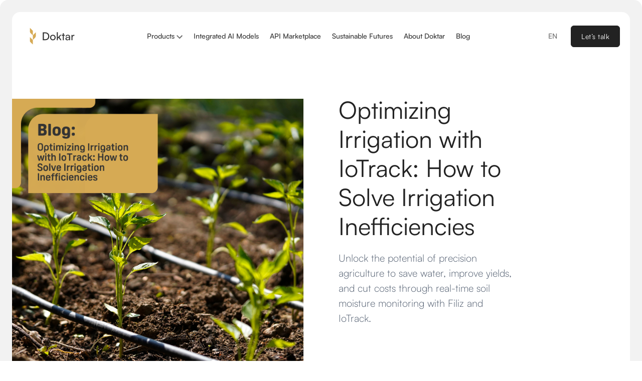

--- FILE ---
content_type: text/html; charset=utf-8
request_url: https://www.doktar.com/en/blog/digital-agtech/optimizing-irrigation-with-iotrack-how-to-solve-irrigation-inefficiencies/
body_size: 61889
content:
<!DOCTYPE html>
<html lang="en-US">
<head>
    <!-- Google Tag Manager -->
    <script>
        (function (w, d, s, l, i) {
            w[l] = w[l] || []; w[l].push({
                'gtm.start':
                    new Date().getTime(), event: 'gtm.js'
            }); var f = d.getElementsByTagName(s)[0],
                j = d.createElement(s), dl = l != 'dataLayer' ? '&l=' + l : ''; j.async = true; j.src =
                    'https://www.googletagmanager.com/gtm.js?id=' + i + dl; f.parentNode.insertBefore(j, f);
        })(window, document, 'script', 'dataLayer', 'GTM-NWVQ2TT');</script>
    <!-- End Google Tag Manager -->
    <meta charset="UTF-8">
    <meta http-equiv="X-UA-Compatible" content="IE=edge">
    <meta name="viewport" content="width=device-width, initial-scale=1.0">
    <link rel="stylesheet" href="/assets/css/main.css">
    <link rel="stylesheet" href="/Content/uikit/dist/css/uikit.custom-theme.min.css">

    <style>
        select.ng-touched.ng-valid + button {
            border: 2px solid #AFE1AF !important;
        }

        .ng-touched.ng-valid {
            border: 2px solid #AFE1AF !important;
        }

        .ng-touched.ng-invalid {
            border: 2px solid #ff0000 !important;
        }

        button:disabled {
            opacity: .5;
        }

        @media (max-width: 1440px){
            .header .uk-navbar-sticky, .header.fixed-header, .header.sticky-header {
                padding: 8px 20px;
                height: 80px;
                align-items: center;
            }

            header .btn-active-main {                
                padding: 12px 24px;                
            }
        }
        @media (max-width: 960px){
            .header .uk-navbar-sticky, .header.fixed-header, .header.sticky-header {
                padding: 5px 20px;
                height: 65px;
                align-items: center;
            }     
            header .btn-active-main {
                padding: 10px 24px;
            }
        }

        .section-blog-detail .page-text-36 {
            font-size: 36px;
            font-weight: 500;
            line-height: 43px;
            letter-spacing: 0px;
        }

            .page-text-36.page-text-white {
                color: #fff;
            }

        .section-blog-detail .page-text-18 {
            font-size: 18px;
            font-weight: 500;
            line-height: 28px;
            letter-spacing: 0em;
            color: #222;
        }

            .section-blog-detail .page-text-18.page-text-white {
                color: #fff;
            }

        .section-blog-detail .page-text-32 {
            font-size: 32px;
            font-weight: 500;
            line-height: 43px;
            letter-spacing: 0em;
            color: #222;
        }

            .section-blog-detail .page-text-32.page-text-white {
                color: #fff;
            }

        .section-blog-detail .page-text-30 {
            font-size: 30px;
            font-weight: 600;
            line-height: 38px;
            letter-spacing: 0em;
            color: #222;
        }

            .section-blog-detail .page-text-30.page-text-white {
                color: #fff;
            }

        .section-blog-detail .page-text-24 {
            font-size: 24px;
            font-weight: 700;
            line-height: 32px;
            letter-spacing: 0em;
            color: #222;
        }

            .section-blog-detail .page-text-24.page-text-white {
                color: #fff;
            }

        .section-blog-detail .page-text-20 {
            font-size: 20px;
            font-weight: 500;
            line-height: 30px;
            letter-spacing: 0em;
            color: #222;
        }

            .section-blog-detail .page-text-20.page-text-white {
                color: #fff;
            }
    </style>

    

    <!-- Favicon -->
    <link rel="apple-touch-icon" sizes="180x180" href="/assets/images/apple-touch-icon.png">
    <link rel="icon" type="image/png" sizes="32x32" href="/assets/images/favicon-32x32.png">
    <link rel="icon" type="image/png" sizes="16x16" href="/assets/images/favicon-16x16.png">
    <link rel="mask-icon" color="#5bbad5" href="/assets/images/safari-pinned-tab.svg">
    <meta name="msapplication-TileColor" content="#da532c">
    <meta name="theme-color" content="#ffffff">
    <!-- Favicon -->

    <title>Optimizing Irrigation with IoTrack: How to Solve Irrigation Inefficiencies</title>
<meta name="description" content="Optimize irrigation with IoTrack: discover how to solve irrigation inefficiencies and enhance water management for better crop yields."/>
<link rel="canonical" href="https://www.doktar.com/en/blog/digital-agtech/optimizing-irrigation-with-iotrack-how-to-solve-irrigation-inefficiencies/"/>


    <link rel="alternate" hreflang="x-default" href="https://www.doktar.com/en/blog/digital-agtech/optimizing-irrigation-with-iotrack-how-to-solve-irrigation-inefficiencies/" />
            <link rel="alternate" hreflang="en-us" href="https://www.doktar.com/en/blog/digital-agtech/optimizing-irrigation-with-iotrack-how-to-solve-irrigation-inefficiencies/" />

    
    <!-- Google Tag Manager -->

    
</head>
<body ng-app="doktar-app" class="uk-invisible">
    <!-- Google Tag Manager (noscript) -->
    <noscript>
        <iframe src="https://www.googletagmanager.com/ns.html?id=GTM-NWVQ2TT"
                height="0" width="0" style="display:none;visibility:hidden"></iframe>
    </noscript>
    <!-- End Google Tag Manager (noscript) -->
    <script>
        document.addEventListener("DOMContentLoaded", () => {
            let list = document.getElementById('location-results-list-2');
            if (list) {
                if (list.childElementCount < 1) {
                    let header = document.querySelector('.list-2-header');
                    console.log(header);
                    if (header) {
                        header.classList.add("uk-hidden");
                    }
                }
            }
        });
    </script>
    

    
<style>
    .header .uk-navbar-center li .nav-link-first-level {
    min-height: 32px;
    border-radius: 8px;
    padding: 5px 10px;
}
@media (max-width: 1440px) {
    .talk-button{
        padding: 12px 20px !important;
    }
        @media screen and (max-width: 1440px) {
        .header .uk-navbar-nav, .header .uk-navbar-right {
            gap: 0px;
        }


        .header .uk-navbar-center li .nav-link-first-level {
            padding: 5px 11px;
        }
    }
}
</style>

<header class="uk-position-relative">
    <!-- Main Navbar -->
    <div class="header fixed-header header-white">
        <nav class="uk-navbar uk-navbar-transparent navbar-white" uk-navbar data-uk-sticky="animation: uk-animation-slide-top; sel-target: .uk-navbar-container; cls-active: uk-navbar-sticky; top: 200; padding-top:0; padding-bottom:0;">
            <!-- Logo * Navbar Left -->
            <div class="uk-navbar-left uk-width-auto">
                <ul class="uk-navbar-nav">
                    <li class="uk-active">
                        <a href="https://www.doktar.com/en/" class="uk-navbar-brand">
                            <img src="/assets/images/doktar-logo.svg" width="90" height="34" alt="">
                        </a>
                    </li>
                </ul>

            </div>
            <!-- Navbar Links & Dropdowns * Navbar Center -->
            <div class="uk-navbar-right uk-width-auto">
                <ul class="uk-navbar-nav uk-navbar-center uk-height-1-1 uk-visible@l">
                        <li class="uk-flex">
                            <a href="#" class="nav-link-first-level uk-flex uk-active">
                                Products
                                    <span>
                                        <img src="/assets/images/dropdown-arrow-gray.svg" width="12" height="8" alt="">
                                    </span>
                            </a>
                                <div class="uk-navbar-dropdown" aria-hidden="true" tabindex="" uk-dropdown="pos: bottom-left">
                                    <ul class="uk-nav uk-navbar-dropdown-nav uk-navbar-dropdown-nav-large headerImgBox">
                                            <li class="selection" data-src="/media/sj4pzokf/ads&#x131;z-tasar&#x131;m-40.png" alt="Ads&#x131;z Tasar&#x131;m (40)">
                                                <a target="_self" href="https://www.doktar.com/en/products/doktar-app/" class="dropdown-link uk-text-capitalize">

                                                        <h4 class="page-text-16">Doktar App</h4>
                                                    <p class="page-text-14">Precision Agriculture</p>
                                                </a>
                                            </li>
                                            <li class="selection" data-src="/media/brnfbvcs/frame-1-1-1.png" alt="6AE7B160 4C84 46AC 9E0C A56EF7173A19">
                                                <a target="_self" href="https://www.doktar.com/en/products/pheromone-trap-digital-pest-tracking/" class="dropdown-link uk-text-capitalize">

                                                        <h4 class="page-text-16">PestTrap</h4>
                                                    <p class="page-text-14">Digital Pest Tracking Station&#x202F; </p>
                                                </a>
                                            </li>
                                            <li class="selection" data-src="/media/bcvnpgpt/frame-1-2.png" alt="Frame 1">
                                                <a target="_self" href="https://www.doktar.com/en/products/agricultural-sensor-station-soil-temperature/" class="dropdown-link uk-text-capitalize">

                                                        <h4 class="page-text-16">Agricultural Sensor Station</h4>
                                                    <p class="page-text-14"></p>
                                                </a>
                                            </li>
                                            <li class="selection" data-src="/media/lh0hbsas/frame-1-3.png" alt="Website Navbar Hover">
                                                <a target="_blank" href="https://www.cropmap.com/" class="dropdown-link uk-text-capitalize">

                                                        <h4 class="page-text-16">CropMap</h4>
                                                    <p class="page-text-14">Digital Market Intelligence</p>
                                                </a>
                                            </li>
                                            <li class="selection" data-src="/media/apnhjfop/frame-1-5.png" alt="FD4101E9 D7DD 49CE 9BEC E15788E5C0C7">
                                                <a target="_self" href="https://www.doktar.com/en/products/digital-soil-analysis/" class="dropdown-link uk-text-capitalize">

                                                        <h4 class="page-text-16">SoilScanner</h4>
                                                    <p class="page-text-14">Digital Soil Analysis Device</p>
                                                </a>
                                            </li>
                                            <li class="selection" data-src="/media/ou1pq0id/flowmeter_website_navbar_hover.png" alt="Flowmeter Website Navbar Hover">
                                                <a target="_self" href="https://www.doktar.com/en/products/flowmeter/" class="dropdown-link uk-text-capitalize">

                                                        <h4 class="page-text-16">FlowMeter</h4>
                                                    <p class="page-text-14">Optimize Water Usage with Precision</p>
                                                </a>
                                            </li>
                                            <li class="selection" data-src="/media/3hmpusva/frame-1000008017.png" alt="Frame 1000008017 (1)">
                                                <a target="_self" href="https://www.doktar.com/en/products/pest-trap-digital-pest-tracking-air/" class="dropdown-link uk-text-capitalize">

                                                        <h4 class="page-text-16">PestTrap Air</h4>
                                                    <p class="page-text-14">Digital Pest Tracking Station&#x202F; </p>
                                                </a>
                                            </li>
                                            <li class="selection" data-src="/media/grvbnob4/ads&#x131;z-tasar&#x131;m-47.png" alt="Ads&#x131;z Tasar&#x131;m (47)">
                                                <a target="_self" href="https://www.doktar.com/en/products/phenology-camera/" class="dropdown-link uk-text-capitalize">

                                                        <h4 class="page-text-16">Phenology Camera </h4>
                                                    <p class="page-text-14"></p>
                                                </a>
                                            </li>
                                        <li class="select">
                                            <div class="image-box">
                                                <img src="/media/ebflpioj/frame-1-6.png" alt="Frame 1 6">
                                            </div>
                                        </li>
                                    </ul>
                                </div>
                        </li>
                        <li class="uk-flex">
                            <a href="https://www.doktar.com/en/integrated-ai-models/" class="nav-link-first-level uk-flex uk-active">
                                Integrated AI Models
                            </a>
                        </li>
                        <li class="uk-flex">
                            <a href="https://www.doktar.com/en/api-marketplace/" class="nav-link-first-level uk-flex uk-active">
                                API Marketplace
                            </a>
                        </li>
                        <li class="uk-flex">
                            <a href="https://www.doktar.com/en/sustainable-futures/" class="nav-link-first-level uk-flex uk-active">
                                Sustainable Futures
                            </a>
                        </li>
                        <li class="uk-flex">
                            <a href="https://www.doktar.com/en/about-doktar/" class="nav-link-first-level uk-flex uk-active">
                                About Doktar
                            </a>
                        </li>
                        <li class="uk-flex">
                            <a href="https://www.doktar.com/en/blog/" class="nav-link-first-level uk-flex uk-active">
                                Blog
                            </a>
                        </li>
                </ul>
            </div>

            <!-- Language - Contact Button * Navbar Right -->
            <div class="uk-navbar-right uk-width-auto">
                <!-- Language -->

                <ul class="uk-navbar-nav uk-visible">
                    <div class="uk-navbar-item uk-visible">
                        <a href="#" class="uk-link-reset uk-flex uk-flex-column uk-flex-center uk-height-1-1">EN</a>
                        <div class="uk-dropbar-bottom" aria-hidden="true" tabindex="" uk-dropdown="pos: bottom-center">
                            <ul class="uk-nav uk-navbar-dropdown-nav nav-lang">
                                    <li>
                                        <a href="13412" class="uk-text-uppercase ">
                                            TR
                                        </a>
                                    </li>
                            </ul>
                        </div>
                    </div>
                </ul>

                <div class="uk-flex uk-flex-start uk-visible@s">
                    <a href="https://www.doktar.com/en/contact/" class="btn-active-main talk-button">Let&#x2019;s talk</a>
                </div>

                <!-- Mobile Menu -->
                <a class="uk-hidden@m mobile-menu-icon" href="#offcanvas-flip" uk-toggle="target: #offcanvas-flip; overlay: true">
                    <span>
                        <img src="/assets/images/mobile-menu-icon.svg" alt="">
                    </span>
                </a>
            </div>
        </nav>
    </div>

</header>

<div id="offcanvas-flip" uk-offcanvas="flip: true; overlay: true">
    <div class="uk-offcanvas-bar section-common" style="background-color: #F2F2F2;">
        <div class="offcanvas-container">
            <nav class="uk-container-sub uk-navbar uk-navbar-transparent" uk-navbar data-uk-sticky="animation: uk-animation-slide-top; sel-target: .uk-navbar-container; cls-active: uk-navbar-sticky; top: 200; padding-top:0; padding-bottom:0;">
                <div class="uk-navbar-left uk-width-auto">
                    <ul class="uk-navbar-nav">
                        <li class="">
                            <p class="page-text-20">Menu</p>
                        </li>
                    </ul>
                </div>
                <button class="uk-offcanvas-close" type="button" uk-close></button>
            </nav>
            <div class="uk-container-sub uk-container-sub-2">
                <div class="uk-width-1-1 uk-height-1-1 uk-flex uk-flex-column uk-flex-between">
                    <div class="mobile-nav">
                        <ul class="uk-nav-default" uk-nav>
                                <li class="uk-parent">
                                    <a href="#" class="nav-link-first-level uk-text-capitalize">
                                        Products
                                            <span uk-nav-parent-icon></span>
                                    </a>
                                        <ul class="uk-nav-sub">
                                                    <li><a title="Doktar App" href="https://www.doktar.com/en/products/doktar-app/">Doktar App</a></li>
                                                    <li><a title="pheromone trap digital pest tracking" href="https://www.doktar.com/en/products/pheromone-trap-digital-pest-tracking/">PestTrap</a></li>
                                                    <li><a title="agricultural sensor station, soil temperature" href="https://www.doktar.com/en/products/agricultural-sensor-station-soil-temperature/">Agricultural Sensor Station</a></li>
                                                    <li><a title="CropMap" href="https://www.cropmap.com/">CropMap</a></li>
                                                    <li><a title="digital soil analysis" href="https://www.doktar.com/en/products/digital-soil-analysis/">SoilScanner</a></li>
                                                    <li><a title="FlowMeter" href="https://www.doktar.com/en/products/flowmeter/">FlowMeter</a></li>
                                                    <li><a title="pest trap digital pest tracking air" href="https://www.doktar.com/en/products/pest-trap-digital-pest-tracking-air/">PestTrap Air</a></li>
                                                    <li><a title="Phenology Camera" href="https://www.doktar.com/en/products/phenology-camera/">Phenology Camera </a></li>
                                        </ul>

                                </li>
                                <li class="">
                                    <a href="https://www.doktar.com/en/integrated-ai-models/" class="nav-link-first-level uk-text-capitalize">
                                        Integrated AI Models
                                    </a>

                                </li>
                                <li class="">
                                    <a href="https://www.doktar.com/en/api-marketplace/" class="nav-link-first-level uk-text-capitalize">
                                        API Marketplace
                                    </a>

                                </li>
                                <li class="">
                                    <a href="https://www.doktar.com/en/sustainable-futures/" class="nav-link-first-level uk-text-capitalize">
                                        Sustainable Futures
                                    </a>

                                </li>
                                <li class="">
                                    <a href="https://www.doktar.com/en/about-doktar/" class="nav-link-first-level uk-text-capitalize">
                                        About Doktar
                                    </a>

                                </li>
                                <li class="">
                                    <a href="https://www.doktar.com/en/blog/" class="nav-link-first-level uk-text-capitalize">
                                        Blog
                                    </a>

                                </li>
                        </ul>
                    </div>
                    <div class="uk-flex">
                        <a href="https://www.doktar.com/en/contact/" class="btn-active-main talk-button">Let&#x2019;s talk</a>
                    </div>
                </div>
            </div>
        </div>

    </div>
</div>


    <main>
        <style>
    .blog-detail-header img{
        aspect-ratio:295/320;
        object-fit:contain;
    }
    @media(min-width:960px){
        .blog-detail-header img {
            aspect-ratio: 720/800;
        }
    }

    .section-blog-detail img {
    }

    @media(min-width:960px) {
        .section-blog-detail img {
        }
    }

    .section-from-blog img {
        aspect-ratio: 295/200;
        height:100%;
        width:100%;
    }

    @media(min-width:960px) {
        .section-from-blog img {
            aspect-ratio: 320/200;
        }
    }

    h1{
        font-size: 60px !important;
    }

    h2{
        font-size: 42px !important;
        font-weight:700 !important;
        font-family: Satoshi-Regular !important;
    }

    h3 {
        font-size: 32px !important;
        font-weight:700 !important;
    }

    @media(min-width:960px){
        h1 {
            font-size: 80px !important;
        }

        h2 {
            font-size: 56px !important;
        }

        h3 {
            font-size: 46px !important;
        }
    }
</style>
<section class="blog-detail-header section-common" uk-scrollspy="target: [scrollspy]; cls: uk-animation-slide-left-medium; delay: 150; offset-top: -150;">
    <div class="uk-grid uk-grid-column-large uk-grid-row-small uk-flex-center" uk-grid scrollspy>
        <div class="uk-width-1-2@s uk-width-1-1">
            <!-- <img class="history-img" style="height: 800px" src="/assets/images/blogs-image-3.jfif" alt=""> -->
            <div class="uk-panel-container">
                <div class="uk-background-cover uk-height-1-1 uk-panel uk-flex uk-flex-center">
                    <img src="/media/kimpzfp2/irrigation-inefficiency-720x800.png" alt="Irrigation Inefficiency 720X800" />
                </div>
            </div>
        </div>
        <div class="uk-width-1-2@m uk-width-1-1 uk-flex uk-flex-last@m uk-flex-first">
            <div class="uk-width-3-5@l uk-width-3-4@m uk-width-1-1 uk-flex uk-flex-column uk-flex-between">
                <div class="uk-margin-large-top">
                    <div class="uk-hidden@m">
                        <img class="uk-margin-bottom" src="/assets/images/icn-location.svg" />
                    </div>
                    <h1 class="custom-h1-3 uk-margin-bottom">
                        Optimizing Irrigation with IoTrack: How to Solve Irrigation Inefficiencies
                    </h1>
                    <p class="page-text-20">
                        Unlock the potential of precision agriculture to save water, improve yields, and cut costs through real-time soil moisture monitoring with Filiz and IoTrack. 
                    </p>
                </div>
                <div class="uk-margin-large-bottom">
                    <p class="page-text-16"><span>Published on 26 March 2024</span></p>
                </div>
            </div>
        </div>
    </div>
</section>


<!-- Section Blog Detail -->
<section class="section-blog-detail uk-section uk-section-small section-common">
    <div class="uk-container">
        <div class="uk-grid uk-flex uk-flex-center" uk-grid>
            <div class="uk-width-5-6@m uk-width-1-1">
                <h2><span style="font-size: 20px;"><span class="NormalTextRun SCXW63992282 BCX0">Introduction to Irrigation Efficiency</span> </span></h2>
<div class="OutlineElement Ltr SCXW49308799 BCX0">
<p class="Paragraph SCXW49308799 BCX0"><span class="NormalTextRun SCXW49308799 BCX0 page-text-18" style="font-size: 16px;">Water is a farmer's most precious resource, yet water management in agriculture faces significant challenges due to traditional irrigation practices' inefficiencies. With the advent of precision agriculture, solutions like Filiz Agricultural Sensor Station and IoTrack mobile applications are revolutionizing how farmers and agronomists monitor soil moisture levels and optimize irrigation. </span><span class="NormalTextRun SCXW49308799 BCX0 page-text-18" style="font-size: 16px;">The journey toward optimized irrigation involves understanding and addressing common issues such as excessive or too frequent irrigation and stressed crops due to insufficient irrigation practices. Each of these scenarios can negatively impact crop health and yield, not to mention lead to unnecessary water and water waste.</span><span class="NormalTextRun SCXW49308799 BCX0 page-text-18" style="font-size: 16px;"></span></p>
<p class="Paragraph SCXW49308799 BCX0"><span class="NormalTextRun SpellingErrorV2Themed SCXW49308799 BCX0 page-text-18" style="font-size: 16px;">IoTrack offers a targeted approach to tackle these challenges. Providing real-time data on soil moisture levels enables farmers to make informed decisions about when and how much to irrigate. This precision avoids the pitfalls of over or under-irrigating and supports sustainable agriculture practices. </span><span class="NormalTextRun SpellingErrorV2Themed SCXW49308799 BCX0 page-text-18" style="font-size: 16px;"></span><span class="page-text-18" style="font-size: 16px;"><span class="NormalTextRun SCXW49308799 BCX0">Implementing IoTrack in farming operations is straightforward and starts with installing the Filiz Agricultural Sensor Station in the field. Filiz feeds data to the IoTrack app, which analyzes the information and provides actionable insights. By following these insights, farmers can adjust their irrigation practices to ensure optimal soil moisture levels, leading to healthier crops and improved yields.</span> </span></p>
</div>
<div class="OutlineElement Ltr SCXW49308799 BCX0">
<h2 class="Paragraph SCXW49308799 BCX0"><span style="font-size: 20px;"><span class="NormalTextRun SCXW54549664 BCX0">Field Capacity</span> </span></h2>
<div class="OutlineElement Ltr SCXW94287666 BCX0">
<p class="Paragraph SCXW94287666 BCX0"><strong><span class="NormalTextRun SCXW94287666 BCX0">Field capacity</span></strong><span class="NormalTextRun SCXW94287666 BCX0"> is a crucial agricultural concept, defining the optimal moisture level in the soil for plant growth. By monitoring soil moisture levels, farmers can ensure they're not over or under-irrigating, conserving water, and their crops receive exactly what they need to thrive.</span></p>
<p class="Paragraph SCXW94287666 BCX0"><span class="NormalTextRun CommentStart SCXW94287666 BCX0">Field capacity</span><span class="NormalTextRun SCXW94287666 BCX0">—the soil's moisture saturation point—depends on your soil type and is critical in defining efficient irrigation practices. Exceeding this threshold means that your soil cannot retain the excess water, which drains away, taking the potential for optimal root zone moisture with it. The soil becomes saturated when water in the soil exceeds a certain threshold. Your irrigations may not be as effective as before because the excess water will flow deeper into the soil under gravity rather than being held at the effective root depths. This can result in reduced water availability for the plants. However, soil moisture levels can be less than field capacity, which may lead to water stress. The water stress point depends on your soil type and product type. It can be defined as the minimum soil moisture level required for the healthy phenological development of plants to continue. Soil moisture levels below this level cause plant water stress, the most important obstacle to plant development. In addition, there is a significant decrease in crop productivity in water-stressed crops.</span></p>
<p class="Paragraph SCXW94287666 BCX0"><span class="NormalTextRun SCXW94287666 BCX0">This is where</span><span class="NormalTextRun SCXW94287666 BCX0"> IoTrack </span><span class="NormalTextRun SCXW94287666 BCX0">comes in, offering a tailored solution to manage minimum and maximum soil moisture thresholds and optimize irrigation based on real-time data. Let’s dive into how IoTrack visualizes irrigation data by looking at the ideal and problem cases.</span> </p>
</div>
<h2 class="Paragraph SCXW49308799 BCX0"><span class="NormalTextRun CommentStart SCXW150995310 BCX0" style="font-size: 20px;">How Does Ideal Irrigation Look Like?</span></h2>
<p class="Paragraph SCXW49308799 BCX0"><img src="/media/vduf2izt/ideal-case.png?rmode=max&amp;width=499&amp;height=715" alt="" width="499" height="715"></p>
<p class="Paragraph SCXW49308799 BCX0">IoTrack’s Analysis feature provides insightful graphs to showcase irrigation activities' efficiency. The graphs mark the minimum and maximum soil moisture levels based on your soil and crop types. These levels are defined as the necessary minimum &amp; maximum soil moisture levels for the healthy continuation of plants' phenological development. Above the maximum soil moisture level signals overirrigation. The minimum soil moisture level is the water stress level, and lower soil moisture leads to plant water stress, which is the most significant barrier to plant development. Additionally, crops that enter water stress experience significant decreases in yield. Staying between these two thresholds is important to optimize plant development and ensure maximum crop and irrigation efficiency. The peaks should touch the thresholds for maximum efficiency. </p>
<h2 class="Paragraph SCXW49308799 BCX0"><span style="font-size: 20px;"><span class="NormalTextRun SCXW192560298 BCX0">Case 1: Excessive Irrigation</span> </span></h2>
<p class="Paragraph SCXW49308799 BCX0"><span class="WACImageContainer NoPadding DragDrop BlobObject SCXW136787274 BCX0"><img class="WACImage SCXW136787274 BCX0" src="/media/tlca51vm/blob.png?rmode=max&amp;width=500&amp;height=716" alt="" width="500" height="716"></span></p>
<p class="Paragraph SCXW49308799 BCX0"><span class="WACImageContainer NoPadding DragDrop BlobObject SCXW136787274 BCX0"><span class="WACImageBorder SCXW136787274 BCX0"><span class="NormalTextRun CommentStart SCXW136787274 BCX0">If your IoTrack graph is similar to this or includes a partially similar formation, you are over-irrigating. Over-irrigation is a common mistake, leading to wasted water, increased costs, and potentially harming crop yields. On the graph, peak soil moisture levels frequently exceed the maximum threshold. By pausing irrigation once the moisture exceeds the threshold, you may save water and consume less energy for irrigation. </span><span class="SCXW136787274 BCX0"> <br class="SCXW136787274 BCX0"></span><span class="SCXW136787274 BCX0"> <br class="SCXW136787274 BCX0"></span><span class="NormalTextRun SCXW136787274 BCX0">Excessive irrigation causes air loss in the soil pores, preventing the roots from breathing and preventing the plant from obtaining the necessary nutrients from the soil. In addition, due to moisture in the root area, root and fungal diseases may occur, leading to diseases and an increase in the pest population. These factors lead to a decrease in yield.</span></span></span></p>
<h2 class="Paragraph SCXW49308799 BCX0"><span class="WACImageContainer NoPadding DragDrop BlobObject SCXW136787274 BCX0" style="font-size: 20px;"><span class="WACImageBorder SCXW136787274 BCX0"><span class="NormalTextRun SCXW136787274 BCX0"><span class="NormalTextRun SCXW30600480 BCX0">Case 2: Excessively Frequent Irrigation</span> </span></span></span></h2>
<p class="Paragraph SCXW49308799 BCX0"><span class="WACImageContainer NoPadding AttachedToBeginning DragDrop SCXW86663373 BCX0"><img class="WACImage SCXW86663373 BCX0" src="/media/sznnjept/blob.png?rmode=max&amp;width=500&amp;height=716" alt="" width="500" height="716"></span></p>
<p class="Paragraph SCXW49308799 BCX0"><span class="NormalTextRun CommentStart SCXW86663373 BCX0">If your IoTrack graph is similar to this or includes a partially similar formation, you are irrigating too frequently.  Irrigating too frequently means irrigating when your soil moisture levels are still within a range the plant can use. On the graph, the values increase repeatedly below the maximum soil moisture threshold but do not approach the minimum threshold. It prevents roots from developing properly, leading to unnecessary water use and increasing irrigation costs.</span><span class="SCXW86663373 BCX0"> <br class="SCXW86663373 BCX0"></span><span class="SCXW86663373 BCX0"> <br class="SCXW86663373 BCX0"></span><span class="NormalTextRun SCXW86663373 BCX0">Minor stress is desired in some cases and for various plants, considering the plant’s phenological stages. As a result of this stress, the plant's flower sets, fruit formation, and fruit quality increase. Since the irrigation optimization IoTrack considers plant phenology, frequent irrigation will negatively affect the increases in these characteristics.</span> </p>
<h2 class="Paragraph SCXW49308799 BCX0"><span style="font-size: 20px;"><span class="NormalTextRun SCXW264270981 BCX0">Case 3: Stressed Crop</span> </span></h2>
<p><span class="WACImageContainer NoPadding AttachedToBeginning DragDrop SCXW142541000 BCX0"><img class="WACImage SCXW142541000 BCX0" src="/media/xlenuzqu/blob.png?rmode=max&amp;width=500&amp;height=716" alt="" width="500" height="716"></span></p>
<p><span class="NormalTextRun SCXW142541000 BCX0">If your IoTrack graph is similar to this or includes a partially similar formation, your crops are water-stressed. When you irrigate insufficiently or less frequently than needed for your soil and crop type, you may observe values below the minimum soil moisture threshold. Under-irrigation can lead to plant water stress, causing a decrease in photosynthetic activity and biochemical and physiological changes, including cell structure damage. This inhibits plant development and can dramatically reduce your crop yield. </span><span class="SCXW142541000 BCX0"><br class="SCXW142541000 BCX0"></span><span class="SCXW142541000 BCX0"> <br class="SCXW142541000 BCX0"></span><span class="NormalTextRun SCXW142541000 BCX0">Inadequate and infrequent irrigation directly harms the plant's growth rate by slowing photosynthesis. In addition to stressing the plant, it negatively affects flower and fruit set, fruit quality, and product durability.</span> </p>
<h2><span style="font-size: 20px;"><span class="NormalTextRun SCXW266898348 BCX0">Case 4: Inadequate Irrigation</span> </span></h2>
<div class="OutlineElement Ltr SCXW10245975 BCX0">
<p class="Paragraph SCXW10245975 BCX0"><span class="WACImageContainer NoPadding AttachedToBeginning DragDrop SCXW10245975 BCX0"><img class="WACImage SCXW10245975 BCX0" src="/media/1zci5lzv/blob.png?rmode=max&amp;width=500&amp;height=716" alt="" width="500" height="716"></span></p>
<p class="Paragraph SCXW10245975 BCX0"><span class="NormalTextRun CommentStart SCXW10245975 BCX0">If your IoTrack graph is similar to this or includes a partially similar formation, your crops are irrigated inadequately. When the soil moisture levels are above the minimum threshold but fall again before approaching the maximum value, it signals that you are irrigating insufficiently in duration or amount for your soil and crop type. While this case is not as fatal to plant development as always staying above the minimum values, it still leads to effects such as slowed growth and root development problems, preventing farming at maximum efficiency.</span><span class="SCXW10245975 BCX0"> <br class="SCXW10245975 BCX0"></span><span class="SCXW10245975 BCX0"> <br class="SCXW10245975 BCX0"></span><span class="NormalTextRun SCXW10245975 BCX0">Without sufficient irrigation, there is an imbalance between transpiration and water absorption, and plants cannot transport nutrients from the roots to the leaves, negatively affecting plant growth and crop yield.</span> <span class="NormalTextRun SCXW10245975 BCX0"></span> </p>
</div>
<div class="OutlineElement Ltr SCXW10245975 BCX0">
<p class="Paragraph SCXW10245975 BCX0"><span class="NormalTextRun SCXW10245975 BCX0">In conclusion, IoTrack stands as a testament to the power of technology in transforming agriculture. By optimizing irrigation practices, it offers a pathway to more sustainable, efficient, and productive farming. As we embrace the possibilities of precision agriculture, solutions like IoTrack will play a pivotal role in shaping the future of food production.</span><span class="NormalTextRun SCXW10245975 BCX0"> </span><span class="NormalTextRun SCXW10245975 BCX0"></span></p>
<h2 class="Paragraph SCXW10245975 BCX0"><span class="NormalTextRun SCXW10245975 BCX0" style="font-size: 20px;"><span class="NormalTextRun SCXW18037378 BCX0">FAQs</span> </span></h2>
<div class="OutlineElement Ltr SCXW5465962 BCX0">
<h3 class="Paragraph SCXW5465962 BCX0"><span style="font-size: 16px;"><span class="NormalTextRun SCXW5465962 BCX0">How does IoTrack work?</span> </span></h3>
</div>
<div class="OutlineElement Ltr SCXW5465962 BCX0">
<p class="Paragraph SCXW5465962 BCX0"><span class="NormalTextRun SpellingErrorV2Themed SCXW5465962 BCX0">IoTrack uses Filiz Agricultural Sensor Stations placed in the field to monitor soil moisture levels in real time. This data is then analyzed to provide actionable insights on irrigation practices.</span> <span class="NormalTextRun SCXW5465962 BCX0"></span></p>
</div>
<div class="OutlineElement Ltr SCXW5465962 BCX0">
<h3 class="Paragraph SCXW5465962 BCX0"><span style="font-size: 16px;"><span class="NormalTextRun SCXW5465962 BCX0">Can IoTrack help reduce water usage?</span> </span></h3>
</div>
<div class="OutlineElement Ltr SCXW5465962 BCX0">
<p class="Paragraph SCXW5465962 BCX0"><span class="NormalTextRun SCXW5465962 BCX0">Yes, by providing precise data on soil moisture levels and weather forecasts, IoTrack enables farmers to use water more efficiently, reducing overall consumption.</span> <span class="NormalTextRun SCXW5465962 BCX0"></span> </p>
</div>
<div class="OutlineElement Ltr SCXW5465962 BCX0">
<h3 class="Paragraph SCXW5465962 BCX0"><span style="font-size: 16px;"><span class="NormalTextRun SCXW5465962 BCX0">How does IoTrack contribute to sustainable agriculture?</span> </span></h3>
</div>
<div class="OutlineElement Ltr SCXW5465962 BCX0">
<p class="Paragraph SCXW5465962 BCX0"><span class="NormalTextRun SCXW5465962 BCX0">By optimizing water and energy use, IoTrack supports more sustainable farming practices that conserve resources and protect the environment.</span> <span class="NormalTextRun SCXW5465962 BCX0"></span> </p>
</div>
<div class="OutlineElement Ltr SCXW5465962 BCX0">
<h3 class="Paragraph SCXW5465962 BCX0"><span style="font-size: 16px;"><span class="NormalTextRun SCXW5465962 BCX0">Can IoTrack improve crop yields?</span> </span></h3>
</div>
<div class="OutlineElement Ltr SCXW5465962 BCX0">
<p class="Paragraph SCXW5465962 BCX0"><span class="NormalTextRun SCXW5465962 BCX0">Yes, by ensuring crops receive the optimal amount of water, IoTrack helps improve plant health and can lead to higher yields.</span> <span class="NormalTextRun SCXW5465962 BCX0"></span> </p>
</div>
<div class="OutlineElement Ltr SCXW5465962 BCX0">
<h3 class="Paragraph SCXW5465962 BCX0"><span style="font-size: 16px;"><span class="NormalTextRun SCXW5465962 BCX0">How easy is it to implement IoTrack in my farming operations?</span> </span></h3>
</div>
<div class="OutlineElement Ltr SCXW5465962 BCX0">
<p class="Paragraph SCXW5465962 BCX0"><span class="NormalTextRun CommentStart SCXW5465962 BCX0"><span style="font-size: 16px;">Implementing IoTrack is straightforward. The main requirement is the installation of Filiz in your field. The application provides clear and actionable insights for efficient water management. You can simply pair your Filiz with your IoTrack app by scanning the QR code on Filiz. </span><br><span style="font-family: 'Times New Roman', serif; font-size: 16px;"><br>For those interested in exploring how Doktar's innovative solutions can transform your agricultural practices, visit our <a href="file:///en/" title="HomePage">website</a> for detailed information on all our products. Stay updated with the latest developments by following us on <a href="https://www.instagram.com/doktar_agtech/">Instagram</a> and <a href="https://www.linkedin.com/company/3029934/admin/feed/posts/">LinkedIn</a>, where we share insights, tips, and updates about our technologies and their impact on modern farming. </span><br></span></p>
</div>
</div>
</div>
            </div>
        </div>
        <div class="uk-grid uk-flex uk-flex-center" uk-grid>
            <div class="uk-width-5-6@m uk-width-1-1 uk-flex uk-flex-between share-links">
                <div class="uk-width-auto uk-flex uk-flex-middle share-link">
                    Share this post
                </div>
                <div class="uk-width-auto uk-flex uk-flex-middle social-link">
                    <ul class="uk-iconnav">
                        <li>
                            <a id="copyLink" href="#" onclick="javascript: navigator.clipboard.writeText('https://www.doktar.com/en/blog/digital-agtech/optimizing-irrigation-with-iotrack-how-to-solve-irrigation-inefficiencies/'); $(this).children('span').text('Copied'); setTimeout(function(){ $('#copyLink').children('span').text('Copy link');}, 1500); return false;">
                                <img src="/assets/images/copy-link.svg" alt="">
                                <span>Copy link</span>
                            </a>
                        </li>
                        <li>
                            <a href="https://twitter.com/intent/tweet?text=Optimizing Irrigation with IoTrack: How to Solve Irrigation Inefficiencies"
                               data-size="large">
                                <svg width="20" height="20" viewBox="0 0 20 20" fill="none" xmlns="http://www.w3.org/2000/svg">
                                    <path d="M6.2896 18.1256C13.8368 18.1256 17.9648 11.8728 17.9648 6.45035C17.9648 6.27275 17.9648 6.09595 17.9528 5.91995C18.7559 5.33908 19.4491 4.61986 20 3.79595C19.2512 4.12795 18.4567 4.34558 17.6432 4.44155C18.4998 3.92879 19.141 3.1222 19.4472 2.17195C18.6417 2.64996 17.7605 2.98681 16.8416 3.16795C16.2229 2.5101 15.4047 2.07449 14.5135 1.92852C13.6223 1.78256 12.7078 1.93438 11.9116 2.3605C11.1154 2.78661 10.4819 3.46326 10.109 4.28574C9.73605 5.10822 9.64462 6.03067 9.8488 6.91035C8.21741 6.82852 6.62146 6.40455 5.16455 5.66596C3.70763 4.92737 2.4223 3.89067 1.392 2.62315C0.867274 3.52648 0.70656 4.59584 0.942583 5.6135C1.17861 6.63117 1.79362 7.52061 2.6624 8.10075C2.00936 8.08162 1.37054 7.90545 0.8 7.58715V7.63915C0.800259 8.58653 1.12821 9.50465 1.72823 10.2378C2.32824 10.9709 3.16338 11.474 4.092 11.6616C3.4879 11.8263 2.85406 11.8504 2.2392 11.732C2.50151 12.5472 3.01202 13.2602 3.69937 13.7711C4.38671 14.282 5.21652 14.5654 6.0728 14.5816C5.22203 15.2503 4.24776 15.7447 3.20573 16.0366C2.16369 16.3284 1.07435 16.4119 0 16.2824C1.87653 17.4865 4.05994 18.1253 6.2896 18.1224" fill="#98A2B3" />
                                </svg>
                            </a>
                        </li>
                        <li>
                            <a href="https://www.facebook.com/sharer/sharer.php?u=https://www.doktar.com/en/blog/digital-agtech/optimizing-irrigation-with-iotrack-how-to-solve-irrigation-inefficiencies/">
                                <svg width="20" height="20" viewBox="0 0 20 20" fill="none" xmlns="http://www.w3.org/2000/svg">
                                    <g clip-path="url(#clip0_1582_91808)">
                                        <path d="M20 10C20 4.47715 15.5229 0 10 0C4.47715 0 0 4.47715 0 10C0 14.9912 3.65684 19.1283 8.4375 19.8785V12.8906H5.89844V10H8.4375V7.79688C8.4375 5.29063 9.93047 3.90625 12.2146 3.90625C13.3084 3.90625 14.4531 4.10156 14.4531 4.10156V6.5625H13.1922C11.95 6.5625 11.5625 7.3334 11.5625 8.125V10H14.3359L13.8926 12.8906H11.5625V19.8785C16.3432 19.1283 20 14.9912 20 10Z" fill="#98A2B3" />
                                        <path d="M13.8926 12.8906L14.3359 10H11.5625V8.125C11.5625 7.33418 11.95 6.5625 13.1922 6.5625H14.4531V4.10156C14.4531 4.10156 13.3088 3.90625 12.2146 3.90625C9.93047 3.90625 8.4375 5.29063 8.4375 7.79688V10H5.89844V12.8906H8.4375V19.8785C9.47287 20.0405 10.5271 20.0405 11.5625 19.8785V12.8906H13.8926Z" fill="white" />
                                    </g>
                                    <defs>
                                        <clipPath id="clip0_1582_91808">
                                            <rect width="20" height="20" fill="white" />
                                        </clipPath>
                                    </defs>
                                </svg>
                            </a>
                        </li>
                        <li>
                            <a href="https://www.linkedin.com/sharing/share-offsite/?url=https://www.doktar.com/en/blog/digital-agtech/optimizing-irrigation-with-iotrack-how-to-solve-irrigation-inefficiencies/">
                                <svg width="20" height="20" viewBox="0 0 20 20" fill="none" xmlns="http://www.w3.org/2000/svg">
                                    <g clip-path="url(#clip0_1582_91812)">
                                        <path d="M18.5236 0H1.47639C1.08483 0 0.709301 0.155548 0.432425 0.432425C0.155548 0.709301 0 1.08483 0 1.47639V18.5236C0 18.9152 0.155548 19.2907 0.432425 19.5676C0.709301 19.8445 1.08483 20 1.47639 20H18.5236C18.9152 20 19.2907 19.8445 19.5676 19.5676C19.8445 19.2907 20 18.9152 20 18.5236V1.47639C20 1.08483 19.8445 0.709301 19.5676 0.432425C19.2907 0.155548 18.9152 0 18.5236 0ZM5.96111 17.0375H2.95417V7.48611H5.96111V17.0375ZM4.45556 6.1625C4.11447 6.16058 3.7816 6.05766 3.49895 5.86674C3.21629 5.67582 2.99653 5.40544 2.8674 5.08974C2.73826 4.77404 2.70554 4.42716 2.77336 4.09288C2.84118 3.7586 3.0065 3.4519 3.24846 3.21148C3.49042 2.97107 3.79818 2.80772 4.13289 2.74205C4.4676 2.67638 4.81426 2.71133 5.12913 2.84249C5.44399 2.97365 5.71295 3.19514 5.90205 3.47901C6.09116 3.76288 6.19194 4.09641 6.19167 4.4375C6.19488 4.66586 6.15209 4.89253 6.06584 5.104C5.97959 5.31547 5.85165 5.50742 5.68964 5.66839C5.52763 5.82936 5.33487 5.95607 5.12285 6.04096C4.91083 6.12585 4.68389 6.16718 4.45556 6.1625ZM17.0444 17.0458H14.0389V11.8278C14.0389 10.2889 13.3847 9.81389 12.5403 9.81389C11.6486 9.81389 10.7736 10.4861 10.7736 11.8667V17.0458H7.76667V7.49306H10.6583V8.81667H10.6972C10.9875 8.22917 12.0042 7.225 13.5556 7.225C15.2333 7.225 17.0458 8.22083 17.0458 11.1375L17.0444 17.0458Z" fill="#98A2B3" />
                                    </g>
                                    <defs>
                                        <clipPath id="clip0_1582_91812">
                                            <rect width="20" height="20" fill="white" />
                                        </clipPath>
                                    </defs>
                                </svg>
                            </a>
                        </li>
                    </ul>
                </div>
            </div>
        </div>
    </div>
</section>


<section class="section-from-blog uk-section uk-section-large section-common section-bg-light">
    <div class="uk-container">
        <div class="uk-grid" uk-grid>
            <div class="uk-width-1-3@m uk-width-1-1">
                <h5 class="page-text-36">
                    From Blog
                </h5>
                <p class="page-text-18">
                    The latest industry news, interviews, technologies, and resources.
                </p>
                <div class="uk-flex uk-visible@m">
                    <a href="https://www.doktar.com/en/blog/" class="btn-active-main">View all posts</a>
                </div>
            </div>
            <div class="uk-width-2-3@m uk-width-1-1">
                    <a href="https://www.doktar.com/en/blog/digital-agtech/agriculture-technology-and-data-driven-harvests/" class="uk-card uk-child-width-1-2@s uk-margin-remove-top uk-padding uk-padding-remove-left uk-padding-remove-right uk-padding-remove-top" uk-grid>
                        <div class="uk-card-media-left uk-cover-container">
                            <img src="/media/5qkd2az0/agri-tech-840x400.png" alt="Agriculture Technology and Data-Driven Harvests">
                        </div>
                        <div>
                            <div class="uk-card-body uk-flex uk-flex-column uk-flex-between">
                                <div>
                                    <h5 class="uk-card-title page-text-18">Agriculture Technology and Data-Driven Harvests</h5>
                                    <p class="page-text-16">The convergence of agriculture technology and data-driven solutions represents the next frontier of innovation in farming. With companies like Doktar leading the way, farmers can leverage these advancements to improve productivity, reduce environmental impact, and secure a more sustainable future for agriculture. Whether through precision agriculture, sustainable agriculture, or cutting-edge smart agriculture technology, the future of farming is bright, and data is at the heart of this transformation. Technology&#x27;s positive impact on this future should inspire and motivate us all.</p>
                                </div>
                                <span class="page-text-14">08 April 2025</span>
                            </div>
                        </div>
                    </a>
                    <a href="https://www.doktar.com/en/blog/digital-agtech/integrating-crop-health-monitoring-systems-for-better-farm-management/" class="uk-card uk-child-width-1-2@s uk-margin-remove-top uk-padding uk-padding-remove-left uk-padding-remove-right uk-padding-remove-top" uk-grid>
                        <div class="uk-card-media-left uk-cover-container">
                            <img src="/media/yzggjdj4/blog-840-400-piksel-for-website-2-min.png" alt="Integrating Crop Health Monitoring Systems for Better Farm Management">
                        </div>
                        <div>
                            <div class="uk-card-body uk-flex uk-flex-column uk-flex-between">
                                <div>
                                    <h5 class="uk-card-title page-text-18">Integrating Crop Health Monitoring Systems for Better Farm Management</h5>
                                    <p class="page-text-16">Crop health monitoring systems revolutionize modern agriculture by enabling real-time insights into plant health, reducing losses, and promoting sustainability. Tools like Doktar&#x2019;s CropMap and Orbit integrate advanced technologies, empowering farmers with data-driven decisions. By enhancing efficiency and sustainability, these systems are essential for future-proofing agricultural operations.</p>
                                </div>
                                <span class="page-text-14">11 March 2025</span>
                            </div>
                        </div>
                    </a>
                    <a href="https://www.doktar.com/en/blog/digital-agtech/modern-agriculture-innovative-solutions-to-combat-global-food-insecurity/" class="uk-card uk-child-width-1-2@s uk-margin-remove-top uk-padding uk-padding-remove-left uk-padding-remove-right uk-padding-remove-top" uk-grid>
                        <div class="uk-card-media-left uk-cover-container">
                            <img src="/media/kq2l4l4h/modern-agriculture_840x400.png" alt="Modern Agriculture: Innovative Solutions to Combat Global Food Insecurity">
                        </div>
                        <div>
                            <div class="uk-card-body uk-flex uk-flex-column uk-flex-between">
                                <div>
                                    <h5 class="uk-card-title page-text-18">Modern Agriculture: Innovative Solutions to Combat Global Food Insecurity</h5>
                                    <p class="page-text-16">Modern agriculture combats global food insecurity with precision agriculture, sustainable practices, and biotechnology. Tools like IoT, automation, and crop innovations optimize resource use, enhance resilience, and ensure stable food supplies. By integrating smart technologies, agribusinesses address challenges like climate change and resource scarcity, paving the way for a sustainable food future.&#xA;&#xA;</p>
                                </div>
                                <span class="page-text-14">21 January 2025</span>
                            </div>
                        </div>
                    </a>
                
            </div>
            <div class="uk-width-1-1">
                <div class="uk-flex uk-hidden@m">
                    <a href="https://www.doktar.com/en/blog/" class="btn-active-main uk-width-1-1">View all posts</a>
                </div>
            </div>
        </div>
    </div>
</section>
    </main>

    
    <footer uk-scrollspy="target: [scrollspy]; cls: uk-animation-slide-left-medium; delay: 150; offset-top: -150;">
        <div class="footer-top">
            <div class="uk-container-120">
                <div class="uk-grid">
                    <div class="logo">
                        <a href="#">
                            <img src="/assets/images/doktar-logo.svg" width="120" height="45" alt="Doktar">
                        </a>
                    </div>
                </div>
            </div>
        </div>
        <div class="footer-middle">
            <div class="uk-container-120">
                <div class="uk-grid uk-child-width-1-2@m uk-child-width-1-1" uk-grid>
                    <p class="page-text-16">
                        Transforming agriculture for a healthier, sustainable and tastier world.
                    </p>
                </div>
                <div class="uk-grid" uk-grid>
                    <div>
                        <ul class="uk-list uk-list-collapse uk-flex uk-flex-row uk-flex-wrap">
                                <li><a href="https://www.doktar.com/en/faq/">FAQ</a></li>
                                <li><a href="https://www.doktar.com/en/integrated-ai-models/">Integrated AI Models</a></li>
                                <li><a href="https://www.doktar.com/en/sustainable-futures/">Sustainable Future</a></li>
                                <li><a href="https://www.doktar.com/en/about-doktar/">About Doktar</a></li>
                                <li><a href="https://www.doktar.com/en/blog/">Blog</a></li>
                                <li><a href="https://www.doktar.com/en/contact/">Contact</a></li>
                                <li><a href="https://www.doktar.com/en/career/">Careers</a></li>
                                <li><a href="https://www.doktar.com/en/case-studies/">Case Studies</a></li>
                                <li><a href="https://www.doktar.com/en/news/">News</a></li>
                                <li><a href="https://www.doktar.com/en/products/doktar-app/">FMS</a></li>
                                <li><a href="https://www.doktar.com/en/products/agricultural-sensor-station-soil-temperature/">Agricultural Sensor Station</a></li>
                                <li><a href="https://www.doktar.com/en/products/doktar-app/">Doktar App</a></li>
                                <li><a href="https://www.doktar.com/en/products/pheromone-trap-digital-pest-tracking/">PestTrap</a></li>
                                <li><a href="https://www.doktar.com/en/products/digital-soil-analysis/">SoilScanner</a></li>
                                <li><a href="https://www.cropmap.com/">CropMap</a></li>
                                <li><a href="https://www.doktar.com/en/become-a-distributor/">Become a Distributor</a></li>
                                <li><a href="https://www.doktar.com/en/pdpl/">Privacy Policy</a></li>
                                <li><a href="https://www.doktar.com/en/information-security-policy/">Information Security Policy</a></li>
                        </ul>
                    </div>
                </div>
            </div>
        </div>
        <div class="uk-container-120">
            <div class="footer-line"></div>
        </div>
        <div class="footer-bottom">
            <div class="uk-container-120">
                <div class="uk-grid" uk-grid>
                    <div class="uk-width-expand@m uk-width-1-1">
                        <span class="copyright">Doktar © 2025 All rights reserved.</span>
                    </div>
                    <div class="uk-width-auto@m uk-width-1-1 social">
                        <ul class="uk-list uk-flex uk-flex-row uk-margin-remove-bottom">
                                <li class="uk-margin-remove-top"><a target="_blank" href="https://tr.linkedin.com/company/doktar" title="https://tr.linkedin.com/company/doktar"><img src="/media/u4dnblzb/linkedin.svg" width="32" height="32" alt="Linkedin"></a></li>
                                <li class="uk-margin-remove-top"><a target="_blank" href="https://www.youtube.com/@DoktarDigitalAgriculture" title="https://www.youtube.com/@DoktarDigitalAgriculture"><img src="/media/codoc0xr/youtube-1.svg" width="32" height="32" alt="Youtube"></a></li>
                                <li class="uk-margin-remove-top"><a target="_blank" href="https://twitter.com/Doktar_Agtech" title="https://twitter.com/Doktar_Agtech"><img src="/media/4hwln554/twitter-1-1.svg" width="32" height="32" alt="Twitter"></a></li>
                                <li class="uk-margin-remove-top"><a target="_blank" href="https://www.instagram.com/doktarturkiye/" title="https://www.instagram.com/doktarturkiye/"><img src="/media/2s4nti0y/insta.svg" width="32" height="32" alt="Instagram"></a></li>
                                <li class="uk-margin-remove-top"><a target="_blank" href="https://www.facebook.com/doktarim" title="https://www.facebook.com/doktarim"><img src="/media/avxjrewc/facebook-1-1.svg" width="32" height="32" alt="Facebook"></a></li>
                        </ul>
                    </div>
                </div>
            </div>
        </div>
    </footer>


    <script>
        let navbarItems = document.querySelectorAll('.selection');
        let navbarImage = document.querySelector('.select img');
        navbarItems.forEach((item) => {
            item.addEventListener('mouseenter', () => {
                let dynamicUrl = item.getAttribute('data-src');
                navbarImage.setAttribute('src', dynamicUrl);
            })
        })
    </script>

    <script>
        window.onload = function () {
            var main = document.getElementsByClassName("uk-invisible");
            i = main.length;
            for (i = 0; i < main.length; i++) {
                main[i].classList.remove("uk-invisible");
            }
        };
    </script>
    <script integrity="sha512-v2CJ7UaYy4JwqLDIrZUI/4hqeoQieOmAZNXBeQyjo21dadnwR+8ZaIJVT8EE2iyI61OV8e6M8PP2/4hpQINQ/g==" crossorigin="anonymous" referrerpolicy="no-referrer" src="https://cdnjs.cloudflare.com/ajax/libs/jquery/3.7.1/jquery.min.js"></script>
    <script src="https://ajax.googleapis.com/ajax/libs/angularjs/1.5.7/angular.js"></script>
    <script src="/assets/js/mask.min.js"></script>
    <script src="/assets/js/doktar-app.js"></script>
    <script src="/assets/js/main.js"></script>
    
    
    <style>
        .uk-navbar-dropdown-nav-large.headerImgBox li .dropdown-link {
            padding: 0;
        }

            .uk-navbar-dropdown-nav-large.headerImgBox li .dropdown-link h4 {
                padding: 0 12px;
                padding-top: 6px;
                width: 100%
            }

            .uk-navbar-dropdown-nav-large.headerImgBox li .dropdown-link p {
                padding: 0 12px;
                padding-bottom: 6px;
                width: 100%;
            }
    </style>
    
</body>
</html>

--- FILE ---
content_type: image/svg+xml
request_url: https://www.doktar.com/assets/images/icn-location.svg
body_size: 412
content:
<svg width="24" height="25" viewBox="0 0 24 25" fill="none" xmlns="http://www.w3.org/2000/svg">
<path d="M12 13.2383C13.6569 13.2383 15 11.8951 15 10.2383C15 8.58143 13.6569 7.23828 12 7.23828C10.3431 7.23828 9 8.58143 9 10.2383C9 11.8951 10.3431 13.2383 12 13.2383Z" stroke="#98A2B3" stroke-width="2" stroke-linecap="round" stroke-linejoin="round"/>
<path d="M12 22.7383C14 18.7383 20 16.1566 20 10.7383C20 6.32 16.4183 2.73828 12 2.73828C7.58172 2.73828 4 6.32 4 10.7383C4 16.1566 10 18.7383 12 22.7383Z" stroke="#98A2B3" stroke-width="2" stroke-linecap="round" stroke-linejoin="round"/>
</svg>


--- FILE ---
content_type: image/svg+xml
request_url: https://www.doktar.com/media/codoc0xr/youtube-1.svg
body_size: 1430
content:
<svg width="36" height="36" viewBox="0 0 36 36" fill="none" xmlns="http://www.w3.org/2000/svg">
<g clip-path="url(#clip0_350_73465)">
<path d="M15.5039 20.905L20.4965 18.0084L15.5039 15.0977V20.905Z" fill="#222222"/>
<path d="M18 0C14.4399 0 10.9598 1.05568 7.99974 3.03355C5.03966 5.01141 2.73255 7.82263 1.37018 11.1117C0.00779907 14.4008 -0.348661 18.02 0.345873 21.5116C1.04041 25.0033 2.75474 28.2106 5.27209 30.7279C7.78943 33.2453 10.9967 34.9596 14.4884 35.6541C17.98 36.3487 21.5992 35.9922 24.8883 34.6298C28.1774 33.2675 30.9886 30.9603 32.9665 28.0003C34.9443 25.0402 36 21.5601 36 18C36 13.2261 34.1036 8.64773 30.7279 5.27208C27.3523 1.89642 22.7739 0 18 0V0ZM27.4737 21.1855C27.474 21.6563 27.3815 22.1225 27.2016 22.5576C27.0217 22.9926 26.7578 23.3879 26.425 23.7209C26.0922 24.0539 25.6971 24.3181 25.2621 24.4983C24.8272 24.6785 24.3611 24.7713 23.8903 24.7713H12.1097C11.639 24.7713 11.1728 24.6785 10.7379 24.4983C10.303 24.3181 9.90783 24.0539 9.57505 23.7209C9.24226 23.3879 8.97836 22.9926 8.79842 22.5576C8.61847 22.1225 8.52601 21.6563 8.52632 21.1855V14.8145C8.52601 14.3437 8.61847 13.8775 8.79842 13.4424C8.97836 13.0074 9.24226 12.6121 9.57505 12.2791C9.90783 11.9461 10.303 11.6819 10.7379 11.5017C11.1728 11.3215 11.639 11.2287 12.1097 11.2287H23.8903C24.3611 11.2287 24.8272 11.3215 25.2621 11.5017C25.6971 11.6819 26.0922 11.9461 26.425 12.2791C26.7578 12.6121 27.0217 13.0074 27.2016 13.4424C27.3815 13.8775 27.474 14.3437 27.4737 14.8145V21.1855Z" fill="#222222"/>
</g>
<defs>
<clipPath id="clip0_350_73465">
<rect width="36" height="36" fill="white"/>
</clipPath>
</defs>
</svg>


--- FILE ---
content_type: image/svg+xml
request_url: https://www.doktar.com/assets/images/copy-link.svg
body_size: 1067
content:
<svg width="20" height="20" viewBox="0 0 20 20" fill="none" xmlns="http://www.w3.org/2000/svg">
<path d="M4.16675 12.4998C3.39018 12.4998 3.00189 12.4998 2.69561 12.373C2.28723 12.2038 1.96277 11.8794 1.79362 11.471C1.66675 11.1647 1.66675 10.7764 1.66675 9.99984V4.33317C1.66675 3.39975 1.66675 2.93304 1.8484 2.57652C2.00819 2.26292 2.26316 2.00795 2.57676 1.84816C2.93328 1.6665 3.39999 1.6665 4.33341 1.6665H10.0001C10.7767 1.6665 11.1649 1.6665 11.4712 1.79337C11.8796 1.96253 12.2041 2.28698 12.3732 2.69536C12.5001 3.00165 12.5001 3.38993 12.5001 4.1665M10.1667 18.3332H15.6667C16.6002 18.3332 17.0669 18.3332 17.4234 18.1515C17.737 17.9917 17.992 17.7368 18.1518 17.4232C18.3334 17.0666 18.3334 16.5999 18.3334 15.6665V10.1665C18.3334 9.23308 18.3334 8.76637 18.1518 8.40985C17.992 8.09625 17.737 7.84128 17.4234 7.68149C17.0669 7.49984 16.6002 7.49984 15.6667 7.49984H10.1667C9.23333 7.49984 8.76662 7.49984 8.4101 7.68149C8.09649 7.84128 7.84153 8.09625 7.68174 8.40985C7.50008 8.76637 7.50008 9.23308 7.50008 10.1665V15.6665C7.50008 16.5999 7.50008 17.0666 7.68174 17.4232C7.84153 17.7368 8.09649 17.9917 8.4101 18.1515C8.76662 18.3332 9.23333 18.3332 10.1667 18.3332Z" stroke="#344054" stroke-width="1.66667" stroke-linecap="round" stroke-linejoin="round"/>
</svg>


--- FILE ---
content_type: text/javascript
request_url: https://www.doktar.com/assets/js/doktar-app.js
body_size: 18116
content:
/* eslint-disable no-undef */
let mapKey = "AIzaSyAd0hBpvA1zu8EkZYC3rjB1NXzM0JuwNe4";
let recaptchaSiteKey = "6Le-j50mAAAAAJo2UrfFsl1EhLSvFBuIps3V1Uıf";
let recaptchaSecretKey = "6Le-j50mAAAAAJPtJD9YrdMX0-rlwezt7z_sylsV";
(function () {
    const app = angular.module('doktar-app', ['ui.mask']);

    app.service('fileUploadService', ['$http', '$q', function ($http, $q) {

        this.uploadFileToUrl = function (file, uploadUrl) {
            //FormData, object of key/value pair for form fields and values
            var fileFormData = new FormData();
            fileFormData.append('file', file);

            var deffered = $q.defer();

            $http.post(uploadUrl, fileFormData, {
                transformRequest: angular.identity,
                headers: {
                    'Content-Type': undefined, 'RequestVerificationToken': document.getElementsByName("__RequestVerificationToken")[0].value
                }
            }).success(function (response) {
                deffered.resolve(response);
            }).error(function (response) {
                deffered.reject(response);
            });

            return deffered.promise;
        }
    }]);

    app.controller('InpageSearchController', ['$scope', '$http', function ($scope, $http) {

        $scope.term = '';

        $scope.typing = function () {


            $('.kb-nav-category').removeClass("dim");
            $('.kb-question').each(function (index, el) {
                $(el).removeClass("dim");

                const pos = $(el).text().toLowerCase().indexOf($scope.term);

                if (pos == -1) {
                    $(el).addClass("dim")
                }
            });

            $('.kb-category').each(function (index, el) {
                $(el).removeClass("dim");
                var cc = $(el).find('.kb-question').length;
                var ccDim = $(el).find('.kb-question.dim').length;

                if (cc == ccDim) {
                    $(el).addClass("dim");
                    $('#kb-nav-category-' + $(el).data("content")).addClass("dim");
                }
            })
        }


    }]);

    app.controller('SearchController', ['$scope', '$http', function ($scope, $http) {
        _http = $http;

        $scope.success = false;
        $scope.inprogress = false;
        $scope.error = false;

        $scope.term = '';

        $scope.isSearching = false;
        $scope.recommendResults = [];

        $scope.lastSuccessfulTerm = '';
        $scope.txtRecommend = '';
        $scope.txtTip = '';
        $scope.totalCount = 0;
        $scope.showSearchResults = false;

        $scope.typing = function () {

            var tm;

            if ($scope.term.length > 3) {
                $scope.showSearchResults = true;

                clearTimeout(tm);
                if ($scope.isSearching) {
                    return false;
                }
                $scope.isSearching = true;
                tm = setTimeout($scope.recommend, 1000)

            } else {
                $scope.recommendResults = [];

                if ($scope.term == '') {
                    $scope.showSearchResults = false;
                }
            }
        }

        $scope.recommend = function () {
            $scope.recommendResults = [];

            if ($scope.term == '')
                return false;

            const req = {
                method: 'GET',
                url: '/umbraco/surface/search/?query=' + $scope.term + '&type=recommend',
                headers: {
                    'Content-Type': 'application/json',
                    'RequestVerificationToken': document.getElementsByName('__RequestVerificationToken')[0].value,
                }
            };
            _http(req).then(function (response) {
                $scope.recommendResults = response.data.results;
                $scope.totalCount = response.data.totalCount;


                const _txtRecommend = document.getElementById("showResultsLabel").value;
                const _txtTip = document.getElementById("searchTipLabel").value;

                $scope.txtRecommend = _txtRecommend.replace('{0}', '`' + $scope.totalCount + '`').replace('{1}', '"' + $scope.term + '"');
                $scope.txtTip = _txtTip.replace('{0}', '`' + $scope.term + '`');

                if ($scope.recommendResults.length > 0) {
                    $scope.lastSuccessfulTerm = $scope.term;
                }

                $scope.isSearching = false;
                $scope.error = false;
                $scope.inprogress = false;
            }, function (error) {
                $scope.isSearching = false;
                $scope.error = true;
                $scope.success = false;
                $scope.inprogress = false;
            });

        }

    }]);

    app.controller('ContactController', ['$scope', '$http', function ($scope, $http) {
        _http = $http;

        $scope.success = false;
        $scope.inprogress = false;
        $scope.error = false;

        $scope.form = {
            fullname: '',
            firstname: '',
            lastname: '',
            email: '',
            phone: '',
            message: '',
            Kvkk: true
        };
        $scope.submitForm = function ($event) {
            $event.preventDefault();
            $scope.inprogress = true;

            const req = {
                method: 'POST',
                url: '/umbraco/surface/contact/SendContactForm/',
                headers: {
                    'Content-Type': 'application/json',
                    'RequestVerificationToken': document.getElementsByName('__RequestVerificationToken')[0].value,
                },
                data: {
                    //Firstname: $scope.form.firstname,
                    //Lastname: $scope.form.lastname,
                    Fullname: $scope.form.Fullname,
                    Email: $scope.form.Email,
                    Phone: window.iti.getNumber(),
                    Message: $scope.form.Message,
                    Kvkk: $scope.form.Kvkk
                },
            };
            _http(req).then(function (response) {
                if (response) {
                    $scope.success = true;
                }
                $scope.error = false;
                $scope.inprogress = false;
            }, function (error) {
                $scope.error = true;
                $scope.success = false;
                $scope.inprogress = false;
            });
        };


    }]);

    //No Longer used
    //app.controller('HrController', ['$scope', '$http', 'fileUploadService', function ($scope, $http, fileUploadService) {
    //    _http = $http;

    //    $scope.inprogress = false;
    //    $scope.success = false;
    //    $scope.message = '';
    //    $scope.uploading = false;
    //    $scope.saveSuccess = false;
    //    $scope.showCaptchaErr = false;


    //    $scope.form = {
    //        Fullname: '',
    //        Email: '',
    //        Position: '',
    //        PositionId: 0,
    //        CountryCode: '',
    //        Phone: '',
    //        Message: '',
    //        Kvkk: false,
    //        UploadedFile: ''
    //    };

    //    $scope.uploadFile = function ($event) {
    //        $event.preventDefault();
    //        $scope.uploading = true;

    //        var file = $scope.fileUploaded;
    //        var uploadUrl = '/umbraco/surface/contact/Upload/';
    //        var promise = fileUploadService.uploadFileToUrl(file, uploadUrl);

    //        return promise;
    //    }

    //    $scope.submitForm = function ($event) {

    //        $event.preventDefault();
    //        $scope.showCaptchaErr = false;


    //        $scope.uploadFile($event).then(function (response) {

    //            $scope.uploading = false;
    //            $scope.serverResponse = response;
    //            $scope.success = response.success;
    //            $scope.message = response.message;
    //            $scope.form.UploadedFile = response.success ? response.genFile : '';

    //            $scope.inprogress = true;
    //            console.log($scope.form);
    //            //const recaptchaToken = grecaptcha.getResponse();

    //            var req = {
    //                method: 'POST',
    //                url: '/umbraco/surface/contact/ApplyJob/',
    //                headers: {
    //                    'Content-Type': 'application/json',
    //                    'RequestVerificationToken': document.getElementsByName("__RequestVerificationToken")[0].value
    //                },
    //                data: {
    //                    Fullname: $scope.form.Fullname,
    //                    Email: $scope.form.Email,
    //                    Phone: window.iti.getNumber(),
    //                    Message: $scope.form.Message,
    //                    Kvkk: $scope.form.Kvkk,
    //                    UploadedFile: $scope.form.UploadedFile,
    //                    Position: $scope.form.Position,
    //                    PositionId: $scope.form.PositionId
    //                }
    //            };
    //            _http(req).then(function (response) {
    //                if (response) {
    //                    $scope.saveSuccess = true;
    //                    $scope.success = true;
    //                }
    //                $scope.inprogress = false;
    //            }, function (error) {
    //                if (error.status && error.status == 404) {
    //                    $scope.showCaptchaErr = true;
    //                } else {
    //                    alert('Error: ' + error);
    //                }

    //                $scope.success = false;
    //                $scope.inprogress = false;
    //            });
    //        }, function () {
    //            $scope.uploading = false;
    //            $scope.serverResponse = '';
    //        });

    //    };

    //    $scope.initForm = function () {

    //        $scope.form.Position = document.getElementById('form.Position').value;
    //        $scope.form.PositionId = parseInt(document.getElementById('form.PositionId').value);
    //    };

    //}]);

    app.controller('NewsletterController', ['$scope', '$http', function ($scope, $http) {
        _http = $http;

        $scope.success = false;
        $scope.inprogress = false;
        $scope.error = false;

        $scope.form = {
            email: '',
            Kvkk: true
        };
        $scope.submitForm = function ($event) {
            $event.preventDefault();
            $scope.inprogress = true;

            const req = {
                method: 'POST',
                url: '/umbraco/surface/contact/SubscribeNewsletter/',
                headers: {
                    'Content-Type': 'application/json',
                    'RequestVerificationToken': document.getElementsByName('__RequestVerificationToken')[0].value,
                },
                data: {
                    Email: $scope.form.email,
                    Kvkk: $scope.form.Kvkk
                },
            };
            _http(req).then(function (response) {
                if (response) {
                    $scope.success = true;
                }
                $scope.form.email = '';
                $scope.error = false;
                $scope.inprogress = false;
            }, function (error) {
                $scope.error = true;
                $scope.success = false;
                $scope.inprogress = false;
            });
        };


    }]);

    app.controller('MapController', ['$scope', '$http', function ($scope, $http) {
        _http = $http;

        $scope.success = false;
        $scope.inprogress = false;
        $scope.error = false;

        $scope.CONFIGURATION = {
            "locations": [
                { "title": "İstanbul Teknik Üniversitesi", "address1": "Maslak", "address2": "34467 Sarıyer/İstanbul, Türkiye", "coords": { "lat": 41.1055941, "lng": 29.025334735581954 }, "placeId": "ChIJ1-qyJMK1yhQRGRaXhEuYKEo" },
                { "title": "Ege Üniversitesi", "address1": "Erzene Mahallesi Ege Üniversitesi Merkez Yerleşkesi", "address2": "35040 Bornova/İzmir, Türkiye", "coords": { "lat": 38.457520309992525, "lng": 27.228232793254072 }, "placeId": "ChIJhwG2E9Z8uRQR6r4WmHQM9pI" },
                { "title": "Wageningen", "address1": "Wageningen", "address2": "Hollanda", "coords": { "lat": 51.96923306911378, "lng": 5.665346520237726 }, "placeId": "ChIJV1SA3l6rx0cRgkefUQ1ABVo" },
                { "title": "Romanya", "address1": "Romanya", "coords": { "lat": 45.94321322367319, "lng": 24.96675463558195 }, "placeId": "ChIJw3aJlSb_sUARlLEEqJJP74Q" },
                { "title": "İspanya", "address1": "İspanya", "coords": { "lat": 40.463699650743315, "lng": -3.7492682797622656 }, "placeId": "ChIJi7xhMnjjQgwR7KNoB5Qs7KY" },
                { "title": "Ürdün", "address1": "Ürdün", "coords": { "lat": 30.58522865319613, "lng": 36.23840863558196 }, "placeId": "ChIJmd5kZkdvABURmU4mUQdbKI0" },
                { "title": "Yunanistan", "address1": "Yunanistan", "coords": { "lat": 39.07429129114857, "lng": 21.824263720237735 }, "placeId": "ChIJY2xxEcdKWxMRHS2a3HUXOjY" },
                { "title": "Malezya", "address1": "Malezya", "coords": { "lat": 4.210569599031855, "lng": 101.97576063558199 }, "placeId": "ChIJrzBnX5fTNDAR2BwhKJOWRQc" },
                { "title": "Birleşik Arap Emirlikleri", "address1": "Birleşik Arap Emirlikleri", "coords": { "lat": 23.42424335890304, "lng": 53.847801906745886 }, "placeId": "ChIJvRKrsd9IXj4RpwoIwFYv0zM" },
                { "title": "Malezya", "address1": "Malezya", "coords": { "lat": 4.210569599031855, "lng": 101.97576063558199 }, "placeId": "ChIJrzBnX5fTNDAR2BwhKJOWRQc" },
                { "title": "Birleşik Arap Emirlikleri", "address1": "Birleşik Arap Emirlikleri", "coords": { "lat": 23.42424335890304, "lng": 53.847801906745886 }, "placeId": "ChIJvRKrsd9IXj4RpwoIwFYv0zM" }
            ],
            "mapOptions": { "center": new google.maps.LatLng(41.90, 12.49), "fullscreenControl": true, "mapTypeControl": false, "streetViewControl": false, "zoom": 4, "zoomControl": true, "maxZoom": 17, "mapId": "bd19cf206e3e9c2" },
            "mapsApiKey": mapKey,
            "capabilities": { "input": true, "autocomplete": true, "directions": false, "distanceMatrix": true, "details": false, "actions": false }
        };

        $scope.initMap = function () {
            setTimeout($scope.fetchLocations(), 2000);            
        }

        $scope.fetchLocations = function () {
            const req = {
                method: 'GET',
                url: '/umbraco/surface/contact/locations/',
                headers: {
                    'Content-Type': 'application/json'
                }
            };
            _http(req).then(function (response) {
                $scope.CONFIGURATION.locations = response.data.map(l => ({
                    title: l.title,
                    address1: l.address,
                    address2: l.countryName,
                    coords: {
                        lat: parseFloat(l.lat),
                        lng: parseFloat(l.lng)
                    },
                    type: l.type,
                    country: l.country,
                    flag: l.flag,
                    product: l.product,
                    website: l.website,
                    logo: l.logo,
                    icon: l.icon,
                    placeId: "",
                    ctatext: l.ctatext
                }));
                
                new LocatorPlus($scope.CONFIGURATION);

            }, function (error) {
            });
        }

        //$scope.initMap();




    }]);

    // Directives based on http://stackoverflow.com/a/24271309/3894163
    app.directive('fileModel', ['$parse', function ($parse) {
        return {
            restrict: 'A',
            link: function (scope, element, attrs) {
                var model = $parse(attrs.fileModel);
                var modelSetter = model.assign;

                element.bind('change', function () {
                    scope.$apply(function () {
                        modelSetter(scope, element[0].files[0]);
                    });
                });
            }
        };
    }]);
    app.directive('preventNumeric', function () {
        return {
            link: function (scope, element, attributes) {
                element.on('keydown keyup', function (e) {
                    if (e.keyCode >= 48 && e.keyCode <= 57) {
                        e.preventDefault();
                    }
                });
            },
        };
    });

    app.directive('allowOnlyNumeric', function () {
        return {
            link: function (scope, element, attributes) {
                element.on('keydown keyup', function (e) {
                    if (e.keyCode != 43 && e.keyCode > 31 && (e.keyCode < 48 || e.keyCode > 57)) {
                        e.preventDefault();
                    }
                });
            },
        };
    });

    app.directive('onEnter', function () {
        return function (scope, element, attrs) {
            element.bind("keydown keypress", function (event) {
                if (event.which === 13) {
                    scope.$apply(function () {
                        scope.$eval(attrs.onEnter);
                    });

                    event.preventDefault();
                }
            });
        };
    });


    app.directive('onKeypress', function () {
        return function (scope, element, attrs) {
            element.bind("keyup", function (event) {
                scope.$apply(function () {
                    scope.$eval(attrs.onKeypress);
                });
            });
        };
    });
})();


--- FILE ---
content_type: image/svg+xml
request_url: https://www.doktar.com/media/avxjrewc/facebook-1-1.svg
body_size: 1430
content:
<svg width="36" height="36" viewBox="0 0 36 36" fill="none" xmlns="http://www.w3.org/2000/svg">
<g clip-path="url(#clip0_350_73479)">
<path d="M18 0C14.4399 0 10.9598 1.05568 7.99975 3.03355C5.03966 5.01141 2.73255 7.82263 1.37018 11.1117C0.00779905 14.4008 -0.348661 18.02 0.345873 21.5116C1.04041 25.0033 2.75474 28.2106 5.27209 30.7279C7.78943 33.2453 10.9967 34.9596 14.4884 35.6541C17.98 36.3487 21.5992 35.9922 24.8883 34.6298C28.1774 33.2675 30.9886 30.9604 32.9665 28.0003C34.9443 25.0402 36 21.5601 36 18C36 13.2261 34.1036 8.64773 30.7279 5.27208C27.3523 1.89642 22.7739 0 18 0ZM23.1205 11.7142C23.1205 12.0529 22.9784 12.1879 22.6469 12.1879C22.0097 12.1879 21.3726 12.1879 20.7379 12.2139C20.1032 12.24 19.7574 12.5289 19.7574 13.1921C19.7432 13.9026 19.7574 14.5989 19.7574 15.3237H22.4834C22.8719 15.3237 23.0045 15.4563 23.0045 15.8471C23.0045 16.7945 23.0045 17.7466 23.0045 18.7034C23.0045 19.0895 22.8813 19.2103 22.4905 19.2126H19.7337V26.9195C19.7337 27.3316 19.6058 27.4618 19.1984 27.4618H16.2332C15.8755 27.4618 15.7358 27.3221 15.7358 26.9645V19.2245H13.3816C13.0121 19.2245 12.8795 19.0895 12.8795 18.7176C12.8795 17.7592 12.8795 16.8016 12.8795 15.8447C12.8795 15.4753 13.0192 15.3355 13.384 15.3355H15.7358V13.2632C15.7079 12.3323 15.9312 11.4111 16.3824 10.5963C16.8514 9.77378 17.6029 9.14935 18.4974 8.83895C19.0779 8.62772 19.6915 8.52185 20.3092 8.52632H22.6374C22.9713 8.52632 23.1111 8.67316 23.1111 9C23.1229 9.91184 23.1229 10.8142 23.1205 11.7142Z" fill="#222222"/>
</g>
<defs>
<clipPath id="clip0_350_73479">
<rect width="36" height="36" fill="white"/>
</clipPath>
</defs>
</svg>


--- FILE ---
content_type: image/svg+xml
request_url: https://www.doktar.com/media/4hwln554/twitter-1-1.svg
body_size: 856
content:
<svg width="36" height="36" viewBox="0 0 36 36" fill="none" xmlns="http://www.w3.org/2000/svg">
<g clip-path="url(#clip0_350_73471)">
<path d="M18 0C8.056 0 0 8.056 0 18C0 27.944 8.056 36 18 36C27.944 36 36 27.944 36 18C36 8.056 27.944 0 18 0ZM26.024 13.848C26.024 13.848 26.608 19.176 22.4 23.168C16.504 28.76 8 24.408 8 24.408C12.088 24.456 13.816 22.736 13.816 22.736C10.456 22.16 10.12 19.76 10.12 19.76C10.696 20.12 11.952 19.76 11.952 19.76C8.208 18.04 8.792 15.776 8.792 15.776C9.88 16.384 10.696 16.16 10.696 16.16C7.784 13.632 9.432 10.952 9.432 10.952C14.544 15.816 17.832 14.816 17.832 14.816C17.6 11.392 19.624 10.064 21.808 9.992C23.648 9.928 24.704 11.208 24.704 11.208C26.12 11.328 27.448 10.384 27.448 10.384C27.328 11.528 25.776 12.496 25.776 12.496C26.584 12.568 27.992 12.128 27.992 12.128C27.264 13.464 26.024 13.848 26.024 13.848V13.848Z" fill="#222222"/>
</g>
<defs>
<clipPath id="clip0_350_73471">
<rect width="36" height="36" fill="white"/>
</clipPath>
</defs>
</svg>


--- FILE ---
content_type: image/svg+xml
request_url: https://www.doktar.com/media/2s4nti0y/insta.svg
body_size: 2494
content:
<svg width="36" height="36" viewBox="0 0 36 36" fill="none" xmlns="http://www.w3.org/2000/svg">
<path d="M18.0007 20.8452C19.5717 20.8452 20.8452 19.5717 20.8452 18.0007C20.8452 16.4298 19.5717 15.1562 18.0007 15.1562C16.4298 15.1562 15.1562 16.4298 15.1562 18.0007C15.1562 19.5717 16.4298 20.8452 18.0007 20.8452Z" fill="#222222"/>
<path d="M21.637 10.8125H14.3612C13.419 10.8125 12.5154 11.1868 11.8491 11.853C11.1829 12.5193 10.8086 13.4229 10.8086 14.3651V21.6386C10.8086 22.5808 11.1829 23.4844 11.8491 24.1506C12.5154 24.8169 13.419 25.1912 14.3612 25.1912H21.637C22.5792 25.1912 23.4829 24.8169 24.1491 24.1506C24.8154 23.4844 25.1896 22.5808 25.1896 21.6386V14.3628C25.189 13.421 24.8144 12.5179 24.1483 11.8522C23.4821 11.1865 22.5788 10.8125 21.637 10.8125V10.8125ZM17.9991 22.657C17.0781 22.6574 16.1776 22.3848 15.4116 21.8734C14.6455 21.362 14.0483 20.635 13.6956 19.7842C13.3428 18.9334 13.2502 17.9971 13.4296 17.0937C13.609 16.1903 14.0523 15.3604 14.7034 14.709C15.3545 14.0575 16.1842 13.6138 17.0875 13.434C17.9908 13.2541 18.9271 13.3462 19.7781 13.6986C20.6291 14.0509 21.3564 14.6477 21.8682 15.4135C22.3799 16.1793 22.6531 17.0796 22.6531 18.0007C22.6518 19.2348 22.1612 20.4181 21.2887 21.291C20.4163 22.1638 19.2333 22.6551 17.9991 22.657ZM22.6815 14.4954C22.4536 14.4959 22.2308 14.4287 22.0411 14.3024C21.8515 14.1761 21.7036 13.9963 21.6161 13.7859C21.5287 13.5755 21.5057 13.3439 21.5501 13.1204C21.5944 12.8969 21.7041 12.6915 21.8652 12.5304C22.0263 12.3693 22.2316 12.2596 22.4551 12.2153C22.6786 12.171 22.9103 12.1939 23.1207 12.2814C23.3311 12.3688 23.5109 12.5167 23.6372 12.7063C23.7635 12.896 23.8306 13.1189 23.8302 13.3467C23.8295 13.6512 23.7083 13.943 23.493 14.1583C23.2778 14.3735 22.9859 14.4948 22.6815 14.4954V14.4954Z" fill="#222222"/>
<path d="M18 0C14.4399 0 10.9598 1.05568 7.99974 3.03355C5.03966 5.01141 2.73255 7.82263 1.37018 11.1117C0.00779907 14.4008 -0.348661 18.02 0.345873 21.5116C1.04041 25.0033 2.75474 28.2106 5.27209 30.7279C7.78943 33.2453 10.9967 34.9596 14.4884 35.6541C17.98 36.3487 21.5992 35.9922 24.8883 34.6298C28.1774 33.2675 30.9886 30.9604 32.9665 28.0003C34.9443 25.0402 36 21.5601 36 18C36 13.2261 34.1036 8.64773 30.7279 5.27208C27.3523 1.89642 22.7739 0 18 0V0ZM27 21.6379C26.9988 23.0596 26.4334 24.4228 25.4281 25.4281C24.4228 26.4334 23.0596 26.9987 21.6379 27H14.3621C12.9406 26.9981 11.5778 26.4326 10.5726 25.4274C9.56743 24.4222 9.00189 23.0594 9.00001 21.6379V14.3621C9.00189 12.9406 9.56743 11.5778 10.5726 10.5726C11.5778 9.56742 12.9406 9.00188 14.3621 9H21.6379C23.0594 9.00188 24.4222 9.56742 25.4274 10.5726C26.4326 11.5778 26.9981 12.9406 27 14.3621V21.6379Z" fill="#222222"/>
</svg>


--- FILE ---
content_type: image/svg+xml
request_url: https://www.doktar.com/assets/images/mobile-menu-icon.svg
body_size: 57
content:
<svg width="24" height="25" viewBox="0 0 24 25" fill="none" xmlns="http://www.w3.org/2000/svg">
<path d="M3.97461 6.47461H19.9746M3.97461 12.4746H19.9746M3.97461 18.4746H19.9746" stroke="black" stroke-width="2" stroke-linecap="round" stroke-linejoin="round"/>
</svg>


--- FILE ---
content_type: image/svg+xml
request_url: https://www.doktar.com/media/u4dnblzb/linkedin.svg
body_size: 675
content:
<svg width="36" height="36" viewBox="0 0 36 36" fill="none" xmlns="http://www.w3.org/2000/svg">
<path d="M18 0C8.06039 0 0 8.06039 0 18C0 27.9396 8.06039 36 18 36C27.9396 36 36 27.9396 36 18C36 8.06039 27.9396 0 18 0ZM12.7694 27.2109H8.38559V14.0221H12.7694V27.2109ZM10.5776 12.2212H10.5491C9.078 12.2212 8.12659 11.2085 8.12659 9.9429C8.12659 8.64871 9.10712 7.66406 10.6068 7.66406C12.1064 7.66406 13.0292 8.64871 13.0578 9.9429C13.0578 11.2085 12.1064 12.2212 10.5776 12.2212ZM28.5765 27.2109H24.1933V20.1552C24.1933 18.382 23.5585 17.1727 21.9724 17.1727C20.7614 17.1727 20.0402 17.9885 19.7232 18.7759C19.6073 19.0577 19.579 19.4516 19.579 19.8457V27.2109H15.1955C15.1955 27.2109 15.2529 15.2595 15.1955 14.0221H19.579V15.8895C20.1616 14.9908 21.2039 13.7126 23.5297 13.7126C26.4139 13.7126 28.5765 15.5976 28.5765 19.6485V27.2109Z" fill="#222222"/>
</svg>


--- FILE ---
content_type: image/svg+xml
request_url: https://www.doktar.com/assets/images/doktar-logo.svg
body_size: 3258
content:
<svg width="120" height="45" viewBox="0 0 120 45" fill="none" xmlns="http://www.w3.org/2000/svg">
<g clip-path="url(#clip0_121_8487)">
<mask id="mask0_121_8487" style="mask-type:luminance" maskUnits="userSpaceOnUse" x="0" y="0" width="120" height="45">
<path d="M119.5 0.386719H0.5V44.4867H119.5V0.386719Z" fill="white"/>
</mask>
<g mask="url(#mask0_121_8487)">
<path d="M8.52722 8.3194L0.5 0.376953V10.0042C0.5 11.5408 1.12903 13.0127 2.24627 14.1142L8.52722 20.3256V8.3194Z" fill="#D6AA54"/>
</g>
<mask id="mask1_121_8487" style="mask-type:luminance" maskUnits="userSpaceOnUse" x="0" y="0" width="120" height="45">
<path d="M119.5 0.386719H0.5V44.4867H119.5V0.386719Z" fill="white"/>
</mask>
<g mask="url(#mask1_121_8487)">
<path d="M8.52734 20.4004L16.5546 12.458V22.076C16.5546 23.6126 15.9349 25.0845 14.8083 26.186L8.52734 32.4067V20.4004Z" fill="#D6AA54"/>
</g>
<mask id="mask2_121_8487" style="mask-type:luminance" maskUnits="userSpaceOnUse" x="0" y="0" width="120" height="45">
<path d="M119.5 0.386719H0.5V44.4867H119.5V0.386719Z" fill="white"/>
</mask>
<g mask="url(#mask2_121_8487)">
<path d="M8.52722 32.4815L0.5 24.5391V34.157C0.5 35.6937 1.12903 37.1655 2.24627 38.2671L8.52722 44.4785V32.4815Z" fill="#D6AA54"/>
</g>
<mask id="mask3_121_8487" style="mask-type:luminance" maskUnits="userSpaceOnUse" x="0" y="0" width="120" height="45">
<path d="M119.5 0.386719H0.5V44.4867H119.5V0.386719Z" fill="white"/>
</mask>
<g mask="url(#mask3_121_8487)">
<path d="M119.491 19.0864C118.946 18.9753 118.533 18.9197 118.045 18.9197C116.111 18.9197 114.693 19.8825 114.111 21.3265L113.942 19.2252H111.398V33.0643H114.111V25.7236C114.111 23.0576 115.698 21.5302 118.27 21.5302H119.481L119.491 19.0864ZM100.873 31.3333C99.108 31.3333 98.0095 30.5927 98.0095 29.1209C98.0095 27.7601 98.9953 26.8529 101.389 26.6215L105.004 26.3345V27.0751C105.004 29.6948 103.445 31.3333 100.873 31.3333ZM100.094 33.4068C102.375 33.4068 104.309 32.4163 105.032 30.8242L105.323 33.0643H107.633V24.3628C107.633 20.623 105.267 18.8087 101.765 18.8087C98.1222 18.8087 95.6999 20.7063 95.6999 23.6038H98.0658C98.0658 21.9282 99.3709 20.9378 101.652 20.9378C103.558 20.9378 104.976 21.7616 104.976 24.0851V24.4832L100.526 24.8257C97.2021 25.0849 95.2681 26.6678 95.2681 29.2227C95.2681 31.7313 97.0613 33.4068 100.094 33.4068ZM90.9212 33.0643V21.4376H93.7002V19.1975H90.9212V14.856H88.2079V19.1975H85.4382V21.4376H88.2079V33.0643H90.9212ZM75.0357 33.0643V29.1209L77.4298 26.6585L81.5608 33.0643H84.6778L79.3075 24.7331L84.7153 19.2067H81.3073L75.0357 25.7236V12.1992H72.3224V33.0643H75.0357ZM57.2819 26.1216C57.2819 23.2335 59.1596 21.2155 61.9011 21.2155C64.6144 21.2155 66.5203 23.2242 66.5203 26.1216C66.5203 29.0098 64.6144 31.0278 61.9011 31.0278C59.1596 31.0278 57.2819 29.0098 57.2819 26.1216ZM54.5405 26.1216C54.5405 30.3983 57.6575 33.4068 61.9105 33.4068C66.126 33.4068 69.2524 30.3983 69.2524 26.1216C69.2524 21.8449 66.1354 18.8364 61.9105 18.8364C57.6575 18.8364 54.5405 21.8357 54.5405 26.1216ZM41.6594 15.1244C46.4288 15.1244 49.3768 18.0681 49.3768 22.8354C49.3768 27.5379 46.4288 30.4909 41.772 30.4909H37.904V15.1244H41.6594ZM41.9786 33.0643C48.1656 33.0643 52.3248 28.9265 52.3248 22.8262C52.3248 16.6981 48.1093 12.5602 41.8659 12.5602H35.0686V33.0551L41.9786 33.0643Z" fill="#333333"/>
</g>
</g>
<defs>
<clipPath id="clip0_121_8487">
<rect width="120" height="45" fill="white"/>
</clipPath>
</defs>
</svg>


--- FILE ---
content_type: text/javascript
request_url: https://www.doktar.com/assets/js/main.js
body_size: 413761
content:
"use strict";function _regeneratorRuntime(){_regeneratorRuntime=function(){return a};var a={},e=Object.prototype,l=e.hasOwnProperty,c=Object.defineProperty||function(e,t,n){e[t]=n.value},t="function"==typeof Symbol?Symbol:{},i=t.iterator||"@@iterator",n=t.asyncIterator||"@@asyncIterator",r=t.toStringTag||"@@toStringTag";function o(e,t,n){return Object.defineProperty(e,t,{value:n,enumerable:!0,configurable:!0,writable:!0}),e[t]}try{o({},"")}catch(e){o=function(e,t,n){return e[t]=n}}function s(e,t,n,i){var r,o,a,s,t=t&&t.prototype instanceof h?t:h,t=Object.create(t.prototype),i=new b(i||[]);return c(t,"_invoke",{value:(r=e,o=n,a=i,s="suspendedStart",function(e,t){if("executing"===s)throw new Error("Generator is already running");if("completed"===s){if("throw"===e)throw t;return k()}for(a.method=e,a.arg=t;;){var n=a.delegate;if(n){n=function e(t,n){var i=n.method,r=t.iterator[i];if(void 0===r)return n.delegate=null,"throw"===i&&t.iterator.return&&(n.method="return",n.arg=void 0,e(t,n),"throw"===n.method)||"return"!==i&&(n.method="throw",n.arg=new TypeError("The iterator does not provide a '"+i+"' method")),u;i=d(r,t.iterator,n.arg);if("throw"===i.type)return n.method="throw",n.arg=i.arg,n.delegate=null,u;r=i.arg;return r?r.done?(n[t.resultName]=r.value,n.next=t.nextLoc,"return"!==n.method&&(n.method="next",n.arg=void 0),n.delegate=null,u):r:(n.method="throw",n.arg=new TypeError("iterator result is not an object"),n.delegate=null,u)}(n,a);if(n){if(n===u)continue;return n}}if("next"===a.method)a.sent=a._sent=a.arg;else if("throw"===a.method){if("suspendedStart"===s)throw s="completed",a.arg;a.dispatchException(a.arg)}else"return"===a.method&&a.abrupt("return",a.arg);s="executing";n=d(r,o,a);if("normal"===n.type){if(s=a.done?"completed":"suspendedYield",n.arg===u)continue;return{value:n.arg,done:a.done}}"throw"===n.type&&(s="completed",a.method="throw",a.arg=n.arg)}})}),t}function d(e,t,n){try{return{type:"normal",arg:e.call(t,n)}}catch(e){return{type:"throw",arg:e}}}a.wrap=s;var u={};function h(){}function p(){}function f(){}var t={},v=(o(t,i,function(){return this}),Object.getPrototypeOf),v=v&&v(v(C([]))),g=(v&&v!==e&&l.call(v,i)&&(t=v),f.prototype=h.prototype=Object.create(t));function m(e){["next","throw","return"].forEach(function(t){o(e,t,function(e){return this._invoke(t,e)})})}function w(a,s){var t;c(this,"_invoke",{value:function(n,i){function e(){return new s(function(e,t){!function t(e,n,i,r){var o,e=d(a[e],a,n);if("throw"!==e.type)return(n=(o=e.arg).value)&&"object"==_typeof(n)&&l.call(n,"__await")?s.resolve(n.__await).then(function(e){t("next",e,i,r)},function(e){t("throw",e,i,r)}):s.resolve(n).then(function(e){o.value=e,i(o)},function(e){return t("throw",e,i,r)});r(e.arg)}(n,i,e,t)})}return t=t?t.then(e,e):e()}})}function y(e){var t={tryLoc:e[0]};1 in e&&(t.catchLoc=e[1]),2 in e&&(t.finallyLoc=e[2],t.afterLoc=e[3]),this.tryEntries.push(t)}function x(e){var t=e.completion||{};t.type="normal",delete t.arg,e.completion=t}function b(e){this.tryEntries=[{tryLoc:"root"}],e.forEach(y,this),this.reset(!0)}function C(t){if(t){var n,e=t[i];if(e)return e.call(t);if("function"==typeof t.next)return t;if(!isNaN(t.length))return n=-1,(e=function e(){for(;++n<t.length;)if(l.call(t,n))return e.value=t[n],e.done=!1,e;return e.value=void 0,e.done=!0,e}).next=e}return{next:k}}function k(){return{value:void 0,done:!0}}return c(g,"constructor",{value:p.prototype=f,configurable:!0}),c(f,"constructor",{value:p,configurable:!0}),p.displayName=o(f,r,"GeneratorFunction"),a.isGeneratorFunction=function(e){e="function"==typeof e&&e.constructor;return!!e&&(e===p||"GeneratorFunction"===(e.displayName||e.name))},a.mark=function(e){return Object.setPrototypeOf?Object.setPrototypeOf(e,f):(e.__proto__=f,o(e,r,"GeneratorFunction")),e.prototype=Object.create(g),e},a.awrap=function(e){return{__await:e}},m(w.prototype),o(w.prototype,n,function(){return this}),a.AsyncIterator=w,a.async=function(e,t,n,i,r){void 0===r&&(r=Promise);var o=new w(s(e,t,n,i),r);return a.isGeneratorFunction(t)?o:o.next().then(function(e){return e.done?e.value:o.next()})},m(g),o(g,r,"Generator"),o(g,i,function(){return this}),o(g,"toString",function(){return"[object Generator]"}),a.keys=function(e){var t,n=Object(e),i=[];for(t in n)i.push(t);return i.reverse(),function e(){for(;i.length;){var t=i.pop();if(t in n)return e.value=t,e.done=!1,e}return e.done=!0,e}},a.values=C,b.prototype={constructor:b,reset:function(e){if(this.prev=0,this.next=0,this.sent=this._sent=void 0,this.done=!1,this.delegate=null,this.method="next",this.arg=void 0,this.tryEntries.forEach(x),!e)for(var t in this)"t"===t.charAt(0)&&l.call(this,t)&&!isNaN(+t.slice(1))&&(this[t]=void 0)},stop:function(){this.done=!0;var e=this.tryEntries[0].completion;if("throw"===e.type)throw e.arg;return this.rval},dispatchException:function(n){if(this.done)throw n;var i=this;function e(e,t){return o.type="throw",o.arg=n,i.next=e,t&&(i.method="next",i.arg=void 0),!!t}for(var t=this.tryEntries.length-1;0<=t;--t){var r=this.tryEntries[t],o=r.completion;if("root"===r.tryLoc)return e("end");if(r.tryLoc<=this.prev){var a=l.call(r,"catchLoc"),s=l.call(r,"finallyLoc");if(a&&s){if(this.prev<r.catchLoc)return e(r.catchLoc,!0);if(this.prev<r.finallyLoc)return e(r.finallyLoc)}else if(a){if(this.prev<r.catchLoc)return e(r.catchLoc,!0)}else{if(!s)throw new Error("try statement without catch or finally");if(this.prev<r.finallyLoc)return e(r.finallyLoc)}}}},abrupt:function(e,t){for(var n=this.tryEntries.length-1;0<=n;--n){var i=this.tryEntries[n];if(i.tryLoc<=this.prev&&l.call(i,"finallyLoc")&&this.prev<i.finallyLoc){var r=i;break}}var o=(r=r&&("break"===e||"continue"===e)&&r.tryLoc<=t&&t<=r.finallyLoc?null:r)?r.completion:{};return o.type=e,o.arg=t,r?(this.method="next",this.next=r.finallyLoc,u):this.complete(o)},complete:function(e,t){if("throw"===e.type)throw e.arg;return"break"===e.type||"continue"===e.type?this.next=e.arg:"return"===e.type?(this.rval=this.arg=e.arg,this.method="return",this.next="end"):"normal"===e.type&&t&&(this.next=t),u},finish:function(e){for(var t=this.tryEntries.length-1;0<=t;--t){var n=this.tryEntries[t];if(n.finallyLoc===e)return this.complete(n.completion,n.afterLoc),x(n),u}},catch:function(e){for(var t=this.tryEntries.length-1;0<=t;--t){var n,i,r=this.tryEntries[t];if(r.tryLoc===e)return"throw"===(n=r.completion).type&&(i=n.arg,x(r)),i}throw new Error("illegal catch attempt")},delegateYield:function(e,t,n){return this.delegate={iterator:C(e),resultName:t,nextLoc:n},"next"===this.method&&(this.arg=void 0),u}},a}function asyncGeneratorStep(e,t,n,i,r,o,a){try{var s=e[o](a),l=s.value}catch(e){return void n(e)}s.done?t(l):Promise.resolve(l).then(i,r)}function _asyncToGenerator(s){return function(){var e=this,a=arguments;return new Promise(function(t,n){var i=s.apply(e,a);function r(e){asyncGeneratorStep(i,t,n,r,o,"next",e)}function o(e){asyncGeneratorStep(i,t,n,r,o,"throw",e)}r(void 0)})}}function _createForOfIteratorHelper(e,t){var n,i,r,o,a="undefined"!=typeof Symbol&&e[Symbol.iterator]||e["@@iterator"];if(a)return i=!(n=!0),{s:function(){a=a.call(e)},n:function(){var e=a.next();return n=e.done,e},e:function(e){i=!0,r=e},f:function(){try{n||null==a.return||a.return()}finally{if(i)throw r}}};if(Array.isArray(e)||(a=_unsupportedIterableToArray(e))||t&&e&&"number"==typeof e.length)return a&&(e=a),o=0,{s:t=function(){},n:function(){return o>=e.length?{done:!0}:{done:!1,value:e[o++]}},e:function(e){throw e},f:t};throw new TypeError("Invalid attempt to iterate non-iterable instance.\nIn order to be iterable, non-array objects must have a [Symbol.iterator]() method.")}function _classCallCheck(e,t){if(!(e instanceof t))throw new TypeError("Cannot call a class as a function")}function _defineProperties(e,t){for(var n=0;n<t.length;n++){var i=t[n];i.enumerable=i.enumerable||!1,i.configurable=!0,"value"in i&&(i.writable=!0),Object.defineProperty(e,_toPropertyKey(i.key),i)}}function _createClass(e,t,n){return t&&_defineProperties(e.prototype,t),n&&_defineProperties(e,n),Object.defineProperty(e,"prototype",{writable:!1}),e}function ownKeys(t,e){var n,i=Object.keys(t);return Object.getOwnPropertySymbols&&(n=Object.getOwnPropertySymbols(t),e&&(n=n.filter(function(e){return Object.getOwnPropertyDescriptor(t,e).enumerable})),i.push.apply(i,n)),i}function _objectSpread(t){for(var e=1;e<arguments.length;e++){var n=null!=arguments[e]?arguments[e]:{};e%2?ownKeys(Object(n),!0).forEach(function(e){_defineProperty(t,e,n[e])}):Object.getOwnPropertyDescriptors?Object.defineProperties(t,Object.getOwnPropertyDescriptors(n)):ownKeys(Object(n)).forEach(function(e){Object.defineProperty(t,e,Object.getOwnPropertyDescriptor(n,e))})}return t}function _slicedToArray(e,t){return _arrayWithHoles(e)||_iterableToArrayLimit(e,t)||_unsupportedIterableToArray(e,t)||_nonIterableRest()}function _nonIterableRest(){throw new TypeError("Invalid attempt to destructure non-iterable instance.\nIn order to be iterable, non-array objects must have a [Symbol.iterator]() method.")}function _iterableToArrayLimit(e,t){var n=null==e?null:"undefined"!=typeof Symbol&&e[Symbol.iterator]||e["@@iterator"];if(null!=n){var i,r,o,a,s=[],l=!0,c=!1;try{if(o=(n=n.call(e)).next,0===t){if(Object(n)!==n)return;l=!1}else for(;!(l=(i=o.call(n)).done)&&(s.push(i.value),s.length!==t);l=!0);}catch(e){c=!0,r=e}finally{try{if(!l&&null!=n.return&&(a=n.return(),Object(a)!==a))return}finally{if(c)throw r}}return s}}function _arrayWithHoles(e){if(Array.isArray(e))return e}function _toConsumableArray(e){return _arrayWithoutHoles(e)||_iterableToArray(e)||_unsupportedIterableToArray(e)||_nonIterableSpread()}function _nonIterableSpread(){throw new TypeError("Invalid attempt to spread non-iterable instance.\nIn order to be iterable, non-array objects must have a [Symbol.iterator]() method.")}function _unsupportedIterableToArray(e,t){var n;if(e)return"string"==typeof e?_arrayLikeToArray(e,t):"Map"===(n="Object"===(n=Object.prototype.toString.call(e).slice(8,-1))&&e.constructor?e.constructor.name:n)||"Set"===n?Array.from(e):"Arguments"===n||/^(?:Ui|I)nt(?:8|16|32)(?:Clamped)?Array$/.test(n)?_arrayLikeToArray(e,t):void 0}function _iterableToArray(e){if("undefined"!=typeof Symbol&&null!=e[Symbol.iterator]||null!=e["@@iterator"])return Array.from(e)}function _arrayWithoutHoles(e){if(Array.isArray(e))return _arrayLikeToArray(e)}function _arrayLikeToArray(e,t){(null==t||t>e.length)&&(t=e.length);for(var n=0,i=new Array(t);n<t;n++)i[n]=e[n];return i}function _defineProperty(e,t,n){return(t=_toPropertyKey(t))in e?Object.defineProperty(e,t,{value:n,enumerable:!0,configurable:!0,writable:!0}):e[t]=n,e}function _toPropertyKey(e){e=_toPrimitive(e,"string");return"symbol"===_typeof(e)?e:String(e)}function _toPrimitive(e,t){if("object"!==_typeof(e)||null===e)return e;var n=e[Symbol.toPrimitive];if(void 0===n)return("string"===t?String:Number)(e);n=n.call(e,t||"default");if("object"!==_typeof(n))return n;throw new TypeError("@@toPrimitive must return a primitive value.")}function _typeof(e){return(_typeof="function"==typeof Symbol&&"symbol"==typeof Symbol.iterator?function(e){return typeof e}:function(e){return e&&"function"==typeof Symbol&&e.constructor===Symbol&&e!==Symbol.prototype?"symbol":typeof e})(e)}var Swiper=function(){function x(e){return null!==e&&"object"===_typeof(e)&&"constructor"in e&&e.constructor===Object}function i(t,n){void 0===t&&(t={}),void 0===n&&(n={}),Object.keys(n).forEach(function(e){void 0===t[e]?t[e]=n[e]:x(n[e])&&x(t[e])&&0<Object.keys(n[e]).length&&i(t[e],n[e])})}var t={body:{},addEventListener:function(){},removeEventListener:function(){},activeElement:{blur:function(){},nodeName:""},querySelector:function(){return null},querySelectorAll:function(){return[]},getElementById:function(){return null},createEvent:function(){return{initEvent:function(){}}},createElement:function(){return{children:[],childNodes:[],style:{},setAttribute:function(){},getElementsByTagName:function(){return[]}}},createElementNS:function(){return{}},importNode:function(){return null},location:{hash:"",host:"",hostname:"",href:"",origin:"",pathname:"",protocol:"",search:""}};function I(){var e="undefined"!=typeof document?document:{};return i(e,t),e}var n,u,o,$={document:t,navigator:{userAgent:""},location:{hash:"",host:"",hostname:"",href:"",origin:"",pathname:"",protocol:"",search:""},history:{replaceState:function(){},pushState:function(){},go:function(){},back:function(){}},CustomEvent:function(){return this},addEventListener:function(){},removeEventListener:function(){},getComputedStyle:function(){return{getPropertyValue:function(){return""}}},Image:function(){},Date:function(){},screen:{},setTimeout:function(){},clearTimeout:function(){},matchMedia:function(){return{}},requestAnimationFrame:function(e){return"undefined"==typeof setTimeout?(e(),null):setTimeout(e,0)},cancelAnimationFrame:function(e){"undefined"!=typeof setTimeout&&clearTimeout(e)}};function L(){var e="undefined"!=typeof window?window:{};return i(e,$),e}function S(e){return(e=void 0===e?"":e).trim().split(" ").filter(function(e){return!!e.trim()})}function E(e,t){return void 0===t&&(t=0),setTimeout(e,t)}function w(){return Date.now()}function _(e,t){void 0===t&&(t="x");var n,i,r,o,a=L(),s=(e=e,s=L(),o=(o=!(o=s.getComputedStyle?s.getComputedStyle(e,null):o)&&e.currentStyle?e.currentStyle:o)||e.style);return a.WebKitCSSMatrix?(6<(i=s.transform||s.webkitTransform).split(",").length&&(i=i.split(", ").map(function(e){return e.replace(",",".")}).join(", ")),r=new a.WebKitCSSMatrix("none"===i?"":i)):n=(r=s.MozTransform||s.OTransform||s.MsTransform||s.msTransform||s.transform||s.getPropertyValue("transform").replace("translate(","matrix(1, 0, 0, 1,")).toString().split(","),"x"===t&&(i=a.WebKitCSSMatrix?r.m41:16===n.length?parseFloat(n[12]):parseFloat(n[4])),(i="y"===t?a.WebKitCSSMatrix?r.m42:16===n.length?parseFloat(n[13]):parseFloat(n[5]):i)||0}function p(e){return"object"===_typeof(e)&&null!==e&&e.constructor&&"Object"===Object.prototype.toString.call(e).slice(8,-1)}function h(e){for(var t,n=Object(arguments.length<=0?void 0:e),i=["__proto__","constructor","prototype"],r=1;r<arguments.length;r+=1){var o=r<0||arguments.length<=r?void 0:arguments[r];if(null!=o&&(t=o,!("undefined"!=typeof window&&void 0!==window.HTMLElement?t instanceof HTMLElement:t&&(1===t.nodeType||11===t.nodeType))))for(var a=Object.keys(Object(o)).filter(function(e){return i.indexOf(e)<0}),s=0,l=a.length;s<l;s+=1){var c=a[s],d=Object.getOwnPropertyDescriptor(o,c);void 0!==d&&d.enumerable&&(p(n[c])&&p(o[c])?o[c].__swiper__?n[c]=o[c]:h(n[c],o[c]):p(n[c])||!p(o[c])||(n[c]={},o[c].__swiper__)?n[c]=o[c]:h(n[c],o[c]))}}return n}function K(e,t,n){e.style.setProperty(t,n)}function z(e){function i(e,t){return"next"===n&&t<=e||"prev"===n&&e<=t}var r,o=e.swiper,a=e.targetPosition,s=e.side,l=L(),c=-o.translate,d=null,u=o.params.speed,n=(o.wrapperEl.style.scrollSnapType="none",l.cancelAnimationFrame(o.cssModeFrameID),c<a?"next":"prev");(function e(){r=(new Date).getTime(),null===d&&(d=r);var t=Math.max(Math.min((r-d)/u,1),0),t=.5-Math.cos(t*Math.PI)/2,n=c+t*(a-c);i(n,a)&&(n=a),o.wrapperEl.scrollTo(_defineProperty({},s,n)),i(n,a)?(o.wrapperEl.style.overflow="hidden",o.wrapperEl.style.scrollSnapType="",setTimeout(function(){o.wrapperEl.style.overflow="",o.wrapperEl.scrollTo(_defineProperty({},s,n))}),l.cancelAnimationFrame(o.cssModeFrameID)):o.cssModeFrameID=l.requestAnimationFrame(e)})()}function r(e){return e.querySelector(".swiper-slide-transform")||e.shadowRoot&&e.shadowRoot.querySelector(".swiper-slide-transform")||e}function J(e,t){return void 0===t&&(t=""),_toConsumableArray(e.children).filter(function(e){return e.matches(t)})}function O(e){try{console.warn(e)}catch(e){}}function T(e,t){void 0===t&&(t=[]);var n,e=document.createElement(e);return(n=e.classList).add.apply(n,_toConsumableArray(Array.isArray(t)?t:S(t))),e}function A(e){var t=L(),n=I(),i=e.getBoundingClientRect(),n=n.body,r=e.clientTop||n.clientTop||0,n=e.clientLeft||n.clientLeft||0,o=e===t?t.scrollY:e.scrollTop,t=e===t?t.scrollX:e.scrollLeft;return{top:i.top+o-r,left:i.left+t-n}}function Q(e,t){return L().getComputedStyle(e,null).getPropertyValue(t)}function C(e){var t,n=e;if(n){for(t=0;null!==(n=n.previousSibling);)1===n.nodeType&&(t+=1);return t}}function P(e,t){for(var n=[],i=e.parentElement;i;)t&&!i.matches(t)||n.push(i),i=i.parentElement;return n}function m(n,i){i&&n.addEventListener("transitionend",function e(t){t.target===n&&(i.call(n,t),n.removeEventListener("transitionend",e))})}function ee(e,t,n){var i=L();return n?e["width"===t?"offsetWidth":"offsetHeight"]+parseFloat(i.getComputedStyle(e,null).getPropertyValue("width"===t?"margin-right":"margin-top"))+parseFloat(i.getComputedStyle(e,null).getPropertyValue("width"===t?"margin-left":"margin-bottom")):e.offsetWidth}function D(){var e,t;return n||(e=L(),t=I(),n={smoothScroll:t.documentElement&&t.documentElement.style&&"scrollBehavior"in t.documentElement.style,touch:!!("ontouchstart"in e||e.DocumentTouch&&t instanceof e.DocumentTouch)}),n}function H(e){var t,n,i,r,o,a,s,l,c,d;return void 0===e&&(e={}),u||(e=(void 0===(e=e)?{}:e).userAgent,t=D(),n=(o=L()).navigator.platform,e=e||o.navigator.userAgent,i={ios:!1,android:!1},r=o.screen.width,o=o.screen.height,a=e.match(/(Android);?[\s\/]+([\d.]+)?/),s=e.match(/(iPad).*OS\s([\d_]+)/),l=e.match(/(iPod)(.*OS\s([\d_]+))?/),c=!s&&e.match(/(iPhone\sOS|iOS)\s([\d_]+)/),d="Win32"===n,n="MacIntel"===n,!s&&n&&t.touch&&0<=["1024x1366","1366x1024","834x1194","1194x834","834x1112","1112x834","768x1024","1024x768","820x1180","1180x820","810x1080","1080x810"].indexOf("".concat(r,"x").concat(o))&&(s=(s=e.match(/(Version)\/([\d.]+)/))||[0,1,"13_0_0"]),a&&!d&&(i.os="android",i.android=!0),(s||c||l)&&(i.os="ios",i.ios=!0),u=i),u}function F(){function e(){var e=i.navigator.userAgent.toLowerCase();return 0<=e.indexOf("safari")&&e.indexOf("chrome")<0&&e.indexOf("android")<0}var t,n,i,r;return o||(i=L(),r=!1,e()&&(n=String(i.navigator.userAgent)).includes("Version/")&&(t=(n=_slicedToArray(n.split("Version/")[1].split(" ")[0].split(".").map(function(e){return Number(e)}),2))[0],n=n[1],r=t<16||16===t&&n<2),o={isSafari:r||e(),needPerspectiveFix:r,isWebView:/(iPhone|iPod|iPad).*AppleWebKit(?!.*Safari)/i.test(i.navigator.userAgent)}),o}function d(n){if(n&&!n.destroyed&&n.params){var e=n.params.lazyPreloadPrevNext,t=n.slides.length;if(t&&e&&!(e<0)){var i,r,e=Math.min(e,t),o="auto"===n.params.slidesPerView?n.slidesPerViewDynamic():Math.ceil(n.params.slidesPerView),a=n.activeIndex;if(n.params.grid&&1<n.params.grid.rows)(r=[(i=a)-e]).push.apply(r,_toConsumableArray(Array.from({length:e}).map(function(e,t){return i+o+t}))),n.slides.forEach(function(e,t){r.includes(e.column)&&f(n,t)});else{var s=a+o-1;if(n.params.rewind||n.params.loop)for(var l=a-e;l<=s+e;l+=1){var c=(l%t+t)%t;(c<a||s<c)&&f(n,c)}else for(var d=Math.max(a-e,0);d<=Math.min(s+e,t-1);d+=1)d!==a&&(s<d||d<a)&&f(n,d)}}}}var a=function(e,t){var n,i;e&&!e.destroyed&&e.params&&(n=t.closest(e.isElement?"swiper-slide":".".concat(e.params.slideClass)))&&(!(i=n.querySelector(".".concat(e.params.lazyPreloaderClass)))&&e.isElement&&(n.shadowRoot?i=n.shadowRoot.querySelector(".".concat(e.params.lazyPreloaderClass)):requestAnimationFrame(function(){n.shadowRoot&&(i=n.shadowRoot.querySelector(".".concat(e.params.lazyPreloaderClass)))&&i.remove()})),i)&&i.remove()},f=function(e,t){e.slides[t]&&(e=e.slides[t].querySelector('[loading="lazy"]'))&&e.removeAttribute("loading")};function j(e){var t=e.swiper,n=e.runCallbacks,i=e.direction,e=e.step,r=t.activeIndex,o=t.previousIndex,i=(i=i)||(o<r?"next":r<o?"prev":"reset");t.emit("transition".concat(e)),n&&r!==o&&("reset"===i?t.emit("slideResetTransition".concat(e)):(t.emit("slideChangeTransition".concat(e)),"next"===i?t.emit("slideNextTransition".concat(e)):t.emit("slidePrevTransition".concat(e))))}function N(i,e){return function e(t){var n;return t&&t!==I()&&t!==L()&&((n=(t=t.assignedSlot||t).closest(i))||t.getRootNode)?n||e(t.getRootNode().host):null}(e=void 0===e?this:e)}function R(e,t,n){var i=L(),e=e.params,r=e.edgeSwipeDetection,e=e.edgeSwipeThreshold;return!r||!(n<=e||n>=i.innerWidth-e)||"prevent"===r&&(t.preventDefault(),1)}function G(){var e,t,n,i,r=this,o=r.params,a=r.el;a&&0===a.offsetWidth||(o.breakpoints&&r.setBreakpoint(),a=r.allowSlideNext,e=r.allowSlidePrev,t=r.snapGrid,n=r.virtual&&r.params.virtual.enabled,r.allowSlideNext=!0,r.allowSlidePrev=!0,r.updateSize(),r.updateSlides(),r.updateSlidesClasses(),i=n&&o.loop,!("auto"===o.slidesPerView||1<o.slidesPerView)||!r.isEnd||r.isBeginning||r.params.centeredSlides||i?r.params.loop&&!n?r.slideToLoop(r.realIndex,0,!1,!0):r.slideTo(r.activeIndex,0,!1,!0):r.slideTo(r.slides.length-1,0,!1,!0),r.autoplay&&r.autoplay.running&&r.autoplay.paused&&(clearTimeout(r.autoplay.resizeTimeout),r.autoplay.resizeTimeout=setTimeout(function(){r.autoplay&&r.autoplay.running&&r.autoplay.paused&&r.autoplay.resume()},500)),r.allowSlidePrev=e,r.allowSlideNext=a,r.params.watchOverflow&&t!==r.snapGrid&&r.checkOverflow())}function V(e,t){var n=I(),i=e.params,r=e.el,o=e.wrapperEl,a=e.device,s=!!i.nested,l="on"===t?"addEventListener":"removeEventListener";n[l]("touchstart",e.onDocumentTouchStart,{passive:!1,capture:s}),r[l]("touchstart",e.onTouchStart,{passive:!1}),r[l]("pointerdown",e.onTouchStart,{passive:!1}),n[l]("touchmove",e.onTouchMove,{passive:!1,capture:s}),n[l]("pointermove",e.onTouchMove,{passive:!1,capture:s}),n[l]("touchend",e.onTouchEnd,{passive:!0}),n[l]("pointerup",e.onTouchEnd,{passive:!0}),n[l]("pointercancel",e.onTouchEnd,{passive:!0}),n[l]("touchcancel",e.onTouchEnd,{passive:!0}),n[l]("pointerout",e.onTouchEnd,{passive:!0}),n[l]("pointerleave",e.onTouchEnd,{passive:!0}),n[l]("contextmenu",e.onTouchEnd,{passive:!0}),(i.preventClicks||i.preventClicksPropagation)&&r[l]("click",e.onClick,!0),i.cssMode&&o[l]("scroll",e.onScroll),i.updateOnWindowResize?e[t](a.ios||a.android?"resize orientationchange observerUpdate":"resize observerUpdate",G,!0):e[t]("observerUpdate",G,!0),r[l]("load",e.onLoad,{capture:!0})}function q(e,t){return e.grid&&t.grid&&1<t.grid.rows}var W={init:!0,direction:"horizontal",oneWayMovement:!1,touchEventsTarget:"wrapper",initialSlide:0,speed:300,cssMode:!1,updateOnWindowResize:!0,resizeObserver:!0,nested:!1,createElements:!1,eventsPrefix:"swiper",enabled:!0,focusableElements:"input, select, option, textarea, button, video, label",width:null,height:null,preventInteractionOnTransition:!1,userAgent:null,url:null,edgeSwipeDetection:!1,edgeSwipeThreshold:20,autoHeight:!1,setWrapperSize:!1,virtualTranslate:!1,effect:"slide",breakpoints:void 0,breakpointsBase:"window",spaceBetween:0,slidesPerView:1,slidesPerGroup:1,slidesPerGroupSkip:0,slidesPerGroupAuto:!1,centeredSlides:!1,centeredSlidesBounds:!1,slidesOffsetBefore:0,slidesOffsetAfter:0,normalizeSlideIndex:!0,centerInsufficientSlides:!1,watchOverflow:!0,roundLengths:!1,touchRatio:1,touchAngle:45,simulateTouch:!0,shortSwipes:!0,longSwipes:!0,longSwipesRatio:.5,longSwipesMs:300,followFinger:!0,allowTouchMove:!0,threshold:5,touchMoveStopPropagation:!1,touchStartPreventDefault:!0,touchStartForcePreventDefault:!1,touchReleaseOnEdges:!1,uniqueNavElements:!0,resistance:!0,resistanceRatio:.85,watchSlidesProgress:!1,grabCursor:!1,preventClicks:!0,preventClicksPropagation:!0,slideToClickedSlide:!1,loop:!1,loopAddBlankSlides:!0,loopAdditionalSlides:0,loopPreventsSliding:!0,rewind:!1,allowSlidePrev:!0,allowSlideNext:!0,swipeHandler:null,noSwiping:!0,noSwipingClass:"swiper-no-swiping",noSwipingSelector:null,passiveListeners:!0,maxBackfaceHiddenSlides:10,containerModifierClass:"swiper-",slideClass:"swiper-slide",slideBlankClass:"swiper-slide-blank",slideActiveClass:"swiper-slide-active",slideVisibleClass:"swiper-slide-visible",slideFullyVisibleClass:"swiper-slide-fully-visible",slideNextClass:"swiper-slide-next",slidePrevClass:"swiper-slide-prev",wrapperClass:"swiper-wrapper",lazyPreloaderClass:"swiper-lazy-preloader",lazyPreloadPrevNext:0,runCallbacksOnInit:!0,_emitClasses:!1};var s={eventsEmitter:{on:function(e,t,n){var i,r=this;return r.eventsListeners&&!r.destroyed&&"function"==typeof t&&(i=n?"unshift":"push",e.split(" ").forEach(function(e){r.eventsListeners[e]||(r.eventsListeners[e]=[]),r.eventsListeners[e][i](t)})),r},once:function(i,r,e){var o=this;return!o.eventsListeners||o.destroyed||"function"!=typeof r?o:(a.__emitterProxy=r,o.on(i,a,e));function a(){o.off(i,a),a.__emitterProxy&&delete a.__emitterProxy;for(var e=arguments.length,t=new Array(e),n=0;n<e;n++)t[n]=arguments[n];r.apply(o,t)}},onAny:function(e,t){var n=this;return n.eventsListeners&&!n.destroyed&&"function"==typeof e&&(t=t?"unshift":"push",n.eventsAnyListeners.indexOf(e)<0)&&n.eventsAnyListeners[t](e),n},offAny:function(e){var t=this;return t.eventsListeners&&!t.destroyed&&t.eventsAnyListeners&&0<=(e=t.eventsAnyListeners.indexOf(e))&&t.eventsAnyListeners.splice(e,1),t},off:function(e,i){var r=this;return r.eventsListeners&&!r.destroyed&&r.eventsListeners&&e.split(" ").forEach(function(n){void 0===i?r.eventsListeners[n]=[]:r.eventsListeners[n]&&r.eventsListeners[n].forEach(function(e,t){(e===i||e.__emitterProxy&&e.__emitterProxy===i)&&r.eventsListeners[n].splice(t,1)})}),r},emit:function(){var e=this;if(e.eventsListeners&&!e.destroyed&&e.eventsListeners){for(var t,n,i,r=arguments.length,o=new Array(r),a=0;a<r;a++)o[a]=arguments[a];i="string"==typeof o[0]||Array.isArray(o[0])?(t=o[0],n=o.slice(1,o.length),e):(t=o[0].events,n=o[0].data,o[0].context||e),n.unshift(i),(Array.isArray(t)?t:t.split(" ")).forEach(function(t){e.eventsAnyListeners&&e.eventsAnyListeners.length&&e.eventsAnyListeners.forEach(function(e){e.apply(i,[t].concat(_toConsumableArray(n)))}),e.eventsListeners&&e.eventsListeners[t]&&e.eventsListeners[t].forEach(function(e){e.apply(i,n)})})}return e}},update:{updateSize:function(){var e=this,t=e.el,n=void 0!==e.params.width&&null!==e.params.width?e.params.width:t.clientWidth,i=void 0!==e.params.height&&null!==e.params.height?e.params.height:t.clientHeight;0===n&&e.isHorizontal()||0===i&&e.isVertical()||(n=n-parseInt(Q(t,"padding-left")||0,10)-parseInt(Q(t,"padding-right")||0,10),i=i-parseInt(Q(t,"padding-top")||0,10)-parseInt(Q(t,"padding-bottom")||0,10),Number.isNaN(n)&&(n=0),Number.isNaN(i)&&(i=0),Object.assign(e,{width:n,height:i,size:e.isHorizontal()?n:i}))},updateSlides:function(){var n=this;function e(e,t){return parseFloat(e.getPropertyValue(n.getDirectionLabel(t))||0)}var i=n.params,t=n.wrapperEl,z=n.slidesEl,r=n.size,o=n.rtlTranslate,a=n.wrongRTL,s=n.virtual&&i.virtual.enabled,D=(s?n.virtual:n).slides.length,l=J(z,".".concat(n.params.slideClass,", swiper-slide")),c=(s?n.virtual.slides:l).length,d=[],u=[],h=[],p=i.slidesOffsetBefore,f=("function"==typeof p&&(p=i.slidesOffsetBefore.call(n)),i.slidesOffsetAfter),z=("function"==typeof f&&(f=i.slidesOffsetAfter.call(n)),n.snapGrid.length),H=n.slidesGrid.length,v=i.spaceBetween,g=-p,m=0,w=0;if(void 0!==r){"string"==typeof v&&0<=v.indexOf("%")?v=parseFloat(v.replace("%",""))/100*r:"string"==typeof v&&(v=parseFloat(v)),n.virtualSize=-v,l.forEach(function(e){o?e.style.marginLeft="":e.style.marginRight="",e.style.marginBottom="",e.style.marginTop=""}),i.centeredSlides&&i.cssMode&&(K(t,"--swiper-centered-offset-before",""),K(t,"--swiper-centered-offset-after",""));for(var F,y,x,b,C,j,N,k=i.grid&&1<i.grid.rows&&n.grid,R=(k?n.grid.initSlides(l):n.grid&&n.grid.unsetSlides(),"auto"===i.slidesPerView&&i.breakpoints&&0<Object.keys(i.breakpoints).filter(function(e){return void 0!==i.breakpoints[e].slidesPerView}).length),S=0;S<c;S+=1){var E,T,M,G,V,L,_,A,q,I,P=void(I=0);l[S]&&(P=l[S]),k&&n.grid.updateSlide(S,P,l),l[S]&&"none"===Q(P,"display")||("auto"===i.slidesPerView?(R&&(l[S].style[n.getDirectionLabel("width")]=""),A=getComputedStyle(P),E=P.style.transform,T=P.style.webkitTransform,E&&(P.style.transform="none"),T&&(P.style.webkitTransform="none"),I=i.roundLengths?n.isHorizontal()?ee(P,"width",!0):ee(P,"height",!0):(M=e(A,"width"),G=e(A,"padding-left"),V=e(A,"padding-right"),L=e(A,"margin-left"),_=e(A,"margin-right"),(A=A.getPropertyValue("box-sizing"))&&"border-box"===A?M+L+_:(q=(A=P).clientWidth,M+G+V+L+_+(A.offsetWidth-q))),E&&(P.style.transform=E),T&&(P.style.webkitTransform=T),i.roundLengths&&(I=Math.floor(I))):(I=(r-(i.slidesPerView-1)*v)/i.slidesPerView,i.roundLengths&&(I=Math.floor(I)),l[S]&&(l[S].style[n.getDirectionLabel("width")]="".concat(I,"px"))),l[S]&&(l[S].swiperSlideSize=I),h.push(I),i.centeredSlides?(g=g+I/2+m/2+v,0===m&&0!==S&&(g=g-r/2-v),0===S&&(g=g-r/2-v),Math.abs(g)<.001&&(g=0),i.roundLengths&&(g=Math.floor(g)),w%i.slidesPerGroup==0&&d.push(g),u.push(g)):(i.roundLengths&&(g=Math.floor(g)),(w-Math.min(n.params.slidesPerGroupSkip,w))%n.params.slidesPerGroup==0&&d.push(g),u.push(g),g=g+I+v),n.virtualSize+=I+v,m=I,w+=1)}if(n.virtualSize=Math.max(n.virtualSize,r)+f,o&&a&&("slide"===i.effect||"coverflow"===i.effect)&&(t.style.width="".concat(n.virtualSize+v,"px")),i.setWrapperSize&&(t.style[n.getDirectionLabel("width")]="".concat(n.virtualSize+v,"px")),k&&n.grid.updateWrapperSize(I,d),!i.centeredSlides){for(var W=[],O=0;O<d.length;O+=1){var B=d[O];i.roundLengths&&(B=Math.floor(B)),d[O]<=n.virtualSize-r&&W.push(B)}d=W,1<Math.floor(n.virtualSize-r)-Math.floor(d[d.length-1])&&d.push(n.virtualSize-r)}if(s&&i.loop){var $=h[0]+v;if(1<i.slidesPerGroup)for(var X=Math.ceil((n.virtual.slidesBefore+n.virtual.slidesAfter)/i.slidesPerGroup),Y=$*i.slidesPerGroup,Z=0;Z<X;Z+=1)d.push(d[d.length-1]+Y);for(var U=0;U<n.virtual.slidesBefore+n.virtual.slidesAfter;U+=1)1===i.slidesPerGroup&&d.push(d[d.length-1]+$),u.push(u[u.length-1]+$),n.virtualSize+=$}0===d.length&&(d=[0]),0!==v&&(F=n.isHorizontal()&&o?"marginLeft":n.getDirectionLabel("marginRight"),l.filter(function(e,t){return!(i.cssMode&&!i.loop)||t!==l.length-1}).forEach(function(e){e.style[F]="".concat(v,"px")})),i.centeredSlides&&i.centeredSlidesBounds&&(y=0,h.forEach(function(e){y+=e+(v||0)}),x=(y-=v)-r,d=d.map(function(e){return e<=0?-p:x<e?x+f:e})),i.centerInsufficientSlides&&(b=0,h.forEach(function(e){b+=e+(v||0)}),(b-=v)<r)&&(C=(r-b)/2,d.forEach(function(e,t){d[t]=e-C}),u.forEach(function(e,t){u[t]=e+C})),Object.assign(n,{slides:l,snapGrid:d,slidesGrid:u,slidesSizesGrid:h}),i.centeredSlides&&i.cssMode&&!i.centeredSlidesBounds&&(K(t,"--swiper-centered-offset-before","".concat(-d[0],"px")),K(t,"--swiper-centered-offset-after","".concat(n.size/2-h[h.length-1]/2,"px")),j=-n.snapGrid[0],N=-n.slidesGrid[0],n.snapGrid=n.snapGrid.map(function(e){return e+j}),n.slidesGrid=n.slidesGrid.map(function(e){return e+N})),c!==D&&n.emit("slidesLengthChange"),d.length!==z&&(n.params.watchOverflow&&n.checkOverflow(),n.emit("snapGridLengthChange")),u.length!==H&&n.emit("slidesGridLengthChange"),i.watchSlidesProgress&&n.updateSlidesOffset(),n.emit("slidesUpdated"),s||i.cssMode||"slide"!==i.effect&&"fade"!==i.effect||(a="".concat(i.containerModifierClass,"backface-hidden"),t=n.el.classList.contains(a),c<=i.maxBackfaceHiddenSlides?t||n.el.classList.add(a):t&&n.el.classList.remove(a))}},updateAutoHeight:function(e){function t(e){return a?r.slides[r.getSlideIndexByData(e)]:r.slides[e]}var n,i,r=this,o=[],a=r.virtual&&r.params.virtual.enabled,s=0;if("number"==typeof e?r.setTransition(e):!0===e&&r.setTransition(r.params.speed),"auto"!==r.params.slidesPerView&&1<r.params.slidesPerView)if(r.params.centeredSlides)(r.visibleSlides||[]).forEach(function(e){o.push(e)});else for(n=0;n<Math.ceil(r.params.slidesPerView);n+=1){var l=r.activeIndex+n;if(l>r.slides.length&&!a)break;o.push(t(l))}else o.push(t(r.activeIndex));for(n=0;n<o.length;n+=1)void 0!==o[n]&&(s=s<(i=o[n].offsetHeight)?i:s);!s&&0!==s||(r.wrapperEl.style.height="".concat(s,"px"))},updateSlidesOffset:function(){for(var e=this,t=e.slides,n=e.isElement?e.isHorizontal()?e.wrapperEl.offsetLeft:e.wrapperEl.offsetTop:0,i=0;i<t.length;i+=1)t[i].swiperSlideOffset=(e.isHorizontal()?t[i].offsetLeft:t[i].offsetTop)-n-e.cssOverflowAdjustment()},updateSlidesProgress:function(e){void 0===e&&(e=this&&this.translate||0);var t=this,n=t.params,i=t.slides,r=t.rtlTranslate,o=t.snapGrid;if(0!==i.length){void 0===i[0].swiperSlideOffset&&t.updateSlidesOffset();var a=r?e:-e,s=(i.forEach(function(e){e.classList.remove(n.slideVisibleClass,n.slideFullyVisibleClass)}),t.visibleSlidesIndexes=[],t.visibleSlides=[],n.spaceBetween);"string"==typeof s&&0<=s.indexOf("%")?s=parseFloat(s.replace("%",""))/100*t.size:"string"==typeof s&&(s=parseFloat(s));for(var l=0;l<i.length;l+=1){var c=i[l],d=c.swiperSlideOffset,u=(n.cssMode&&n.centeredSlides&&(d-=i[0].swiperSlideOffset),(a+(n.centeredSlides?t.minTranslate():0)-d)/(c.swiperSlideSize+s)),h=(a-o[0]+(n.centeredSlides?t.minTranslate():0)-d)/(c.swiperSlideSize+s),d=-(a-d),p=d+t.slidesSizesGrid[l],f=0<=d&&d<=t.size-t.slidesSizesGrid[l];(0<=d&&d<t.size-1||1<p&&p<=t.size||d<=0&&p>=t.size)&&(t.visibleSlides.push(c),t.visibleSlidesIndexes.push(l),i[l].classList.add(n.slideVisibleClass)),f&&i[l].classList.add(n.slideFullyVisibleClass),c.progress=r?-u:u,c.originalProgress=r?-h:h}}},updateProgress:function(e){var t,n,i,r=this,o=(void 0===e&&(o=r.rtlTranslate?-1:1,e=r&&r.translate&&r.translate*o||0),r.params),a=r.maxTranslate()-r.minTranslate(),s=r.progress,l=r.isBeginning,c=r.isEnd,d=r.progressLoop,u=l,h=c;0==a?c=l=!(s=0):(s=(e-r.minTranslate())/a,l=(a=Math.abs(e-r.minTranslate())<1)||s<=0,c=(t=Math.abs(e-r.maxTranslate())<1)||1<=s,a&&(s=0),t&&(s=1)),o.loop&&(a=r.getSlideIndexByData(0),t=r.getSlideIndexByData(r.slides.length-1),a=r.slidesGrid[a],t=r.slidesGrid[t],n=r.slidesGrid[r.slidesGrid.length-1],1<(d=a<=(i=Math.abs(e))?(i-a)/n:(i+n-t)/n))&&--d,Object.assign(r,{progress:s,progressLoop:d,isBeginning:l,isEnd:c}),(o.watchSlidesProgress||o.centeredSlides&&o.autoHeight)&&r.updateSlidesProgress(e),l&&!u&&r.emit("reachBeginning toEdge"),c&&!h&&r.emit("reachEnd toEdge"),(u&&!l||h&&!c)&&r.emit("fromEdge"),r.emit("progress",s)},updateSlidesClasses:function(){function e(e){return J(s,".".concat(a.slideClass).concat(e,", swiper-slide").concat(e))[0]}var t,n,i,r=this,o=r.slides,a=r.params,s=r.slidesEl,l=r.activeIndex,c=r.virtual&&a.virtual.enabled,d=r.grid&&a.grid&&1<a.grid.rows;o.forEach(function(e){e.classList.remove(a.slideActiveClass,a.slideNextClass,a.slidePrevClass)}),c?i=a.loop?((c=(c=l-r.virtual.slidesBefore)<0?r.virtual.slides.length+c:c)>=r.virtual.slides.length&&(c-=r.virtual.slides.length),e('[data-swiper-slide-index="'.concat(c,'"]'))):e('[data-swiper-slide-index="'.concat(l,'"]')):d?(i=o.filter(function(e){return e.column===l})[0],n=o.filter(function(e){return e.column===l+1})[0],t=o.filter(function(e){return e.column===l-1})[0]):i=o[l],i&&(i.classList.add(a.slideActiveClass),d?(n&&n.classList.add(a.slideNextClass),t&&t.classList.add(a.slidePrevClass)):(n=function(e,t){for(var n=[];e.nextElementSibling;){var i=e.nextElementSibling;(!t||i.matches(t))&&n.push(i),e=i}return n}(i,".".concat(a.slideClass,", swiper-slide"))[0],(n=a.loop&&!n?o[0]:n)&&n.classList.add(a.slideNextClass),t=function(e,t){for(var n=[];e.previousElementSibling;){var i=e.previousElementSibling;(!t||i.matches(t))&&n.push(i),e=i}return n}(i,".".concat(a.slideClass,", swiper-slide"))[0],(t=a.loop&&0===!t?o[o.length-1]:t)&&t.classList.add(a.slidePrevClass))),r.emitSlidesClasses()},updateActiveIndex:function(e){function t(e){return(e=(e-=n.virtual.slidesBefore)<0?n.virtual.slides.length+e:e)>=n.virtual.slides.length&&(e-=n.virtual.slides.length),e}var n=this,i=n.rtlTranslate?n.translate:-n.translate,r=n.snapGrid,o=n.params,a=n.activeIndex,s=n.realIndex,l=n.snapIndex,c=e;void 0===c&&(c=function(e){for(var t,n=e.slidesGrid,i=e.params,r=e.rtlTranslate?e.translate:-e.translate,o=0;o<n.length;o+=1)void 0!==n[o+1]?r>=n[o]&&r<n[o+1]-(n[o+1]-n[o])/2?t=o:r>=n[o]&&r<n[o+1]&&(t=o+1):r>=n[o]&&(t=o);return t=i.normalizeSlideIndex&&(t<0||void 0===t)?0:t}(n)),(i=0<=r.indexOf(i)?r.indexOf(i):(e=Math.min(o.slidesPerGroupSkip,c))+Math.floor((c-e)/o.slidesPerGroup))>=r.length&&(i=r.length-1),c!==a||n.params.loop?c===a&&n.params.loop&&n.virtual&&n.params.virtual.enabled?n.realIndex=t(c):(e=n.grid&&o.grid&&1<o.grid.rows,e=n.virtual&&o.virtual.enabled&&o.loop?t(c):e?(r=n.slides.filter(function(e){return e.column===c})[0],e=parseInt(r.getAttribute("data-swiper-slide-index"),10),Number.isNaN(e)&&(e=Math.max(n.slides.indexOf(r),0)),Math.floor(e/o.grid.rows)):n.slides[c]&&(r=n.slides[c].getAttribute("data-swiper-slide-index"))?parseInt(r,10):c,Object.assign(n,{previousSnapIndex:l,snapIndex:i,previousRealIndex:s,realIndex:e,previousIndex:a,activeIndex:c}),n.initialized&&d(n),n.emit("activeIndexChange"),n.emit("snapIndexChange"),(n.initialized||n.params.runCallbacksOnInit)&&(s!==e&&n.emit("realIndexChange"),n.emit("slideChange"))):i!==l&&(n.snapIndex=i,n.emit("snapIndexChange"))},updateClickedSlide:function(e,t){var n,i=this,r=i.params,o=e.closest(".".concat(r.slideClass,", swiper-slide")),a=(!o&&i.isElement&&t&&1<t.length&&t.includes(e)&&_toConsumableArray(t.slice(t.indexOf(e)+1,t.length)).forEach(function(e){!o&&e.matches&&e.matches(".".concat(r.slideClass,", swiper-slide"))&&(o=e)}),!1);if(o)for(var s=0;s<i.slides.length;s+=1)if(i.slides[s]===o){a=!0,n=s;break}o&&a?(i.clickedSlide=o,i.virtual&&i.params.virtual.enabled?i.clickedIndex=parseInt(o.getAttribute("data-swiper-slide-index"),10):i.clickedIndex=n,r.slideToClickedSlide&&void 0!==i.clickedIndex&&i.clickedIndex!==i.activeIndex&&i.slideToClickedSlide()):(i.clickedSlide=void 0,i.clickedIndex=void 0)}},translate:{getTranslate:function(e){void 0===e&&(e=this.isHorizontal()?"x":"y");var t=this,n=t.params,i=t.rtlTranslate,r=t.translate,o=t.wrapperEl;return n.virtualTranslate?i?-r:r:n.cssMode?r:(n=_(o,e),n+=t.cssOverflowAdjustment(),(n=i?-n:n)||0)},setTranslate:function(e,t){var n=this,i=n.rtlTranslate,r=n.params,o=n.wrapperEl,a=n.progress,s=0,l=0,i=(n.isHorizontal()?s=i?-e:e:l=e,r.roundLengths&&(s=Math.floor(s),l=Math.floor(l)),n.previousTranslate=n.translate,n.translate=n.isHorizontal()?s:l,r.cssMode?o[n.isHorizontal()?"scrollLeft":"scrollTop"]=n.isHorizontal()?-s:-l:r.virtualTranslate||(n.isHorizontal()?s-=n.cssOverflowAdjustment():l-=n.cssOverflowAdjustment(),o.style.transform="translate3d(".concat(s,"px, ").concat(l,"px, ").concat(0,"px)")),n.maxTranslate()-n.minTranslate());(r=0==i?0:(e-n.minTranslate())/i)!==a&&n.updateProgress(e),n.emit("setTranslate",n.translate,t)},minTranslate:function(){return-this.snapGrid[0]},maxTranslate:function(){return-this.snapGrid[this.snapGrid.length-1]},translateTo:function(e,t,n,i,r){void 0===e&&(e=0),void 0===t&&(t=this.params.speed),void 0===n&&(n=!0),void 0===i&&(i=!0);var o=this,a=o.params,s=o.wrapperEl;if(o.animating&&a.preventInteractionOnTransition)return!1;var l=o.minTranslate(),c=o.maxTranslate(),l=i&&l<e?l:i&&e<c?c:e;if(o.updateProgress(l),a.cssMode){i=o.isHorizontal();if(0===t)s[i?"scrollLeft":"scrollTop"]=-l;else{if(!o.support.smoothScroll)return z({swiper:o,targetPosition:-l,side:i?"left":"top"}),!0;s.scrollTo((_defineProperty(c={},i?"left":"top",-l),_defineProperty(c,"behavior","smooth"),c))}}else 0===t?(o.setTransition(0),o.setTranslate(l),n&&(o.emit("beforeTransitionStart",t,r),o.emit("transitionEnd"))):(o.setTransition(t),o.setTranslate(l),n&&(o.emit("beforeTransitionStart",t,r),o.emit("transitionStart")),o.animating||(o.animating=!0,o.onTranslateToWrapperTransitionEnd||(o.onTranslateToWrapperTransitionEnd=function(e){o&&!o.destroyed&&e.target===this&&(o.wrapperEl.removeEventListener("transitionend",o.onTranslateToWrapperTransitionEnd),o.onTranslateToWrapperTransitionEnd=null,delete o.onTranslateToWrapperTransitionEnd,n)&&o.emit("transitionEnd")}),o.wrapperEl.addEventListener("transitionend",o.onTranslateToWrapperTransitionEnd)));return!0}},transition:{setTransition:function(e,t){this.params.cssMode||(this.wrapperEl.style.transitionDuration="".concat(e,"ms"),this.wrapperEl.style.transitionDelay=0===e?"0ms":""),this.emit("setTransition",e,t)},transitionStart:function(e,t){void 0===e&&(e=!0);var n=this.params;n.cssMode||(n.autoHeight&&this.updateAutoHeight(),j({swiper:this,runCallbacks:e,direction:t,step:"Start"}))},transitionEnd:function(e,t){void 0===e&&(e=!0);var n=this.params;this.animating=!1,n.cssMode||(this.setTransition(0),j({swiper:this,runCallbacks:e,direction:t,step:"End"}))}},slide:{slideTo:function(e,t,n,i,r){void 0===t&&(t=this.params.speed),void 0===n&&(n=!0),"string"==typeof(e=void 0===e?0:e)&&(e=parseInt(e,10));var o=this,a=e,e=(a<0&&(a=0),o.params),s=o.snapGrid,l=o.slidesGrid,c=o.previousIndex,d=o.activeIndex,u=o.rtlTranslate,h=o.wrapperEl,p=o.enabled;if(o.animating&&e.preventInteractionOnTransition||!p&&!i&&!r)return!1;var f,r=(p=Math.min(o.params.slidesPerGroupSkip,a))+Math.floor((a-p)/o.params.slidesPerGroup),v=-s[r=r>=s.length?s.length-1:r];if(e.normalizeSlideIndex)for(var g=0;g<l.length;g+=1){var m=-Math.floor(100*v),w=Math.floor(100*l[g]),y=Math.floor(100*l[g+1]);void 0!==l[g+1]?w<=m&&m<y-(y-w)/2?a=g:w<=m&&m<y&&(a=g+1):w<=m&&(a=g)}if(o.initialized&&a!==d){if(!o.allowSlideNext&&(u?v>o.translate&&v>o.minTranslate():v<o.translate&&v<o.minTranslate()))return!1;if(!o.allowSlidePrev&&v>o.translate&&v>o.maxTranslate()&&(d||0)!==a)return!1}if(a!==(c||0)&&n&&o.emit("beforeSlideChangeStart"),o.updateProgress(v),f=d<a?"next":a<d?"prev":"reset",u&&-v===o.translate||!u&&v===o.translate)return o.updateActiveIndex(a),e.autoHeight&&o.updateAutoHeight(),o.updateSlidesClasses(),"slide"!==e.effect&&o.setTranslate(v),"reset"!==f&&(o.transitionStart(n,f),o.transitionEnd(n,f)),!1;if(e.cssMode){var x=o.isHorizontal(),b=u?v:-v;if(0===t){p=o.virtual&&o.params.virtual.enabled;p&&(o.wrapperEl.style.scrollSnapType="none",o._immediateVirtual=!0),p&&!o._cssModeVirtualInitialSet&&0<o.params.initialSlide?(o._cssModeVirtualInitialSet=!0,requestAnimationFrame(function(){h[x?"scrollLeft":"scrollTop"]=b})):h[x?"scrollLeft":"scrollTop"]=b,p&&requestAnimationFrame(function(){o.wrapperEl.style.scrollSnapType="",o._immediateVirtual=!1})}else{if(!o.support.smoothScroll)return z({swiper:o,targetPosition:b,side:x?"left":"top"}),!0;h.scrollTo((_defineProperty(s={},x?"left":"top",b),_defineProperty(s,"behavior","smooth"),s))}}else o.setTransition(t),o.setTranslate(v),o.updateActiveIndex(a),o.updateSlidesClasses(),o.emit("beforeTransitionStart",t,i),o.transitionStart(n,f),0===t?o.transitionEnd(n,f):o.animating||(o.animating=!0,o.onSlideToWrapperTransitionEnd||(o.onSlideToWrapperTransitionEnd=function(e){o&&!o.destroyed&&e.target===this&&(o.wrapperEl.removeEventListener("transitionend",o.onSlideToWrapperTransitionEnd),o.onSlideToWrapperTransitionEnd=null,delete o.onSlideToWrapperTransitionEnd,o.transitionEnd(n,f))}),o.wrapperEl.addEventListener("transitionend",o.onSlideToWrapperTransitionEnd));return!0},slideToLoop:function(e,t,n,i){void 0===t&&(t=this.params.speed),void 0===n&&(n=!0),"string"==typeof(e=void 0===e?0:e)&&(e=parseInt(e,10));var r,o,a,s,l,c,d=this,u=d.grid&&d.params.grid&&1<d.params.grid.rows,h=e;return d.params.loop&&(d.virtual&&d.params.virtual.enabled?h+=d.virtual.slidesBefore:(e=u?(r=h*d.params.grid.rows,d.slides.filter(function(e){return+e.getAttribute("data-swiper-slide-index")==r})[0].column):d.getSlideIndexByData(h),o=u?Math.ceil(d.slides.length/d.params.grid.rows):d.slides.length,a=d.params.centeredSlides,"auto"===(l=d.params.slidesPerView)?l=d.slidesPerViewDynamic():(l=Math.ceil(parseFloat(d.params.slidesPerView,10)),a&&l%2==0&&(l+=1)),s=o-e<l,(s=a?s||e<Math.ceil(l/2):s)&&(l=a?e<d.activeIndex?"prev":"next":e-d.activeIndex-1<d.params.slidesPerView?"next":"prev",d.loopFix({direction:l,slideTo:!0,activeSlideIndex:"next"==l?e+1:e-o+1,slideRealIndex:"next"==l?d.realIndex:void 0})),h=u?(c=h*d.params.grid.rows,d.slides.filter(function(e){return+e.getAttribute("data-swiper-slide-index")==c})[0].column):d.getSlideIndexByData(h))),requestAnimationFrame(function(){d.slideTo(h,t,n,i)}),d},slideNext:function(e,t,n){void 0===e&&(e=this.params.speed),void 0===t&&(t=!0);var i=this,r=i.enabled,o=i.params,a=i.animating;if(!r)return i;var r=o.slidesPerGroup,s=("auto"===o.slidesPerView&&1===o.slidesPerGroup&&o.slidesPerGroupAuto&&(r=Math.max(i.slidesPerViewDynamic("current",!0),1)),i.activeIndex<o.slidesPerGroupSkip?1:r),r=i.virtual&&o.virtual.enabled;if(o.loop){if(a&&!r&&o.loopPreventsSliding)return!1;if(i.loopFix({direction:"next"}),i._clientLeft=i.wrapperEl.clientLeft,i.activeIndex===i.slides.length-1&&o.cssMode)return requestAnimationFrame(function(){i.slideTo(i.activeIndex+s,e,t,n)}),!0}return o.rewind&&i.isEnd?i.slideTo(0,e,t,n):i.slideTo(i.activeIndex+s,e,t,n)},slidePrev:function(e,t,n){void 0===e&&(e=this.params.speed),void 0===t&&(t=!0);var i=this,r=i.params,o=i.snapGrid,a=i.slidesGrid,s=i.rtlTranslate,l=i.enabled,c=i.animating;if(!l)return i;if(l=i.virtual&&r.virtual.enabled,r.loop){if(c&&!l&&r.loopPreventsSliding)return!1;i.loopFix({direction:"prev"}),i._clientLeft=i.wrapperEl.clientLeft}function d(e){return e<0?-Math.floor(Math.abs(e)):Math.floor(e)}var u,h=d(s?i.translate:-i.translate),c=o.map(d),p=(void 0===(l=o[c.indexOf(h)-1])&&r.cssMode&&(o.forEach(function(e,t){e<=h&&(u=t)}),void 0!==u)&&(l=o[0<u?u-1:u]),0);return void 0!==l&&((p=a.indexOf(l))<0&&(p=i.activeIndex-1),"auto"===r.slidesPerView)&&1===r.slidesPerGroup&&r.slidesPerGroupAuto&&(p=p-i.slidesPerViewDynamic("previous",!0)+1,p=Math.max(p,0)),r.rewind&&i.isBeginning?(s=i.params.virtual&&i.params.virtual.enabled&&i.virtual?i.virtual.slides.length-1:i.slides.length-1,i.slideTo(s,e,t,n)):r.loop&&0===i.activeIndex&&r.cssMode?(requestAnimationFrame(function(){i.slideTo(p,e,t,n)}),!0):i.slideTo(p,e,t,n)},slideReset:function(e,t,n){return void 0===e&&(e=this.params.speed),this.slideTo(this.activeIndex,e,t=void 0===t?!0:t,n)},slideToClosest:function(e,t,n,i){void 0===e&&(e=this.params.speed),void 0===t&&(t=!0),void 0===i&&(i=.5);var r,o=this,a=o.activeIndex,s=(s=Math.min(o.params.slidesPerGroupSkip,a))+Math.floor((a-s)/o.params.slidesPerGroup),l=o.rtlTranslate?o.translate:-o.translate;return l>=o.snapGrid[s]?(r=o.snapGrid[s],(o.snapGrid[s+1]-r)*i<l-r&&(a+=o.params.slidesPerGroup)):l-(r=o.snapGrid[s-1])<=(o.snapGrid[s]-r)*i&&(a-=o.params.slidesPerGroup),a=Math.max(a,0),a=Math.min(a,o.slidesGrid.length-1),o.slideTo(a,e,t,n)},slideToClickedSlide:function(){var e,t=this,n=t.params,i=t.slidesEl,r="auto"===n.slidesPerView?t.slidesPerViewDynamic():n.slidesPerView,o=t.clickedIndex,a=t.isElement?"swiper-slide":".".concat(n.slideClass);n.loop?t.animating||(e=parseInt(t.clickedSlide.getAttribute("data-swiper-slide-index"),10),n.centeredSlides?o<t.loopedSlides-r/2||o>t.slides.length-t.loopedSlides+r/2?(t.loopFix(),o=t.getSlideIndex(J(i,"".concat(a,'[data-swiper-slide-index="').concat(e,'"]'))[0]),E(function(){t.slideTo(o)})):t.slideTo(o):o>t.slides.length-r?(t.loopFix(),o=t.getSlideIndex(J(i,"".concat(a,'[data-swiper-slide-index="').concat(e,'"]'))[0]),E(function(){t.slideTo(o)})):t.slideTo(o)):t.slideTo(o)}},loop:{loopCreate:function(e){var t,n,i,r,o,a=this,s=a.params,l=a.slidesEl;!s.loop||a.virtual&&a.params.virtual.enabled||(t=function(){J(l,".".concat(s.slideClass,", swiper-slide")).forEach(function(e,t){e.setAttribute("data-swiper-slide-index",t)})},r=a.grid&&s.grid&&1<s.grid.rows,n=s.slidesPerGroup*(r?s.grid.rows:1),i=a.slides.length%n!=0,r=r&&a.slides.length%s.grid.rows!=0,o=function(e){for(var t=0;t<e;t+=1){var n=a.isElement?T("swiper-slide",[s.slideBlankClass]):T("div",[s.slideClass,s.slideBlankClass]);a.slidesEl.append(n)}},i?s.loopAddBlankSlides?(o(n-a.slides.length%n),a.recalcSlides(),a.updateSlides()):O("Swiper Loop Warning: The number of slides is not even to slidesPerGroup, loop mode may not function properly. You need to add more slides (or make duplicates, or empty slides)"):r&&(s.loopAddBlankSlides?(o(s.grid.rows-a.slides.length%s.grid.rows),a.recalcSlides(),a.updateSlides()):O("Swiper Loop Warning: The number of slides is not even to grid.rows, loop mode may not function properly. You need to add more slides (or make duplicates, or empty slides)")),t(),a.loopFix({slideRealIndex:e,direction:s.centeredSlides?void 0:"next"}))},loopFix:function(e){var t=(e=void 0===e?{}:e).slideRealIndex,n=void 0===(i=e.slideTo)||i,i=e.direction,r=e.setTranslate,o=e.activeSlideIndex,a=e.byController,e=e.byMousewheel,s=this;if(s.params.loop){s.emit("beforeLoopFix");var l=s.slides,c=s.allowSlidePrev,d=s.allowSlideNext,u=s.slidesEl,h=s.params,p=h.centeredSlides;if(s.allowSlidePrev=!0,s.allowSlideNext=!0,s.virtual&&h.virtual.enabled)n&&(h.centeredSlides||0!==s.snapIndex?h.centeredSlides&&s.snapIndex<h.slidesPerView?s.slideTo(s.virtual.slides.length+s.snapIndex,0,!1,!0):s.snapIndex===s.snapGrid.length-1&&s.slideTo(s.virtual.slidesBefore,0,!1,!0):s.slideTo(s.virtual.slides.length,0,!1,!0)),s.allowSlidePrev=c,s.allowSlideNext=d;else{var f,v=h.slidesPerView,g=("auto"===v?v=s.slidesPerViewDynamic():(v=Math.ceil(parseFloat(h.slidesPerView,10)),p&&v%2==0&&(v+=1)),h.slidesPerGroupAuto?v:h.slidesPerGroup),m=g,w=(m%g!=0&&(m+=g-m%g),m+=h.loopAdditionalSlides,s.loopedSlides=m,s.grid&&h.grid&&1<h.grid.rows),y=(l.length<v+m?O("Swiper Loop Warning: The number of slides is not enough for loop mode, it will be disabled and not function properly. You need to add more slides (or make duplicates) or lower the values of slidesPerView and slidesPerGroup parameters"):w&&"row"===h.grid.fill&&O("Swiper Loop Warning: Loop mode is not compatible with grid.fill = `row`"),[]),x=[],b=s.activeIndex,C=(void 0===o?o=s.getSlideIndex(l.filter(function(e){return e.classList.contains(h.slideActiveClass)})[0]):b=o,"next"===i||!i),k="prev"===i||!i,S=0,E=0,T=w?Math.ceil(l.length/h.grid.rows):l.length,M=(w?l[o].column:o)+(p&&void 0===r?-v/2+.5:0);if(M<m)for(var S=Math.max(m-M,g),L=0;L<m-M;L+=1){var _=L-Math.floor(L/T)*T;if(w)for(var A=T-_-1,I=l.length-1;0<=I;--I)l[I].column===A&&y.push(I);else y.push(T-_-1)}else if(T-m<M+v)for(var E=Math.max(M-(T-2*m),g),P=0;P<E;P+=1)!function(){var n=P-Math.floor(P/T)*T;w?l.forEach(function(e,t){e.column===n&&x.push(t)}):x.push(n)}();s.__preventObserver__=!0,requestAnimationFrame(function(){s.__preventObserver__=!1}),k&&y.forEach(function(e){l[e].swiperLoopMoveDOM=!0,u.prepend(l[e]),l[e].swiperLoopMoveDOM=!1}),C&&x.forEach(function(e){l[e].swiperLoopMoveDOM=!0,u.append(l[e]),l[e].swiperLoopMoveDOM=!1}),s.recalcSlides(),"auto"===h.slidesPerView?s.updateSlides():w&&(0<y.length&&k||0<x.length&&C)&&s.slides.forEach(function(e,t){s.grid.updateSlide(t,e,s.slides)}),h.watchSlidesProgress&&s.updateSlidesOffset(),n&&(0<y.length&&k?void 0===t?(p=s.slidesGrid[b],v=s.slidesGrid[b+S]-p,e?s.setTranslate(s.translate-v):(s.slideTo(b+S,0,!1,!0),r&&(s.touchEventsData.startTranslate=s.touchEventsData.startTranslate-v,s.touchEventsData.currentTranslate=s.touchEventsData.currentTranslate-v))):r&&(g=w?y.length/h.grid.rows:y.length,s.slideTo(s.activeIndex+g,0,!1,!0),s.touchEventsData.currentTranslate=s.translate):0<x.length&&C&&(void 0===t?(k=s.slidesGrid[b],p=s.slidesGrid[b-E]-k,e?s.setTranslate(s.translate-p):(s.slideTo(b-E,0,!1,!0),r&&(s.touchEventsData.startTranslate=s.touchEventsData.startTranslate-p,s.touchEventsData.currentTranslate=s.touchEventsData.currentTranslate-p))):(S=w?x.length/h.grid.rows:x.length,s.slideTo(s.activeIndex-S,0,!1,!0)))),s.allowSlidePrev=c,s.allowSlideNext=d,s.controller&&s.controller.control&&!a&&(f={slideRealIndex:t,direction:i,setTranslate:r,activeSlideIndex:o,byController:!0},Array.isArray(s.controller.control)?s.controller.control.forEach(function(e){!e.destroyed&&e.params.loop&&e.loopFix(_objectSpread(_objectSpread({},f),{},{slideTo:e.params.slidesPerView===h.slidesPerView&&n}))}):s.controller.control instanceof s.constructor&&s.controller.control.params.loop&&s.controller.control.loopFix(_objectSpread(_objectSpread({},f),{},{slideTo:s.controller.control.params.slidesPerView===h.slidesPerView&&n})))}s.emit("loopFix")}},loopDestroy:function(){var n,e=this,t=e.params,i=e.slidesEl;!t.loop||e.virtual&&e.params.virtual.enabled||(e.recalcSlides(),n=[],e.slides.forEach(function(e){var t=void 0===e.swiperSlideIndex?+e.getAttribute("data-swiper-slide-index"):e.swiperSlideIndex;n[t]=e}),e.slides.forEach(function(e){e.removeAttribute("data-swiper-slide-index")}),n.forEach(function(e){i.append(e)}),e.recalcSlides(),e.slideTo(e.realIndex,0))}},grabCursor:{setGrabCursor:function(e){var t,n=this;!n.params.simulateTouch||n.params.watchOverflow&&n.isLocked||n.params.cssMode||(t="container"===n.params.touchEventsTarget?n.el:n.wrapperEl,n.isElement&&(n.__preventObserver__=!0),t.style.cursor="move",t.style.cursor=e?"grabbing":"grab",n.isElement&&requestAnimationFrame(function(){n.__preventObserver__=!1}))},unsetGrabCursor:function(){var e=this;e.params.watchOverflow&&e.isLocked||e.params.cssMode||(e.isElement&&(e.__preventObserver__=!0),e["container"===e.params.touchEventsTarget?"el":"wrapperEl"].style.cursor="",e.isElement&&requestAnimationFrame(function(){e.__preventObserver__=!1}))}},events:{attachEvents:function(){var e=this,t=e.params;e.onTouchStart=function(e){var t,n,i,r,o,a=this,s=I(),l=(e.originalEvent&&(e=e.originalEvent),a.touchEventsData);if("pointerdown"===e.type){if(null!==l.pointerId&&l.pointerId!==e.pointerId)return;l.pointerId=e.pointerId}else"touchstart"===e.type&&1===e.targetTouches.length&&(l.touchId=e.targetTouches[0].identifier);"touchstart"===e.type?R(a,e,e.targetTouches[0].pageX):(t=a.params,o=a.touches,!a.enabled||!t.simulateTouch&&"mouse"===e.pointerType||a.animating&&t.preventInteractionOnTransition||(!a.animating&&t.cssMode&&t.loop&&a.loopFix(),n=e.target,"wrapper"===t.touchEventsTarget&&!a.wrapperEl.contains(n))||"which"in e&&3===e.which||"button"in e&&0<e.button||l.isTouched&&l.isMoved||(i=!!t.noSwipingClass&&""!==t.noSwipingClass,r=e.composedPath?e.composedPath():e.path,i&&e.target&&e.target.shadowRoot&&r&&(n=r[0]),i=t.noSwipingSelector||".".concat(t.noSwipingClass),r=!(!e.target||!e.target.shadowRoot),t.noSwiping&&(r?N(i,n):n.closest(i))?a.allowClick=!0:t.swipeHandler&&!n.closest(t.swipeHandler)||(o.currentX=e.pageX,o.currentY=e.pageY,r=o.currentX,i=o.currentY,R(a,e,r)&&(Object.assign(l,{isTouched:!0,isMoved:!1,allowTouchCallbacks:!0,isScrolling:void 0,startMoving:void 0}),o.startX=r,o.startY=i,l.touchStartTime=w(),a.allowClick=!0,a.updateSize(),a.swipeDirection=void 0,0<t.threshold&&(l.allowThresholdMove=!1),r=!0,n.matches(l.focusableElements)&&(r=!1,"SELECT"===n.nodeName)&&(l.isTouched=!1),s.activeElement&&s.activeElement.matches(l.focusableElements)&&s.activeElement!==n&&s.activeElement.blur(),o=r&&a.allowTouchMove&&t.touchStartPreventDefault,!t.touchStartForcePreventDefault&&!o||n.isContentEditable||e.preventDefault(),t.freeMode&&t.freeMode.enabled&&a.freeMode&&a.animating&&!t.cssMode&&a.freeMode.onTouchStart(),a.emit("touchStart",e)))))}.bind(e),e.onTouchMove=function(e){var t=I(),n=this,i=n.touchEventsData,r=n.params,o=n.touches,a=n.rtlTranslate,s=n.enabled;if(s&&(r.simulateTouch||"mouse"!==e.pointerType)){s=e;if("pointermove"===(s=s.originalEvent?s.originalEvent:s).type){if(null!==i.touchId)return;if(s.pointerId!==i.pointerId)return}if("touchmove"===s.type){if(!(l=_toConsumableArray(s.changedTouches).filter(function(e){return e.identifier===i.touchId})[0])||l.identifier!==i.touchId)return}else l=s;if(i.isTouched){var e=l.pageX,l=l.pageY;if(s.preventedByNestedSwiper)o.startX=e,o.startY=l;else if(n.allowTouchMove){if(r.touchReleaseOnEdges&&!r.loop)if(n.isVertical()){if(l<o.startY&&n.translate<=n.maxTranslate()||l>o.startY&&n.translate>=n.minTranslate())return i.isTouched=!1,void(i.isMoved=!1)}else if(e<o.startX&&n.translate<=n.maxTranslate()||e>o.startX&&n.translate>=n.minTranslate())return;if(t.activeElement&&s.target===t.activeElement&&s.target.matches(i.focusableElements))i.isMoved=!0,n.allowClick=!1;else{i.allowTouchCallbacks&&n.emit("touchMove",s),o.previousX=o.currentX,o.previousY=o.currentY,o.currentX=e,o.currentY=l;var t=o.currentX-o.startX,c=o.currentY-o.startY;if(!(n.params.threshold&&Math.sqrt(Math.pow(t,2)+Math.pow(c,2))<n.params.threshold))if(void 0===i.isScrolling&&(n.isHorizontal()&&o.currentY===o.startY||n.isVertical()&&o.currentX===o.startX?i.isScrolling=!1:25<=t*t+c*c&&(d=180*Math.atan2(Math.abs(c),Math.abs(t))/Math.PI,i.isScrolling=n.isHorizontal()?d>r.touchAngle:90-d>r.touchAngle)),i.isScrolling&&n.emit("touchMoveOpposite",s),void 0!==i.startMoving||o.currentX===o.startX&&o.currentY===o.startY||(i.startMoving=!0),i.isScrolling)i.isTouched=!1;else if(i.startMoving){n.allowClick=!1,!r.cssMode&&s.cancelable&&s.preventDefault(),r.touchMoveStopPropagation&&!r.nested&&s.stopPropagation();var d=n.isHorizontal()?t:c,t=n.isHorizontal()?o.currentX-o.previousX:o.currentY-o.previousY,c=(r.oneWayMovement&&(d=Math.abs(d)*(a?1:-1),t=Math.abs(t)*(a?1:-1)),o.diff=d,d*=r.touchRatio,a&&(d=-d,t=-t),n.touchesDirection),a=(n.swipeDirection=0<d?"prev":"next",n.touchesDirection=0<t?"prev":"next",n.params.loop&&!r.cssMode),t="next"===n.touchesDirection&&n.allowSlideNext||"prev"===n.touchesDirection&&n.allowSlidePrev;if(i.isMoved||(a&&t&&n.loopFix({direction:n.swipeDirection}),i.startTranslate=n.getTranslate(),n.setTransition(0),n.animating&&(u=new window.CustomEvent("transitionend",{bubbles:!0,cancelable:!0}),n.wrapperEl.dispatchEvent(u)),i.allowMomentumBounce=!1,!r.grabCursor||!0!==n.allowSlideNext&&!0!==n.allowSlidePrev||n.setGrabCursor(!0),n.emit("sliderFirstMove",s)),(new Date).getTime(),i.isMoved&&i.allowThresholdMove&&c!==n.touchesDirection&&a&&t&&1<=Math.abs(d))Object.assign(o,{startX:e,startY:l,currentX:e,currentY:l,startTranslate:i.currentTranslate}),i.loopSwapReset=!0,i.startTranslate=i.currentTranslate;else{n.emit("sliderMove",s),i.isMoved=!0,i.currentTranslate=d+i.startTranslate;var u=!0,c=r.resistanceRatio;if(r.touchReleaseOnEdges&&(c=0),0<d?(a&&t&&i.allowThresholdMove&&i.currentTranslate>(r.centeredSlides?n.minTranslate()-n.slidesSizesGrid[n.activeIndex+1]:n.minTranslate())&&n.loopFix({direction:"prev",setTranslate:!0,activeSlideIndex:0}),i.currentTranslate>n.minTranslate()&&(u=!1,r.resistance)&&(i.currentTranslate=n.minTranslate()-1+Math.pow(-n.minTranslate()+i.startTranslate+d,c))):d<0&&(a&&t&&i.allowThresholdMove&&i.currentTranslate<(r.centeredSlides?n.maxTranslate()+n.slidesSizesGrid[n.slidesSizesGrid.length-1]:n.maxTranslate())&&n.loopFix({direction:"next",setTranslate:!0,activeSlideIndex:n.slides.length-("auto"===r.slidesPerView?n.slidesPerViewDynamic():Math.ceil(parseFloat(r.slidesPerView,10)))}),i.currentTranslate<n.maxTranslate())&&(u=!1,r.resistance)&&(i.currentTranslate=n.maxTranslate()+1-Math.pow(n.maxTranslate()-i.startTranslate-d,c)),u&&(s.preventedByNestedSwiper=!0),!n.allowSlideNext&&"next"===n.swipeDirection&&i.currentTranslate<i.startTranslate&&(i.currentTranslate=i.startTranslate),!n.allowSlidePrev&&"prev"===n.swipeDirection&&i.currentTranslate>i.startTranslate&&(i.currentTranslate=i.startTranslate),n.allowSlidePrev||n.allowSlideNext||(i.currentTranslate=i.startTranslate),0<r.threshold){if(!(Math.abs(d)>r.threshold||i.allowThresholdMove))return void(i.currentTranslate=i.startTranslate);if(!i.allowThresholdMove)return i.allowThresholdMove=!0,o.startX=o.currentX,o.startY=o.currentY,i.currentTranslate=i.startTranslate,void(o.diff=n.isHorizontal()?o.currentX-o.startX:o.currentY-o.startY)}r.followFinger&&!r.cssMode&&((r.freeMode&&r.freeMode.enabled&&n.freeMode||r.watchSlidesProgress)&&(n.updateActiveIndex(),n.updateSlidesClasses()),r.freeMode&&r.freeMode.enabled&&n.freeMode&&n.freeMode.onTouchMove(),n.updateProgress(i.currentTranslate),n.setTranslate(i.currentTranslate))}}}}else s.target.matches(i.focusableElements)||(n.allowClick=!1),i.isTouched&&(Object.assign(o,{startX:e,startY:l,currentX:e,currentY:l}),i.touchStartTime=w())}else i.startMoving&&i.isScrolling&&n.emit("touchMoveOpposite",s)}}.bind(e),e.onTouchEnd=function(e){var t=this,n=t.touchEventsData;if("touchend"===(e=e.originalEvent?e.originalEvent:e).type||"touchcancel"===e.type){if(!(r=_toConsumableArray(e.changedTouches).filter(function(e){return e.identifier===n.touchId})[0])||r.identifier!==n.touchId)return}else{if(null!==n.touchId)return;if(e.pointerId!==n.pointerId)return;r=e}if(!["pointercancel","pointerout","pointerleave","contextmenu"].includes(e.type)||["pointercancel","contextmenu"].includes(e.type)&&(t.browser.isSafari||t.browser.isWebView)){n.pointerId=null,n.touchId=null;var i=t.params,r=t.touches,o=t.rtlTranslate,a=t.slidesGrid,s=t.enabled;if(s&&(i.simulateTouch||"mouse"!==e.pointerType))if(n.allowTouchCallbacks&&t.emit("touchEnd",e),n.allowTouchCallbacks=!1,n.isTouched){i.grabCursor&&n.isMoved&&n.isTouched&&(!0===t.allowSlideNext||!0===t.allowSlidePrev)&&t.setGrabCursor(!1);var l,s=w(),c=s-n.touchStartTime;if(t.allowClick&&(v=e.path||e.composedPath&&e.composedPath(),t.updateClickedSlide(v&&v[0]||e.target,v),t.emit("tap click",e),c<300)&&s-n.lastClickTime<300&&t.emit("doubleTap doubleClick",e),n.lastClickTime=w(),E(function(){t.destroyed||(t.allowClick=!0)}),n.isTouched&&n.isMoved&&t.swipeDirection&&(0!==r.diff||n.loopSwapReset)&&(n.currentTranslate!==n.startTranslate||n.loopSwapReset)){if(n.isTouched=!1,n.isMoved=!1,n.startMoving=!1,l=i.followFinger?o?t.translate:-t.translate:-n.currentTranslate,!i.cssMode)if(i.freeMode&&i.freeMode.enabled)t.freeMode.onTouchEnd({currentPos:l});else{for(var d=l>=-t.maxTranslate()&&!t.params.loop,u=0,h=t.slidesSizesGrid[0],p=0;p<a.length;p+=p<i.slidesPerGroupSkip?1:i.slidesPerGroup){var f=p<i.slidesPerGroupSkip-1?1:i.slidesPerGroup;void 0!==a[p+f]?(d||l>=a[p]&&l<a[p+f])&&(h=a[(u=p)+f]-a[p]):(d||l>=a[p])&&(u=p,h=a[a.length-1]-a[a.length-2])}var v=null,s=null,r=(i.rewind&&(t.isBeginning?s=i.virtual&&i.virtual.enabled&&t.virtual?t.virtual.slides.length-1:t.slides.length-1:t.isEnd&&(v=0)),(l-a[u])/h),o=u<i.slidesPerGroupSkip-1?1:i.slidesPerGroup;c>i.longSwipesMs?i.longSwipes?("next"===t.swipeDirection&&(r>=i.longSwipesRatio?t.slideTo(i.rewind&&t.isEnd?v:u+o):t.slideTo(u)),"prev"===t.swipeDirection&&(r>1-i.longSwipesRatio?t.slideTo(u+o):null!==s&&r<0&&Math.abs(r)>i.longSwipesRatio?t.slideTo(s):t.slideTo(u))):t.slideTo(t.activeIndex):i.shortSwipes?t.navigation&&(e.target===t.navigation.nextEl||e.target===t.navigation.prevEl)?e.target===t.navigation.nextEl?t.slideTo(u+o):t.slideTo(u):("next"===t.swipeDirection&&t.slideTo(null!==v?v:u+o),"prev"===t.swipeDirection&&t.slideTo(null!==s?s:u)):t.slideTo(t.activeIndex)}}else n.isTouched=!1,n.isMoved=!1,n.startMoving=!1}else n.isMoved&&i.grabCursor&&t.setGrabCursor(!1),n.isMoved=!1,n.startMoving=!1}}.bind(e),e.onDocumentTouchStart=function(){this.documentTouchHandlerProceeded||(this.documentTouchHandlerProceeded=!0,this.params.touchReleaseOnEdges&&(this.el.style.touchAction="auto"))}.bind(e),t.cssMode&&(e.onScroll=function(){var e=this,t=e.wrapperEl,n=e.rtlTranslate;e.enabled&&(e.previousTranslate=e.translate,e.isHorizontal()?e.translate=-t.scrollLeft:e.translate=-t.scrollTop,0===e.translate&&(e.translate=0),e.updateActiveIndex(),e.updateSlidesClasses(),(0==(t=e.maxTranslate()-e.minTranslate())?0:(e.translate-e.minTranslate())/t)!==e.progress&&e.updateProgress(n?-e.translate:e.translate),e.emit("setTranslate",e.translate,!1))}.bind(e)),e.onClick=function(e){var t=this;t.enabled&&!t.allowClick&&(t.params.preventClicks&&e.preventDefault(),t.params.preventClicksPropagation)&&t.animating&&(e.stopPropagation(),e.stopImmediatePropagation())}.bind(e),e.onLoad=function(e){var t=this;a(t,e.target),t.params.cssMode||"auto"!==t.params.slidesPerView&&!t.params.autoHeight||t.update()}.bind(e),V(e,"on")},detachEvents:function(){V(this,"off")}},breakpoints:{setBreakpoint:function(){var e,i,t,n,r,o=this,a=o.realIndex,s=o.initialized,l=o.params,c=o.el,d=l.breakpoints;d&&0!==Object.keys(d).length&&(e=o.getBreakpoint(d,o.params.breakpointsBase,o.el))&&o.currentBreakpoint!==e&&(i=(e in d?d[e]:void 0)||o.originalParams,d=q(o,l),n=q(o,i),t=l.enabled,d&&!n?(c.classList.remove("".concat(l.containerModifierClass,"grid"),"".concat(l.containerModifierClass,"grid-column")),o.emitContainerClasses()):!d&&n&&(c.classList.add("".concat(l.containerModifierClass,"grid")),(i.grid.fill&&"column"===i.grid.fill||!i.grid.fill&&"column"===l.grid.fill)&&c.classList.add("".concat(l.containerModifierClass,"grid-column")),o.emitContainerClasses()),["navigation","pagination","scrollbar"].forEach(function(e){var t,n;void 0!==i[e]&&(t=l[e]&&l[e].enabled,n=i[e]&&i[e].enabled,t&&!n&&o[e].disable(),!t)&&n&&o[e].enable()}),d=i.direction&&i.direction!==l.direction,n=l.loop&&(i.slidesPerView!==l.slidesPerView||d),c=l.loop,d&&s&&o.changeDirection(),h(o.params,i),d=o.params.enabled,r=o.params.loop,Object.assign(o,{allowTouchMove:o.params.allowTouchMove,allowSlideNext:o.params.allowSlideNext,allowSlidePrev:o.params.allowSlidePrev}),t&&!d?o.disable():!t&&d&&o.enable(),o.currentBreakpoint=e,o.emit("_beforeBreakpoint",i),s&&(n?(o.loopDestroy(),o.loopCreate(a),o.updateSlides()):!c&&r?(o.loopCreate(a),o.updateSlides()):c&&!r&&o.loopDestroy()),o.emit("breakpoint",i))},getBreakpoint:function(e,t,n){if(void 0===t&&(t="window"),e&&("container"!==t||n)){var i=!1,r=L(),o="window"===t?r.innerHeight:n.clientHeight,a=Object.keys(e).map(function(e){var t;return"string"==typeof e&&0===e.indexOf("@")?(t=parseFloat(e.substr(1)),{value:o*t,point:e}):{value:e,point:e}});a.sort(function(e,t){return parseInt(e.value,10)-parseInt(t.value,10)});for(var s=0;s<a.length;s+=1){var l=a[s],c=l.point,l=l.value;"window"===t?r.matchMedia("(min-width: ".concat(l,"px)")).matches&&(i=c):l<=n.clientWidth&&(i=c)}return i||"max"}}},checkOverflow:{checkOverflow:function(){var e,t=this,n=t.isLocked,i=t.params,r=i.slidesOffsetBefore;r?(e=t.slides.length-1,e=t.slidesGrid[e]+t.slidesSizesGrid[e]+2*r,t.isLocked=t.size>e):t.isLocked=1===t.snapGrid.length,!0===i.allowSlideNext&&(t.allowSlideNext=!t.isLocked),!0===i.allowSlidePrev&&(t.allowSlidePrev=!t.isLocked),n&&n!==t.isLocked&&(t.isEnd=!1),n!==t.isLocked&&t.emit(t.isLocked?"lock":"unlock")}},classes:{addClasses:function(){var n,i,e=this,t=e.classNames,r=e.params,o=e.rtl,a=e.el,s=e.device,s=(o=["initialized",r.direction,{"free-mode":e.params.freeMode&&r.freeMode.enabled},{autoheight:r.autoHeight},{rtl:o},{grid:r.grid&&1<r.grid.rows},{"grid-column":r.grid&&1<r.grid.rows&&"column"===r.grid.fill},{android:s.android},{ios:s.ios},{"css-mode":r.cssMode},{centered:r.cssMode&&r.centeredSlides},{"watch-progress":r.watchSlidesProgress}],n=r.containerModifierClass,i=[],o.forEach(function(t){"object"===_typeof(t)?Object.keys(t).forEach(function(e){t[e]&&i.push(n+e)}):"string"==typeof t&&i.push(n+t)}),i);t.push.apply(t,_toConsumableArray(s)),(r=a.classList).add.apply(r,_toConsumableArray(t)),e.emitContainerClasses()},removeClasses:function(){var e=this.el,t=this.classNames;(e=e.classList).remove.apply(e,_toConsumableArray(t)),this.emitContainerClasses()}}},c={},l=(_createClass(v,[{key:"getDirectionLabel",value:function(e){return this.isHorizontal()?e:{width:"height","margin-top":"margin-left","margin-bottom ":"margin-right","margin-left":"margin-top","margin-right":"margin-bottom","padding-left":"padding-top","padding-right":"padding-bottom",marginRight:"marginBottom"}[e]}},{key:"getSlideIndex",value:function(e){var t=this.slidesEl,n=this.params,t=C(J(t,".".concat(n.slideClass,", swiper-slide"))[0]);return C(e)-t}},{key:"getSlideIndexByData",value:function(t){return this.getSlideIndex(this.slides.filter(function(e){return+e.getAttribute("data-swiper-slide-index")===t})[0])}},{key:"recalcSlides",value:function(){var e=this.slidesEl,t=this.params;this.slides=J(e,".".concat(t.slideClass,", swiper-slide"))}},{key:"enable",value:function(){var e=this;e.enabled||(e.enabled=!0,e.params.grabCursor&&e.setGrabCursor(),e.emit("enable"))}},{key:"disable",value:function(){var e=this;e.enabled&&(e.enabled=!1,e.params.grabCursor&&e.unsetGrabCursor(),e.emit("disable"))}},{key:"setProgress",value:function(e,t){var n=this,i=(e=Math.min(Math.max(e,0),1),n.minTranslate()),r=n.maxTranslate();n.translateTo((r-i)*e+i,void 0===t?0:t),n.updateActiveIndex(),n.updateSlidesClasses()}},{key:"emitContainerClasses",value:function(){var e,t=this;t.params._emitClasses&&t.el&&(e=t.el.className.split(" ").filter(function(e){return 0===e.indexOf("swiper")||0===e.indexOf(t.params.containerModifierClass)}),t.emit("_containerClasses",e.join(" ")))}},{key:"getSlideClasses",value:function(e){var t=this;return t.destroyed?"":e.className.split(" ").filter(function(e){return 0===e.indexOf("swiper-slide")||0===e.indexOf(t.params.slideClass)}).join(" ")}},{key:"emitSlidesClasses",value:function(){var n,i=this;i.params._emitClasses&&i.el&&(n=[],i.slides.forEach(function(e){var t=i.getSlideClasses(e);n.push({slideEl:e,classNames:t}),i.emit("_slideClass",e,t)}),i.emit("_slideClasses",n))}},{key:"slidesPerViewDynamic",value:function(e,t){void 0===e&&(e="current"),void 0===t&&(t=!1);var n=this,i=n.params,r=n.slides,o=n.slidesGrid,a=n.slidesSizesGrid,s=n.size,l=n.activeIndex,c=1;if("number"==typeof i.slidesPerView)return i.slidesPerView;if(i.centeredSlides){for(var d,u=r[l]?r[l].swiperSlideSize:0,h=l+1;h<r.length;h+=1)r[h]&&!d&&(c+=1,s<(u+=r[h].swiperSlideSize))&&(d=!0);for(var p=l-1;0<=p;--p)r[p]&&!d&&(c+=1,s<(u+=r[p].swiperSlideSize))&&(d=!0)}else if("current"===e)for(var f=l+1;f<r.length;f+=1)(t?o[f]+a[f]-o[l]<s:o[f]-o[l]<s)&&(c+=1);else for(var v=l-1;0<=v;--v)o[l]-o[v]<s&&(c+=1);return c}},{key:"update",value:function(){var e,t,n,i=this;function r(){var e=i.rtlTranslate?-1*i.translate:i.translate,e=Math.min(Math.max(e,i.maxTranslate()),i.minTranslate());i.setTranslate(e),i.updateActiveIndex(),i.updateSlidesClasses()}i&&!i.destroyed&&(e=i.snapGrid,(t=i.params).breakpoints&&i.setBreakpoint(),_toConsumableArray(i.el.querySelectorAll('[loading="lazy"]')).forEach(function(e){e.complete&&a(i,e)}),i.updateSize(),i.updateSlides(),i.updateProgress(),i.updateSlidesClasses(),t.freeMode&&t.freeMode.enabled&&!t.cssMode?(r(),t.autoHeight&&i.updateAutoHeight()):(("auto"===t.slidesPerView||1<t.slidesPerView)&&i.isEnd&&!t.centeredSlides?(n=(i.virtual&&t.virtual.enabled?i.virtual:i).slides,i.slideTo(n.length-1,0,!1,!0)):i.slideTo(i.activeIndex,0,!1,!0))||r(),t.watchOverflow&&e!==i.snapGrid&&i.checkOverflow(),i.emit("update"))}},{key:"changeDirection",value:function(t,e){void 0===e&&(e=!0);var n=this,i=n.params.direction;return(t=t||("horizontal"===i?"vertical":"horizontal"))===i||"horizontal"!==t&&"vertical"!==t||(n.el.classList.remove("".concat(n.params.containerModifierClass).concat(i)),n.el.classList.add("".concat(n.params.containerModifierClass).concat(t)),n.emitContainerClasses(),n.params.direction=t,n.slides.forEach(function(e){"vertical"===t?e.style.width="":e.style.height=""}),n.emit("changeDirection"),e&&n.update()),n}},{key:"changeLanguageDirection",value:function(e){var t=this;t.rtl&&"rtl"===e||!t.rtl&&"ltr"===e||(t.rtl="rtl"===e,t.rtlTranslate="horizontal"===t.params.direction&&t.rtl,t.rtl?(t.el.classList.add("".concat(t.params.containerModifierClass,"rtl")),t.el.dir="rtl"):(t.el.classList.remove("".concat(t.params.containerModifierClass,"rtl")),t.el.dir="ltr"),t.update())}},{key:"mount",value:function(e){var t=this;if(!t.mounted){e=e||t.params.el;if(!(e="string"==typeof e?document.querySelector(e):e))return!1;e.swiper=t,e.parentNode&&e.parentNode.host&&"SWIPER-CONTAINER"===e.parentNode.host.nodeName&&(t.isElement=!0);var n=function(){return".".concat((t.params.wrapperClass||"").trim().split(" ").join("."))},i=e&&e.shadowRoot&&e.shadowRoot.querySelector?e.shadowRoot.querySelector(n()):J(e,n())[0];!i&&t.params.createElements&&(i=T("div",t.params.wrapperClass),e.append(i),J(e,".".concat(t.params.slideClass)).forEach(function(e){i.append(e)})),Object.assign(t,{el:e,wrapperEl:i,slidesEl:t.isElement&&!e.parentNode.host.slideSlots?e.parentNode.host:i,hostEl:t.isElement?e.parentNode.host:e,mounted:!0,rtl:"rtl"===e.dir.toLowerCase()||"rtl"===Q(e,"direction"),rtlTranslate:"horizontal"===t.params.direction&&("rtl"===e.dir.toLowerCase()||"rtl"===Q(e,"direction")),wrongRTL:"-webkit-box"===Q(i,"display")})}return!0}},{key:"init",value:function(e){var t=this;return t.initialized||!1!==t.mount(e)&&(t.emit("beforeInit"),t.params.breakpoints&&t.setBreakpoint(),t.addClasses(),t.updateSize(),t.updateSlides(),t.params.watchOverflow&&t.checkOverflow(),t.params.grabCursor&&t.enabled&&t.setGrabCursor(),t.params.loop&&t.virtual&&t.params.virtual.enabled?t.slideTo(t.params.initialSlide+t.virtual.slidesBefore,0,t.params.runCallbacksOnInit,!1,!0):t.slideTo(t.params.initialSlide,0,t.params.runCallbacksOnInit,!1,!0),t.params.loop&&t.loopCreate(),t.attachEvents(),e=_toConsumableArray(t.el.querySelectorAll('[loading="lazy"]')),t.isElement&&e.push.apply(e,_toConsumableArray(t.hostEl.querySelectorAll('[loading="lazy"]'))),e.forEach(function(e){e.complete?a(t,e):e.addEventListener("load",function(e){a(t,e.target)})}),d(t),t.initialized=!0,d(t),t.emit("init"),t.emit("afterInit")),t}},{key:"destroy",value:function(e,t){void 0===e&&(e=!0),void 0===t&&(t=!0);var n,i=this,r=i.params,o=i.el,a=i.wrapperEl,s=i.slides;return void 0===i.params||i.destroyed||(i.emit("beforeDestroy"),i.initialized=!1,i.detachEvents(),r.loop&&i.loopDestroy(),t&&(i.removeClasses(),o.removeAttribute("style"),a.removeAttribute("style"),s)&&s.length&&s.forEach(function(e){e.classList.remove(r.slideVisibleClass,r.slideFullyVisibleClass,r.slideActiveClass,r.slideNextClass,r.slidePrevClass),e.removeAttribute("style"),e.removeAttribute("data-swiper-slide-index")}),i.emit("destroy"),Object.keys(i.eventsListeners).forEach(function(e){i.off(e)}),!1!==e&&(i.el.swiper=null,n=i,Object.keys(n).forEach(function(e){try{n[e]=null}catch(e){}try{delete n[e]}catch(e){}})),i.destroyed=!0),null}}],[{key:"extendDefaults",value:function(e){h(c,e)}},{key:"extendedDefaults",get:function(){return c}},{key:"defaults",get:function(){return W}},{key:"installModule",value:function(e){var t=v.prototype.__modules__=v.prototype.__modules__?v.prototype.__modules__:[];"function"==typeof e&&t.indexOf(e)<0&&t.push(e)}},{key:"use",value:function(e){return Array.isArray(e)?e.forEach(function(e){return v.installModule(e)}):v.installModule(e),v}}]),v);function v(){var e,t;_classCallCheck(this,v);for(var n=arguments.length,i=new Array(n),r=0;r<n;r++)i[r]=arguments[r];t=h({},t=(t=1===i.length&&i[0].constructor&&"Object"===Object.prototype.toString.call(i[0]).slice(8,-1)?i[0]:(e=i[0],i[1]))||{}),e&&!t.el&&(t.el=e);var o,a,s,l=I();return t.el&&"string"==typeof t.el&&1<l.querySelectorAll(t.el).length?(o=[],l.querySelectorAll(t.el).forEach(function(e){e=h({},t,{el:e});o.push(new v(e))}),o):((a=this).__swiper__=!0,a.support=D(),a.device=H({userAgent:t.userAgent}),a.browser=F(),a.eventsListeners={},a.eventsAnyListeners=[],a.modules=_toConsumableArray(a.__modules__),t.modules&&Array.isArray(t.modules)&&(l=a.modules).push.apply(l,_toConsumableArray(t.modules)),s={},a.modules.forEach(function(e){var i,r;e({params:t,swiper:a,extendParams:(i=t,r=s,function(e){void 0===e&&(e={});var t=Object.keys(e)[0],n=e[t];"object"===_typeof(n)&&null!==n&&(!0===i[t]&&(i[t]={enabled:!0}),"navigation"===t&&i[t]&&i[t].enabled&&!i[t].prevEl&&!i[t].nextEl&&(i[t].auto=!0),0<=["pagination","scrollbar"].indexOf(t)&&i[t]&&i[t].enabled&&!i[t].el&&(i[t].auto=!0),t in i&&"enabled"in n)&&("object"!==_typeof(i[t])||"enabled"in i[t]||(i[t].enabled=!0),i[t]||(i[t]={enabled:!1})),h(r,e)}),on:a.on.bind(a),once:a.once.bind(a),off:a.off.bind(a),emit:a.emit.bind(a)})}),l=h({},W,s),a.params=h({},l,c,t),a.originalParams=h({},a.params),a.passedParams=h({},t),a.params&&a.params.on&&Object.keys(a.params.on).forEach(function(e){a.on(e,a.params.on[e])}),a.params&&a.params.onAny&&a.onAny(a.params.onAny),Object.assign(a,{enabled:a.params.enabled,el:e,classNames:[],slides:[],slidesGrid:[],snapGrid:[],slidesSizesGrid:[],isHorizontal:function(){return"horizontal"===a.params.direction},isVertical:function(){return"vertical"===a.params.direction},activeIndex:0,realIndex:0,isBeginning:!0,isEnd:!1,translate:0,previousTranslate:0,progress:0,velocity:0,animating:!1,cssOverflowAdjustment:function(){return Math.trunc(this.translate/Math.pow(2,23))*Math.pow(2,23)},allowSlideNext:a.params.allowSlideNext,allowSlidePrev:a.params.allowSlidePrev,touchEventsData:{isTouched:void 0,isMoved:void 0,allowTouchCallbacks:void 0,touchStartTime:void 0,isScrolling:void 0,currentTranslate:void 0,startTranslate:void 0,allowThresholdMove:void 0,focusableElements:a.params.focusableElements,lastClickTime:0,clickTimeout:void 0,velocities:[],allowMomentumBounce:void 0,startMoving:void 0,pointerId:null,touchId:null},allowClick:!0,allowTouchMove:a.params.allowTouchMove,touches:{startX:0,startY:0,currentX:0,currentY:0,diff:0},imagesToLoad:[],imagesLoaded:0}),a.emit("_swiper"),a.params.init&&a.init(),a)}function M(n,i,r,o){return n.params.createElements&&Object.keys(o).forEach(function(e){var t;r[e]||!0!==r.auto||((t=J(n.el,".".concat(o[e]))[0])||((t=T("div",o[e])).className=o[e],n.el.append(t)),r[e]=t,i[e]=t)}),r}function B(e){return".".concat((e=void 0===e?"":e).trim().replace(/([\.:!+\/])/g,"\\$1").replace(/ /g,"."))}function X(e){function t(e){var t;"string"==typeof e?((t=document.createElement("div")).innerHTML=e,r.append(t.children[0]),t.innerHTML=""):r.append(e)}var n=this,i=n.params,r=n.slidesEl;i.loop&&n.loopDestroy();if("object"===_typeof(e)&&"length"in e)for(var o=0;o<e.length;o+=1)e[o]&&t(e[o]);else t(e);n.recalcSlides(),i.loop&&n.loopCreate(),i.observer&&!n.isElement||n.update()}function Y(e){function t(e){var t;"string"==typeof e?((t=document.createElement("div")).innerHTML=e,o.prepend(t.children[0]),t.innerHTML=""):o.prepend(e)}var n=this,i=n.params,r=n.activeIndex,o=n.slidesEl,a=(i.loop&&n.loopDestroy(),r+1);if("object"===_typeof(e)&&"length"in e){for(var s=0;s<e.length;s+=1)e[s]&&t(e[s]);a=r+e.length}else t(e);n.recalcSlides(),i.loop&&n.loopCreate(),i.observer&&!n.isElement||n.update(),n.slideTo(a,0,!1)}function g(e){var t,n=e.effect,i=e.swiper,r=e.on,o=e.setTranslate,a=e.setTransition,s=e.overwriteParams,l=e.perspective,c=e.recreateShadows,d=e.getEffectParams;r("beforeInit",function(){var e;i.params.effect===n&&(i.classNames.push("".concat(i.params.containerModifierClass).concat(n)),l&&l()&&i.classNames.push("".concat(i.params.containerModifierClass,"3d")),e=s?s():{},Object.assign(i.params,e),Object.assign(i.originalParams,e))}),r("setTranslate",function(){i.params.effect===n&&o()}),r("setTransition",function(e,t){i.params.effect===n&&a(t)}),r("transitionEnd",function(){i.params.effect===n&&c&&d&&d().slideShadows&&(i.slides.forEach(function(e){e.querySelectorAll(".swiper-slide-shadow-top, .swiper-slide-shadow-right, .swiper-slide-shadow-bottom, .swiper-slide-shadow-left").forEach(function(e){return e.remove()})}),c())}),r("virtualUpdate",function(){i.params.effect===n&&(i.slides.length||(t=!0),requestAnimationFrame(function(){t&&i.slides&&i.slides.length&&(o(),t=!1)}))})}function b(e,t){var n=r(t);return n!==t&&(n.style.backfaceVisibility="hidden",n.style["-webkit-backface-visibility"]="hidden"),n}function y(e){var t,n=e.swiper,i=e.duration,r=e.transformElements,e=e.allSlides,o=n.activeIndex;n.params.virtualTranslate&&0!==i&&(t=!1,(e?r:r.filter(function(e){var t,e=e.classList.contains("swiper-slide-transform")?(t=e).parentElement||n.slides.filter(function(e){return e.shadowRoot&&e.shadowRoot===t.parentNode})[0]:e;return n.getSlideIndex(e)===o})).forEach(function(e){m(e,function(){var e;t||n&&!n.destroyed&&(t=!0,n.animating=!1,e=new window.CustomEvent("transitionend",{bubbles:!0,cancelable:!0}),n.wrapperEl.dispatchEvent(e))})}))}function k(e,t,n){n="swiper-slide-shadow".concat(n?"-".concat(n):"").concat(e?" swiper-slide-shadow-".concat(e):""),e=r(t),t=e.querySelector(".".concat(n.split(" ").join(".")));return t||(t=T("div",n.split(" ")),e.append(t)),t}return Object.keys(s).forEach(function(t){Object.keys(s[t]).forEach(function(e){l.prototype[e]=s[t][e]})}),l.use([function(e){function o(){a&&!a.destroyed&&a.initialized&&(i("beforeResize"),i("resize"))}function t(){a&&!a.destroyed&&a.initialized&&i("orientationchange")}var a=e.swiper,n=e.on,i=e.emit,r=L(),s=null,l=null;n("init",function(){a.params.resizeObserver&&void 0!==r.ResizeObserver?a&&!a.destroyed&&a.initialized&&(s=new ResizeObserver(function(n){l=r.requestAnimationFrame(function(){var e=a.width,t=a.height,i=e,r=t;n.forEach(function(e){var t=e.contentBoxSize,n=e.contentRect,e=e.target;e&&e!==a.el||(i=n?n.width:(t[0]||t).inlineSize,r=n?n.height:(t[0]||t).blockSize)}),i===e&&r===t||o()})})).observe(a.el):(r.addEventListener("resize",o),r.addEventListener("orientationchange",t))}),n("destroy",function(){l&&r.cancelAnimationFrame(l),s&&s.unobserve&&a.el&&(s.unobserve(a.el),s=null),r.removeEventListener("resize",o),r.removeEventListener("orientationchange",t)})},function(e){function n(e,t){void 0===t&&(t={});var n=new(s.MutationObserver||s.WebkitMutationObserver)(function(e){var t;i.__preventObserver__||(1===e.length?o("observerUpdate",e[0]):(t=function(){o("observerUpdate",e[0])},s.requestAnimationFrame?s.requestAnimationFrame(t):s.setTimeout(t,0)))});n.observe(e,{attributes:void 0===t.attributes||t.attributes,childList:void 0===t.childList||t.childList,characterData:void 0===t.characterData||t.characterData}),a.push(n)}var i=e.swiper,t=e.extendParams,r=e.on,o=e.emit,a=[],s=L();t({observer:!1,observeParents:!1,observeSlideChildren:!1}),r("init",function(){if(i.params.observer){if(i.params.observeParents)for(var e=P(i.hostEl),t=0;t<e.length;t+=1)n(e[t]);n(i.hostEl,{childList:i.params.observeSlideChildren}),n(i.wrapperEl,{attributes:!1})}}),r("destroy",function(){a.forEach(function(e){e.disconnect()}),a.splice(0,a.length)})}]),l.use([function(e){var t,L=e.swiper,n=e.extendParams,i=e.on,_=e.emit,e=(n({virtual:{enabled:!1,slides:[],cache:!0,renderSlide:null,renderExternal:null,renderExternalUpdate:!0,addSlidesBefore:0,addSlidesAfter:0}}),I()),r=(L.virtual={cache:{},from:void 0,to:void 0,slides:[],offset:0,slidesGrid:[]},e.createElement("div"));function A(e,t){var n,i=L.params.virtual;return i.cache&&L.virtual.cache[t]?L.virtual.cache[t]:(i.renderSlide?"string"==typeof(n=i.renderSlide.call(L,e,t))&&(r.innerHTML=n,n=r.children[0]):n=L.isElement?T("swiper-slide"):T("div",L.params.slideClass),n.setAttribute("data-swiper-slide-index",t),i.renderSlide||(n.innerHTML=e),i.cache&&(L.virtual.cache[t]=n),n)}function s(e){var t,n=L.params,i=n.slidesPerView,r=n.slidesPerGroup,o=n.centeredSlides,n=n.loop,a=L.params.virtual,s=a.addSlidesBefore,a=a.addSlidesAfter,l=L.virtual,c=l.from,d=l.to,u=l.slides,h=l.slidesGrid,l=l.offset,p=(L.params.cssMode||L.updateActiveIndex(),L.activeIndex||0),f=L.rtlTranslate?"right":L.isHorizontal()?"left":"top",a=o?(t=Math.floor(i/2)+r+a,Math.floor(i/2)+r+s):(t=i+(r-1)+a,(n?i:r)+s),v=p-a,g=p+t,m=(n||(v=Math.max(v,0),g=Math.min(g,u.length-1)),(L.slidesGrid[v]||0)-(L.slidesGrid[0]||0));function w(){L.updateSlides(),L.updateProgress(),L.updateSlidesClasses(),_("virtualUpdate")}if(n&&a<=p?(v-=a,o||(m+=L.slidesGrid[0])):n&&p<a&&(v=-a,o)&&(m+=L.slidesGrid[0]),Object.assign(L.virtual,{from:v,to:g,offset:m,slidesGrid:L.slidesGrid,slidesBefore:a,slidesAfter:t}),c!==v||d!==g||e)if(L.params.virtual.renderExternal)L.params.virtual.renderExternal.call(L,{offset:m,from:v,to:g,slides:function(){for(var e=[],t=v;t<=g;t+=1)e.push(u[t]);return e}()}),L.params.virtual.renderExternalUpdate?w():_("virtualUpdate");else{var y=[],x=[],b=function(e){var t=e;return e<0?t=u.length+e:t>=u.length&&(t-=u.length),t};if(e)L.slides.filter(function(e){return e.matches(".".concat(L.params.slideClass,", swiper-slide"))}).forEach(function(e){e.remove()});else for(var C=c;C<=d;C+=1)!function(){var t;(C<v||g<C)&&(t=b(C),L.slides.filter(function(e){return e.matches(".".concat(L.params.slideClass,'[data-swiper-slide-index="').concat(t,'"], swiper-slide[data-swiper-slide-index="').concat(t,'"]'))}).forEach(function(e){e.remove()}))}();for(var k,i=n?-u.length:0,S=n?2*u.length:u.length,E=i;E<S;E+=1)v<=E&&E<=g&&(k=b(E),void 0===d||e?x.push(k):(d<E&&x.push(k),E<c&&y.push(k)));if(x.forEach(function(e){L.slidesEl.append(A(u[e],e))}),n)for(var T=y.length-1;0<=T;--T){var M=y[T];L.slidesEl.prepend(A(u[M],M))}else y.sort(function(e,t){return t-e}),y.forEach(function(e){L.slidesEl.prepend(A(u[e],e))});J(L.slidesEl,".swiper-slide, swiper-slide").forEach(function(e){e.style[f]="".concat(m-Math.abs(L.cssOverflowAdjustment()),"px")}),w()}else L.slidesGrid!==h&&m!==l&&L.slides.forEach(function(e){e.style[f]="".concat(m-Math.abs(L.cssOverflowAdjustment()),"px")}),L.updateProgress(),_("virtualUpdate")}i("beforeInit",function(){var e,t;L.params.virtual.enabled&&(void 0===L.passedParams.virtual.slides&&(t=_toConsumableArray(L.slidesEl.children).filter(function(e){return e.matches(".".concat(L.params.slideClass,", swiper-slide"))}))&&t.length&&(L.virtual.slides=_toConsumableArray(t),e=!0,t.forEach(function(e,t){e.setAttribute("data-swiper-slide-index",t),(L.virtual.cache[t]=e).remove()})),e||(L.virtual.slides=L.params.virtual.slides),L.classNames.push("".concat(L.params.containerModifierClass,"virtual")),L.params.watchSlidesProgress=!0,L.originalParams.watchSlidesProgress=!0,s())}),i("setTranslate",function(){L.params.virtual.enabled&&(L.params.cssMode&&!L._immediateVirtual?(clearTimeout(t),t=setTimeout(function(){s()},100)):s())}),i("init update resize",function(){L.params.virtual.enabled&&L.params.cssMode&&K(L.wrapperEl,"--swiper-virtual-size","".concat(L.virtualSize,"px"))}),Object.assign(L.virtual,{appendSlide:function(e){if("object"===_typeof(e)&&"length"in e)for(var t=0;t<e.length;t+=1)e[t]&&L.virtual.slides.push(e[t]);else L.virtual.slides.push(e);s(!0)},prependSlide:function(e){var i,r,t=L.activeIndex,n=t+1,o=1;if(Array.isArray(e)){for(var a=0;a<e.length;a+=1)e[a]&&L.virtual.slides.unshift(e[a]);n=t+e.length,o=e.length}else L.virtual.slides.unshift(e);L.params.virtual.cache&&(i=L.virtual.cache,r={},Object.keys(i).forEach(function(e){var t=i[e],n=t.getAttribute("data-swiper-slide-index");n&&t.setAttribute("data-swiper-slide-index",parseInt(n,10)+o),r[parseInt(e,10)+o]=t}),L.virtual.cache=r),s(!0),L.slideTo(n,0)},removeSlide:function(t){if(null!=t){var e=L.activeIndex;if(Array.isArray(t))for(var n=t.length-1;0<=n;--n)L.params.virtual.cache&&(delete L.virtual.cache[t[n]],Object.keys(L.virtual.cache).forEach(function(e){t<e&&(L.virtual.cache[e-1]=L.virtual.cache[e],L.virtual.cache[e-1].setAttribute("data-swiper-slide-index",e-1),delete L.virtual.cache[e])})),L.virtual.slides.splice(t[n],1),t[n]<e&&--e,e=Math.max(e,0);else L.params.virtual.cache&&(delete L.virtual.cache[t],Object.keys(L.virtual.cache).forEach(function(e){t<e&&(L.virtual.cache[e-1]=L.virtual.cache[e],L.virtual.cache[e-1].setAttribute("data-swiper-slide-index",e-1),delete L.virtual.cache[e])})),L.virtual.slides.splice(t,1),t<e&&--e,e=Math.max(e,0);s(!0),L.slideTo(e,0)}},removeAllSlides:function(){L.virtual.slides=[],L.params.virtual.cache&&(L.virtual.cache={}),s(!0),L.slideTo(0,0)},update:s})},function(e){var y=e.swiper,t=e.extendParams,n=e.on,x=e.emit,b=I(),C=L();function i(e){if(y.enabled){var t=y.rtlTranslate,n=(e=e.originalEvent?e.originalEvent:e).keyCode||e.charCode,i=y.params.keyboard.pageUpDown,r=i&&33===n,i=i&&34===n,o=37===n,a=39===n,s=38===n,l=40===n;if(!y.allowSlideNext&&(y.isHorizontal()&&a||y.isVertical()&&l||i))return!1;if(!y.allowSlidePrev&&(y.isHorizontal()&&o||y.isVertical()&&s||r))return!1;if(!(e.shiftKey||e.altKey||e.ctrlKey||e.metaKey||b.activeElement&&b.activeElement.nodeName&&("input"===b.activeElement.nodeName.toLowerCase()||"textarea"===b.activeElement.nodeName.toLowerCase()))){if(y.params.keyboard.onlyInViewport&&(r||i||o||a||s||l)){var c=!1;if(0<P(y.el,".".concat(y.params.slideClass,", swiper-slide")).length&&0===P(y.el,".".concat(y.params.slideActiveClass)).length)return;for(var d=y.el,u=d.clientWidth,h=d.clientHeight,p=C.innerWidth,f=C.innerHeight,v=A(d),g=(t&&(v.left-=d.scrollLeft),[[v.left,v.top],[v.left+u,v.top],[v.left,v.top+h],[v.left+u,v.top+h]]),m=0;m<g.length;m+=1){var w=g[m];0<=w[0]&&w[0]<=p&&0<=w[1]&&w[1]<=f&&(0===w[0]&&0===w[1]||(c=!0))}if(!c)return}y.isHorizontal()?((r||i||o||a)&&(e.preventDefault?e.preventDefault():e.returnValue=!1),((i||a)&&!t||(r||o)&&t)&&y.slideNext(),((r||o)&&!t||(i||a)&&t)&&y.slidePrev()):((r||i||s||l)&&(e.preventDefault?e.preventDefault():e.returnValue=!1),(i||l)&&y.slideNext(),(r||s)&&y.slidePrev()),x("keyPress",n)}}}function r(){y.keyboard.enabled||(b.addEventListener("keydown",i),y.keyboard.enabled=!0)}function o(){y.keyboard.enabled&&(b.removeEventListener("keydown",i),y.keyboard.enabled=!1)}t({keyboard:{enabled:!(y.keyboard={enabled:!1}),onlyInViewport:!0,pageUpDown:!0}}),n("init",function(){y.params.keyboard.enabled&&r()}),n("destroy",function(){y.keyboard.enabled&&o()}),Object.assign(y.keyboard,{enable:r,disable:o})},function(e){var h,p,f=e.swiper,t=e.extendParams,n=e.on,v=e.emit,i=L(),r=(t({mousewheel:{enabled:!1,releaseOnEdges:!1,invert:!1,forceToAxis:!1,sensitivity:1,eventsTarget:"container",thresholdDelta:null,thresholdTime:null,noMousewheelClass:"swiper-no-mousewheel"}}),f.mousewheel={enabled:!1},w()),g=[];function o(){f.enabled&&(f.mouseEntered=!0)}function a(){f.enabled&&(f.mouseEntered=!1)}function m(e){f.params.mousewheel.thresholdDelta&&e.delta<f.params.mousewheel.thresholdDelta||f.params.mousewheel.thresholdTime&&w()-r<f.params.mousewheel.thresholdTime||6<=e.delta&&w()-r<60||(e.direction<0?f.isEnd&&!f.params.loop||f.animating||(f.slideNext(),v("scroll",e.raw)):f.isBeginning&&!f.params.loop||f.animating||(f.slidePrev(),v("scroll",e.raw)),r=(new i.Date).getTime())}function s(e){var t=e;if(f.enabled&&!e.target.closest(".".concat(f.params.mousewheel.noMousewheelClass))){var n=f.params.mousewheel,i=(f.params.cssMode&&t.preventDefault(),f.el),i=(i="container"!==f.params.mousewheel.eventsTarget?document.querySelector(f.params.mousewheel.eventsTarget):i)&&i.contains(t.target);if(!f.mouseEntered&&!i&&!n.releaseOnEdges)return!0;t.originalEvent&&(t=t.originalEvent);var i=0,r=f.rtlTranslate?-1:1,o=(u=d=l=a=0,"detail"in(o=t)&&(l=o.detail),"wheelDelta"in o&&(l=-o.wheelDelta/120),"wheelDeltaY"in o&&(l=-o.wheelDeltaY/120),"wheelDeltaX"in o&&(a=-o.wheelDeltaX/120),"axis"in o&&o.axis===o.HORIZONTAL_AXIS&&(a=l,l=0),d=10*a,u=10*l,"deltaY"in o&&(u=o.deltaY),"deltaX"in o&&(d=o.deltaX),o.shiftKey&&!d&&(d=u,u=0),(d||u)&&o.deltaMode&&(1===o.deltaMode?(d*=40,u*=40):(d*=800,u*=800)),{spinX:a=d&&!a?d<1?-1:1:a,spinY:l=u&&!l?u<1?-1:1:l,pixelX:d,pixelY:u});if(n.forceToAxis)if(f.isHorizontal()){if(!(Math.abs(o.pixelX)>Math.abs(o.pixelY)))return!0;i=-o.pixelX*r}else{if(!(Math.abs(o.pixelY)>Math.abs(o.pixelX)))return!0;i=-o.pixelY}else i=Math.abs(o.pixelX)>Math.abs(o.pixelY)?-o.pixelX*r:-o.pixelY;if(0===i)return!0;n.invert&&(i=-i);var a=f.getTranslate()+i*n.sensitivity;if((a=a>=f.minTranslate()?f.minTranslate():a)<=f.maxTranslate()&&(a=f.maxTranslate()),(!!f.params.loop||!(a===f.minTranslate()||a===f.maxTranslate()))&&f.params.nested&&t.stopPropagation(),f.params.freeMode&&f.params.freeMode.enabled){var s={time:w(),delta:Math.abs(i),direction:Math.sign(i)},l=p&&s.time<p.time+500&&s.delta<=p.delta&&s.direction===p.direction;if(!l){p=void 0;var c,d=f.getTranslate()+i*n.sensitivity,u=f.isBeginning,r=f.isEnd;if((d=d>=f.minTranslate()?f.minTranslate():d)<=f.maxTranslate()&&(d=f.maxTranslate()),f.setTransition(0),f.setTranslate(d),f.updateProgress(),f.updateActiveIndex(),f.updateSlidesClasses(),(!u&&f.isBeginning||!r&&f.isEnd)&&f.updateSlidesClasses(),f.params.loop&&f.loopFix({direction:s.direction<0?"next":"prev",byMousewheel:!0}),f.params.freeMode.sticky&&(clearTimeout(h),h=void 0,15<=g.length&&g.shift(),o=g.length?g[g.length-1]:void 0,a=g[0],g.push(s),o&&(s.delta>o.delta||s.direction!==o.direction)?g.splice(0):15<=g.length&&s.time-a.time<500&&1<=a.delta-s.delta&&s.delta<=6&&(c=0<i?.8:.2,p=s,g.splice(0),h=E(function(){f.slideToClosest(f.params.speed,!0,void 0,c)},0)),h=h||E(function(){p=s,g.splice(0),f.slideToClosest(f.params.speed,!0,void 0,.5)},500)),l||v("scroll",t),f.params.autoplay&&f.params.autoplayDisableOnInteraction&&f.autoplay.stop(),n.releaseOnEdges&&(d===f.minTranslate()||d===f.maxTranslate()))return!0}}else{u={time:w(),delta:Math.abs(i),direction:Math.sign(i),raw:e},r=(2<=g.length&&g.shift(),g.length?g[g.length-1]:void 0);if(g.push(u),(!r||u.direction!==r.direction||u.delta>r.delta||u.time>r.time+150)&&m(u),function(e){var t=f.params.mousewheel;if(e.direction<0){if(f.isEnd&&!f.params.loop&&t.releaseOnEdges)return 1}else if(f.isBeginning&&!f.params.loop&&t.releaseOnEdges)return 1}(u))return!0}return t.preventDefault?t.preventDefault():t.returnValue=!1,!1}}function l(e){var t=f.el;(t="container"!==f.params.mousewheel.eventsTarget?document.querySelector(f.params.mousewheel.eventsTarget):t)[e]("mouseenter",o),t[e]("mouseleave",a),t[e]("wheel",s)}function c(){if(f.params.cssMode)f.wrapperEl.removeEventListener("wheel",s);else{if(f.mousewheel.enabled)return!1;l("addEventListener"),f.mousewheel.enabled=!0}return!0}function d(){if(f.params.cssMode)f.wrapperEl.addEventListener(event,s);else{if(!f.mousewheel.enabled)return!1;l("removeEventListener"),f.mousewheel.enabled=!1}return!0}n("init",function(){!f.params.mousewheel.enabled&&f.params.cssMode&&d(),f.params.mousewheel.enabled&&c()}),n("destroy",function(){f.params.cssMode&&c(),f.mousewheel.enabled&&d()}),Object.assign(f.mousewheel,{enable:c,disable:d})},function(e){var o=e.swiper,t=e.extendParams,n=e.on,a=e.emit,s=(t({navigation:{nextEl:null,prevEl:null,hideOnClick:!1,disabledClass:"swiper-button-disabled",hiddenClass:"swiper-button-hidden",lockClass:"swiper-button-lock",navigationDisabledClass:"swiper-navigation-disabled"}}),o.navigation={nextEl:null,prevEl:null},function(e){return(Array.isArray(e)?e:[e]).filter(function(e){return!!e})});function r(e){var t;return!(e&&"string"==typeof e&&o.isElement&&(t=o.el.querySelector(e)))&&(e&&("string"==typeof e&&(t=_toConsumableArray(document.querySelectorAll(e))),o.params.uniqueNavElements)&&"string"==typeof e&&1<t.length&&1===o.el.querySelectorAll(e).length&&(t=o.el.querySelector(e)),e)&&!t?e:t}function i(e,n){var i=o.params.navigation;(e=s(e)).forEach(function(e){var t;e&&((t=e.classList)[n?"add":"remove"].apply(t,_toConsumableArray(i.disabledClass.split(" "))),"BUTTON"===e.tagName&&(e.disabled=n),o.params.watchOverflow)&&o.enabled&&e.classList[o.isLocked?"add":"remove"](i.lockClass)})}function l(){var e=o.navigation,t=e.nextEl,e=e.prevEl;o.params.loop?(i(e,!1),i(t,!1)):(i(e,o.isBeginning&&!o.params.rewind),i(t,o.isEnd&&!o.params.rewind))}function c(e){e.preventDefault(),o.isBeginning&&!o.params.loop&&!o.params.rewind||(o.slidePrev(),a("navigationPrev"))}function d(e){e.preventDefault(),o.isEnd&&!o.params.loop&&!o.params.rewind||(o.slideNext(),a("navigationNext"))}function u(){var e,t,n,i=o.params.navigation;o.params.navigation=M(o,o.originalParams.navigation,o.params.navigation,{nextEl:"swiper-button-next",prevEl:"swiper-button-prev"}),(i.nextEl||i.prevEl)&&(e=r(i.nextEl),t=r(i.prevEl),Object.assign(o.navigation,{nextEl:e,prevEl:t}),e=s(e),t=s(t),n=function(e,t){e&&e.addEventListener("click","next"===t?d:c),!o.enabled&&e&&(t=e.classList).add.apply(t,_toConsumableArray(i.lockClass.split(" ")))},e.forEach(function(e){return n(e,"next")}),t.forEach(function(e){return n(e,"prev")}))}function h(){function t(e,t){e.removeEventListener("click","next"===t?d:c),(t=e.classList).remove.apply(t,_toConsumableArray(o.params.navigation.disabledClass.split(" ")))}var e=o.navigation,n=e.nextEl,e=e.prevEl,n=s(n),e=s(e);n.forEach(function(e){return t(e,"next")}),e.forEach(function(e){return t(e,"prev")})}n("init",function(){(!1===o.params.navigation.enabled?p:(u(),l))()}),n("toEdge fromEdge lock unlock",function(){l()}),n("destroy",function(){h()}),n("enable disable",function(){var e=o.navigation,t=e.nextEl,e=e.prevEl,t=s(t),e=s(e);o.enabled?l():[].concat(_toConsumableArray(t),_toConsumableArray(e)).filter(function(e){return!!e}).forEach(function(e){return e.classList.add(o.params.navigation.lockClass)})}),n("click",function(e,t){var n,i=o.navigation,r=i.nextEl,i=i.prevEl,r=s(r),i=s(i),t=t.target;!o.params.navigation.hideOnClick||i.includes(t)||r.includes(t)||o.pagination&&o.params.pagination&&o.params.pagination.clickable&&(o.pagination.el===t||o.pagination.el.contains(t))||(r.length?n=r[0].classList.contains(o.params.navigation.hiddenClass):i.length&&(n=i[0].classList.contains(o.params.navigation.hiddenClass)),a(!0===n?"navigationShow":"navigationHide"),[].concat(_toConsumableArray(r),_toConsumableArray(i)).filter(function(e){return!!e}).forEach(function(e){return e.classList.toggle(o.params.navigation.hiddenClass)}))});var p=function(){var e;(e=o.el.classList).add.apply(e,_toConsumableArray(o.params.navigation.navigationDisabledClass.split(" "))),h()};Object.assign(o.navigation,{enable:function(){var e;(e=o.el.classList).remove.apply(e,_toConsumableArray(o.params.navigation.navigationDisabledClass.split(" "))),u(),l()},disable:p,update:l,init:u,destroy:h})},function(e){function v(e){return(Array.isArray(e)?e:[e]).filter(function(e){return!!e})}var g,m=e.swiper,t=e.extendParams,n=e.on,w=e.emit,e="swiper-pagination",y=(t({pagination:{el:null,bulletElement:"span",clickable:!1,hideOnClick:!1,renderBullet:null,renderProgressbar:null,renderFraction:null,renderCustom:null,progressbarOpposite:!1,type:"bullets",dynamicBullets:!1,dynamicMainBullets:1,formatFractionCurrent:function(e){return e},formatFractionTotal:function(e){return e},bulletClass:"".concat(e,"-bullet"),bulletActiveClass:"".concat(e,"-bullet-active"),modifierClass:"".concat(e,"-"),currentClass:"".concat(e,"-current"),totalClass:"".concat(e,"-total"),hiddenClass:"".concat(e,"-hidden"),progressbarFillClass:"".concat(e,"-progressbar-fill"),progressbarOppositeClass:"".concat(e,"-progressbar-opposite"),clickableClass:"".concat(e,"-clickable"),lockClass:"".concat(e,"-lock"),horizontalClass:"".concat(e,"-horizontal"),verticalClass:"".concat(e,"-vertical"),paginationDisabledClass:"".concat(e,"-disabled")}}),m.pagination={el:null,bullets:[]},0);function x(){return!m.params.pagination.el||!m.pagination.el||Array.isArray(m.pagination.el)&&0===m.pagination.el.length}function b(e,t){var n=m.params.pagination.bulletActiveClass;(e=e&&e["".concat("prev"===t?"previous":"next","ElementSibling")])&&(e.classList.add("".concat(n,"-").concat(t)),e=e["".concat("prev"===t?"previous":"next","ElementSibling")])&&e.classList.add("".concat(n,"-").concat(t,"-").concat(t))}function i(e){var t=e.target.closest(B(m.params.pagination.bulletClass));t&&(e.preventDefault(),e=C(t)*m.params.slidesPerGroup,m.params.loop?m.realIndex!==e&&m.slideToLoop(e):m.slideTo(e))}function r(){var e=m.rtl,a=m.params.pagination;if(!x()){var s,t=m.pagination.el,t=v(t),n=(m.virtual&&m.params.virtual.enabled?m.virtual:m).slides.length,l=m.params.loop?Math.ceil(n/m.params.slidesPerGroup):m.snapGrid.length;if(m.params.loop?(p=m.previousRealIndex||0,s=1<m.params.slidesPerGroup?Math.floor(m.realIndex/m.params.slidesPerGroup):m.realIndex):void 0!==m.snapIndex?(s=m.snapIndex,p=m.previousSnapIndex):(p=m.previousIndex||0,s=m.activeIndex||0),"bullets"===a.type&&m.pagination.bullets&&0<m.pagination.bullets.length){var i,r,o,c,d,u=m.pagination.bullets;if(a.dynamicBullets&&(g=ee(u[0],m.isHorizontal()?"width":"height",!0),t.forEach(function(e){e.style[m.isHorizontal()?"width":"height"]="".concat(g*(a.dynamicMainBullets+4),"px")}),1<a.dynamicMainBullets&&void 0!==p&&((y+=s-(p||0))>a.dynamicMainBullets-1?y=a.dynamicMainBullets-1:y<0&&(y=0)),i=Math.max(s-y,0),o=((r=i+(Math.min(u.length,a.dynamicMainBullets)-1))+i)/2),u.forEach(function(e){var t=_toConsumableArray(["","-next","-next-next","-prev","-prev-prev","-main"].map(function(e){return"".concat(a.bulletActiveClass).concat(e)})).map(function(e){return"string"==typeof e&&e.includes(" ")?e.split(" "):e}).flat();(e=e.classList).remove.apply(e,_toConsumableArray(t))}),1<t.length)u.forEach(function(e){var t,n=C(e);n===s?(t=e.classList).add.apply(t,_toConsumableArray(a.bulletActiveClass.split(" "))):m.isElement&&e.setAttribute("part","bullet"),a.dynamicBullets&&(i<=n&&n<=r&&(t=e.classList).add.apply(t,_toConsumableArray("".concat(a.bulletActiveClass,"-main").split(" "))),n===i&&b(e,"prev"),n===r)&&b(e,"next")});else{var n=u[s];if(n&&(p=n.classList).add.apply(p,_toConsumableArray(a.bulletActiveClass.split(" "))),m.isElement&&u.forEach(function(e,t){e.setAttribute("part",t===s?"bullet-active":"bullet")}),a.dynamicBullets){for(var h,n=u[i],p=u[r],f=i;f<=r;f+=1)u[f]&&(h=u[f].classList).add.apply(h,_toConsumableArray("".concat(a.bulletActiveClass,"-main").split(" ")));b(n,"prev"),b(p,"next")}}a.dynamicBullets&&(n=Math.min(u.length,a.dynamicMainBullets+4),c=(g*n-g)/2-o*g,d=e?"right":"left",u.forEach(function(e){e.style[m.isHorizontal()?d:"top"]="".concat(c,"px")}))}t.forEach(function(e,t){var n,i,r,o;"fraction"===a.type&&(e.querySelectorAll(B(a.currentClass)).forEach(function(e){e.textContent=a.formatFractionCurrent(s+1)}),e.querySelectorAll(B(a.totalClass)).forEach(function(e){e.textContent=a.formatFractionTotal(l)})),"progressbar"===a.type&&(n=a.progressbarOpposite?m.isHorizontal()?"vertical":"horizontal":m.isHorizontal()?"horizontal":"vertical",i=(s+1)/l,o=r=1,"horizontal"===n?r=i:o=i,e.querySelectorAll(B(a.progressbarFillClass)).forEach(function(e){e.style.transform="translate3d(0,0,0) scaleX(".concat(r,") scaleY(").concat(o,")"),e.style.transitionDuration="".concat(m.params.speed,"ms")})),"custom"===a.type&&a.renderCustom?(e.innerHTML=a.renderCustom(m,s+1,l),0===t&&w("paginationRender",e)):(0===t&&w("paginationRender",e),w("paginationUpdate",e)),m.params.watchOverflow&&m.enabled&&e.classList[m.isLocked?"add":"remove"](a.lockClass)})}}function o(){var n=m.params.pagination;if(!x()){var e=m.virtual&&m.params.virtual.enabled?m.virtual.slides.length:m.grid&&1<m.params.grid.rows?m.slides.length/Math.ceil(m.params.grid.rows):m.slides.length,t=m.pagination.el,t=v(t),i="";if("bullets"===n.type){var r=m.params.loop?Math.ceil(e/m.params.slidesPerGroup):m.snapGrid.length;m.params.freeMode&&m.params.freeMode.enabled&&e<r&&(r=e);for(var o=0;o<r;o+=1)n.renderBullet?i+=n.renderBullet.call(m,o,n.bulletClass):i+="<".concat(n.bulletElement," ").concat(m.isElement?'part="bullet"':"",' class="').concat(n.bulletClass,'"></').concat(n.bulletElement,">")}"fraction"===n.type&&(i=n.renderFraction?n.renderFraction.call(m,n.currentClass,n.totalClass):'<span class="'.concat(n.currentClass,'"></span>')+" / "+'<span class="'.concat(n.totalClass,'"></span>')),"progressbar"===n.type&&(i=n.renderProgressbar?n.renderProgressbar.call(m,n.progressbarFillClass):'<span class="'.concat(n.progressbarFillClass,'"></span>')),m.pagination.bullets=[],t.forEach(function(e){var t;"custom"!==n.type&&(e.innerHTML=i||""),"bullets"===n.type&&(t=m.pagination.bullets).push.apply(t,_toConsumableArray(e.querySelectorAll(B(n.bulletClass))))}),"custom"!==n.type&&w("paginationRender",t[0])}}function a(){m.params.pagination=M(m,m.originalParams.pagination,m.params.pagination,{el:"swiper-pagination"});var e,n=m.params.pagination;n.el&&(e=(e=(e="string"==typeof n.el&&m.isElement?m.el.querySelector(n.el):e)||"string"!=typeof n.el?e:_toConsumableArray(document.querySelectorAll(n.el)))||n.el)&&0!==e.length&&(m.params.uniqueNavElements&&"string"==typeof n.el&&Array.isArray(e)&&1<e.length&&1<(e=_toConsumableArray(m.el.querySelectorAll(n.el))).length&&(e=e.filter(function(e){return P(e,".swiper")[0]===m.el})[0]),Array.isArray(e)&&1===e.length&&(e=e[0]),Object.assign(m.pagination,{el:e}),(e=v(e)).forEach(function(e){var t;"bullets"===n.type&&n.clickable&&(t=e.classList).add.apply(t,_toConsumableArray((n.clickableClass||"").split(" "))),e.classList.add(n.modifierClass+n.type),e.classList.add(m.isHorizontal()?n.horizontalClass:n.verticalClass),"bullets"===n.type&&n.dynamicBullets&&(e.classList.add("".concat(n.modifierClass).concat(n.type,"-dynamic")),y=0,n.dynamicMainBullets<1)&&(n.dynamicMainBullets=1),"progressbar"===n.type&&n.progressbarOpposite&&e.classList.add(n.progressbarOppositeClass),n.clickable&&e.addEventListener("click",i),m.enabled||e.classList.add(n.lockClass)}))}function s(){var e,n=m.params.pagination;x()||((e=m.pagination.el)&&(e=v(e)).forEach(function(e){var t;e.classList.remove(n.hiddenClass),e.classList.remove(n.modifierClass+n.type),e.classList.remove(m.isHorizontal()?n.horizontalClass:n.verticalClass),n.clickable&&((t=e.classList).remove.apply(t,_toConsumableArray((n.clickableClass||"").split(" "))),e.removeEventListener("click",i))}),m.pagination.bullets&&m.pagination.bullets.forEach(function(e){return(e=e.classList).remove.apply(e,_toConsumableArray(n.bulletActiveClass.split(" ")))}))}n("changeDirection",function(){var t,e;m.pagination&&m.pagination.el&&(t=m.params.pagination,e=m.pagination.el,(e=v(e)).forEach(function(e){e.classList.remove(t.horizontalClass,t.verticalClass),e.classList.add(m.isHorizontal()?t.horizontalClass:t.verticalClass)}))}),n("init",function(){(!1===m.params.pagination.enabled?l:(a(),o(),r))()}),n("activeIndexChange",function(){void 0===m.snapIndex&&r()}),n("snapIndexChange",function(){r()}),n("snapGridLengthChange",function(){o(),r()}),n("destroy",function(){s()}),n("enable disable",function(){var e=m.pagination.el;e&&(e=v(e)).forEach(function(e){return e.classList[m.enabled?"remove":"add"](m.params.pagination.lockClass)})}),n("lock unlock",function(){r()}),n("click",function(e,t){var t=t.target,n=v(m.pagination.el);m.params.pagination.el&&m.params.pagination.hideOnClick&&n&&0<n.length&&!t.classList.contains(m.params.pagination.bulletClass)&&(m.navigation&&(m.navigation.nextEl&&t===m.navigation.nextEl||m.navigation.prevEl&&t===m.navigation.prevEl)||(t=n[0].classList.contains(m.params.pagination.hiddenClass),w(!0===t?"paginationShow":"paginationHide"),n.forEach(function(e){return e.classList.toggle(m.params.pagination.hiddenClass)})))});var l=function(){m.el.classList.add(m.params.pagination.paginationDisabledClass);var e=m.pagination.el;e&&(e=v(e)).forEach(function(e){return e.classList.add(m.params.pagination.paginationDisabledClass)}),s()};Object.assign(m.pagination,{enable:function(){m.el.classList.remove(m.params.pagination.paginationDisabledClass);var e=m.pagination.el;e&&(e=v(e)).forEach(function(e){return e.classList.remove(m.params.pagination.paginationDisabledClass)}),a(),o(),r()},disable:l,render:o,update:r,init:a,destroy:s})},function(e){var o,a,s,i,l=e.swiper,t=e.extendParams,n=e.on,c=e.emit,d=I(),u=!1,h=null,p=null;function r(){var e,t,n,i,r,o;l.params.scrollbar.el&&l.scrollbar.el&&(i=l.scrollbar,e=l.rtlTranslate,t=i.dragEl,n=i.el,i=l.params.scrollbar,o=l.params.loop?l.progressLoop:l.progress,o=(s-(r=a))*o,e?0<(o=-o)?(r=a-o,o=0):s<-o+a&&(r=s+o):o<0?(r=a+o,o=0):s<o+a&&(r=s-o),l.isHorizontal()?(t.style.transform="translate3d(".concat(o,"px, 0, 0)"),t.style.width="".concat(r,"px")):(t.style.transform="translate3d(0px, ".concat(o,"px, 0)"),t.style.height="".concat(r,"px")),i.hide)&&(clearTimeout(h),n.style.opacity=1,h=setTimeout(function(){n.style.opacity=0,n.style.transitionDuration="400ms"},1e3))}function f(){var e,t,n;l.params.scrollbar.el&&l.scrollbar.el&&(t=(e=l.scrollbar).dragEl,n=e.el,t.style.width="",t.style.height="",s=l.isHorizontal()?n.offsetWidth:n.offsetHeight,i=l.size/(l.virtualSize+l.params.slidesOffsetBefore-(l.params.centeredSlides?l.snapGrid[0]:0)),a="auto"===l.params.scrollbar.dragSize?s*i:parseInt(l.params.scrollbar.dragSize,10),l.isHorizontal()?t.style.width="".concat(a,"px"):t.style.height="".concat(a,"px"),n.style.display=1<=i?"none":"",l.params.scrollbar.hide&&(n.style.opacity=0),l.params.watchOverflow)&&l.enabled&&e.el.classList[l.isLocked?"add":"remove"](l.params.scrollbar.lockClass)}function v(e){return l.isHorizontal()?e.clientX:e.clientY}function g(e){var t=l.scrollbar,n=l.rtlTranslate,t=t.el,e=(v(e)-A(t)[l.isHorizontal()?"left":"top"]-(null!==o?o:a/2))/(s-a),t=(e=Math.max(Math.min(e,1),0),n&&(e=1-e),l.minTranslate()+(l.maxTranslate()-l.minTranslate())*e);l.updateProgress(t),l.setTranslate(t),l.updateActiveIndex(),l.updateSlidesClasses()}function m(e){var t=l.params.scrollbar,n=l.scrollbar,i=l.wrapperEl,r=n.el,n=n.dragEl;u=!0,o=e.target===n?v(e)-e.target.getBoundingClientRect()[l.isHorizontal()?"left":"top"]:null,e.preventDefault(),e.stopPropagation(),i.style.transitionDuration="100ms",n.style.transitionDuration="100ms",g(e),clearTimeout(p),r.style.transitionDuration="0ms",t.hide&&(r.style.opacity=1),l.params.cssMode&&(l.wrapperEl.style["scroll-snap-type"]="none"),c("scrollbarDragStart",e)}function w(e){var t=l.scrollbar,n=l.wrapperEl,i=t.el,t=t.dragEl;u&&(e.preventDefault?e.preventDefault():e.returnValue=!1,g(e),n.style.transitionDuration="0ms",i.style.transitionDuration="0ms",t.style.transitionDuration="0ms",c("scrollbarDragMove",e))}function y(e){var t=l.params.scrollbar,n=l.scrollbar,i=l.wrapperEl,r=n.el;u&&(u=!1,l.params.cssMode&&(l.wrapperEl.style["scroll-snap-type"]="",i.style.transitionDuration=""),t.hide&&(clearTimeout(p),p=E(function(){r.style.opacity=0,r.style.transitionDuration="400ms"},1e3)),c("scrollbarDragEnd",e),t.snapOnRelease)&&l.slideToClosest()}function x(e){var t,n=l.scrollbar,i=l.params,n=n.el;n&&(t=!!i.passiveListeners&&{passive:!1,capture:!1},i=!!i.passiveListeners&&{passive:!0,capture:!1},n=n)&&(n[n="on"===e?"addEventListener":"removeEventListener"]("pointerdown",m,t),d[n]("pointermove",w,t),d[n]("pointerup",y,i))}function b(){var e,t,n=l.scrollbar,i=l.el,r=(l.params.scrollbar=M(l,l.originalParams.scrollbar,l.params.scrollbar,{el:"swiper-scrollbar"}),l.params.scrollbar);if(r.el){if((e="string"==typeof r.el&&l.isElement?l.el.querySelector(r.el):e)||"string"!=typeof r.el)e=e||r.el;else if(!(e=d.querySelectorAll(r.el)).length)return;(e=0<(e=l.params.uniqueNavElements&&"string"==typeof r.el&&1<e.length&&1===i.querySelectorAll(r.el).length?i.querySelector(r.el):e).length?e[0]:e).classList.add(l.isHorizontal()?r.horizontalClass:r.verticalClass),!e||(t=e.querySelector(B(l.params.scrollbar.dragClass)))||(t=T("div",l.params.scrollbar.dragClass),e.append(t)),Object.assign(n,{el:e,dragEl:t}),r.draggable&&l.params.scrollbar.el&&l.scrollbar.el&&x("on"),e&&(i=e.classList)[l.enabled?"remove":"add"].apply(i,_toConsumableArray(S(l.params.scrollbar.lockClass)))}}function C(){var e=l.params.scrollbar,t=l.scrollbar.el;t&&(t=t.classList).remove.apply(t,_toConsumableArray(S(l.isHorizontal()?e.horizontalClass:e.verticalClass))),l.params.scrollbar.el&&l.scrollbar.el&&x("off")}t({scrollbar:{el:null,dragSize:"auto",hide:!1,draggable:!1,snapOnRelease:!0,lockClass:"swiper-scrollbar-lock",dragClass:"swiper-scrollbar-drag",scrollbarDisabledClass:"swiper-scrollbar-disabled",horizontalClass:"swiper-scrollbar-horizontal",verticalClass:"swiper-scrollbar-vertical"}}),l.scrollbar={el:null,dragEl:null},n("init",function(){(!1===l.params.scrollbar.enabled?k:(b(),f(),r))()}),n("update resize observerUpdate lock unlock",function(){f()}),n("setTranslate",function(){r()}),n("setTransition",function(e,t){t=t,l.params.scrollbar.el&&l.scrollbar.el&&(l.scrollbar.dragEl.style.transitionDuration="".concat(t,"ms"))}),n("enable disable",function(){var e=l.scrollbar.el;e&&(e=e.classList)[l.enabled?"remove":"add"].apply(e,_toConsumableArray(S(l.params.scrollbar.lockClass)))}),n("destroy",function(){C()});var k=function(){var e;(e=l.el.classList).add.apply(e,_toConsumableArray(S(l.params.scrollbar.scrollbarDisabledClass))),l.scrollbar.el&&(e=l.scrollbar.el.classList).add.apply(e,_toConsumableArray(S(l.params.scrollbar.scrollbarDisabledClass))),C()};Object.assign(l.scrollbar,{enable:function(){var e;(e=l.el.classList).remove.apply(e,_toConsumableArray(S(l.params.scrollbar.scrollbarDisabledClass))),l.scrollbar.el&&(e=l.scrollbar.el.classList).remove.apply(e,_toConsumableArray(S(l.params.scrollbar.scrollbarDisabledClass))),b(),f(),r()},disable:k,updateSize:f,setTranslate:r,init:b,destroy:C})},function(e){function o(e,t){var n=c.rtl?-1:1,i=e.getAttribute("data-swiper-parallax")||"0",r=e.getAttribute("data-swiper-parallax-x"),o=e.getAttribute("data-swiper-parallax-y"),a=e.getAttribute("data-swiper-parallax-scale"),s=e.getAttribute("data-swiper-parallax-opacity"),l=e.getAttribute("data-swiper-parallax-rotate"),n=(r||o?(r=r||"0",o=o||"0"):c.isHorizontal()?(r=i,o="0"):(o=i,r="0"),r=0<=r.indexOf("%")?"".concat(parseInt(r,10)*t*n,"%"):"".concat(r*t*n,"px"),o=0<=o.indexOf("%")?"".concat(parseInt(o,10)*t,"%"):"".concat(o*t,"px"),null!=s&&(i=s-(s-1)*(1-Math.abs(t)),e.style.opacity=i),"translate3d(".concat(r,", ").concat(o,", 0px)"));null!=a&&(s=a-(a-1)*(1-Math.abs(t)),n+=" scale(".concat(s,")")),l&&null!=l&&(n+=" rotate(".concat(l*t*-1,"deg)")),e.style.transform=n}function t(){var e=c.el,t=c.slides,i=c.progress,r=c.snapGrid,e=(c.isElement,J(e,a));c.isElement&&e.push.apply(e,_toConsumableArray(J(c.hostEl,a))),e.forEach(function(e){o(e,i)}),t.forEach(function(e,t){var n=e.progress;1<c.params.slidesPerGroup&&"auto"!==c.params.slidesPerView&&(n+=Math.ceil(t/2)-i*(r.length-1)),n=Math.min(Math.max(n,-1),1),e.querySelectorAll("".concat(a,", [data-swiper-parallax-rotate]")).forEach(function(e){o(e,n)})})}var c=e.swiper,n=e.extendParams,e=e.on,a=(n({parallax:{enabled:!1}}),"[data-swiper-parallax], [data-swiper-parallax-x], [data-swiper-parallax-y], [data-swiper-parallax-opacity], [data-swiper-parallax-scale]");e("beforeInit",function(){c.params.parallax.enabled&&(c.params.watchSlidesProgress=!0,c.originalParams.watchSlidesProgress=!0)}),e("init",function(){c.params.parallax.enabled&&t()}),e("setTranslate",function(){c.params.parallax.enabled&&t()}),e("setTransition",function(e,t){var n,i;c.params.parallax.enabled&&(void 0===(n=t)&&(n=c.params.speed),t=c.el,i=c.hostEl,t=_toConsumableArray(t.querySelectorAll(a)),c.isElement&&t.push.apply(t,_toConsumableArray(i.querySelectorAll(a))),t.forEach(function(e){var t=parseInt(e.getAttribute("data-swiper-parallax-duration"),10)||n;0===n&&(t=0),e.style.transitionDuration="".concat(t,"ms")}))})},function(e){var r,o,d=e.swiper,t=e.extendParams,n=e.on,i=e.emit,u=L(),h=(t({zoom:{enabled:!1,maxRatio:3,minRatio:1,toggle:!0,containerClass:"swiper-zoom-container",zoomedSlideClass:"swiper-slide-zoomed"}}),d.zoom={enabled:!1},1),a=!1,s=[],p={originX:0,originY:0,slideEl:void 0,slideWidth:void 0,slideHeight:void 0,imageEl:void 0,imageWrapEl:void 0,maxRatio:3},f={isTouched:void 0,isMoved:void 0,currentX:void 0,currentY:void 0,minX:void 0,minY:void 0,maxX:void 0,maxY:void 0,width:void 0,height:void 0,startX:void 0,startY:void 0,touchesStart:{},touchesCurrent:{}},l={x:void 0,y:void 0,prevPositionX:void 0,prevPositionY:void 0,prevTime:void 0},c=1;function v(){var e,t,n,i;return s.length<2?1:(e=s[0].pageX,t=s[0].pageY,n=s[1].pageX,i=s[1].pageY,Math.sqrt(Math.pow(n-e,2)+Math.pow(i-t,2)))}function g(t){var e=d.isElement?"swiper-slide":".".concat(d.params.slideClass);return t.target.matches(e)||0<d.slides.filter(function(e){return e.contains(t.target)}).length}function m(e){if("mouse"===e.pointerType&&s.splice(0,s.length),g(e)){var t=d.params.zoom;if(o=r=!1,s.push(e),!(s.length<2)){if(r=!0,p.scaleStart=v(),!p.slideEl){p.slideEl=e.target.closest(".".concat(d.params.slideClass,", swiper-slide")),p.slideEl||(p.slideEl=d.slides[d.activeIndex]);var e=(e=p.slideEl.querySelector(".".concat(t.containerClass)))&&e.querySelectorAll("picture, img, svg, canvas, .swiper-zoom-target")[0];if(p.imageEl=e,p.imageWrapEl=e?P(p.imageEl,".".concat(t.containerClass))[0]:void 0,!p.imageWrapEl)return void(p.imageEl=void 0);p.maxRatio=p.imageWrapEl.getAttribute("data-swiper-zoom")||t.maxRatio}p.imageEl&&(e=(t=_slicedToArray(s.length<2?{x:null,y:null}:(e=p.imageEl.getBoundingClientRect(),[(s[0].pageX+(s[1].pageX-s[0].pageX)/2-e.x-u.scrollX)/h,(s[0].pageY+(s[1].pageY-s[0].pageY)/2-e.y-u.scrollY)/h]),2))[0],t=t[1],p.originX=e,p.originY=t,p.imageEl.style.transitionDuration="0ms"),a=!0}}}function w(t){var e,n,i;g(t)&&(e=d.params.zoom,n=d.zoom,0<=(i=s.findIndex(function(e){return e.pointerId===t.pointerId}))&&(s[i]=t),s.length<2||(o=!0,p.scaleMove=v(),p.imageEl&&(n.scale=p.scaleMove/p.scaleStart*h,n.scale>p.maxRatio&&(n.scale=p.maxRatio-1+Math.pow(n.scale-p.maxRatio+1,.5)),n.scale<e.minRatio&&(n.scale=e.minRatio+1-Math.pow(e.minRatio-n.scale+1,.5)),p.imageEl.style.transform="translate3d(0,0,0) scale(".concat(n.scale,")"))))}function y(t){var e,n,i;!g(t)||"mouse"===t.pointerType&&"pointerout"===t.type||(e=d.params.zoom,n=d.zoom,0<=(i=s.findIndex(function(e){return e.pointerId===t.pointerId}))&&s.splice(i,1),r&&o&&(o=r=!1,p.imageEl)&&(n.scale=Math.max(Math.min(n.scale,p.maxRatio),e.minRatio),p.imageEl.style.transitionDuration="".concat(d.params.speed,"ms"),p.imageEl.style.transform="translate3d(0,0,0) scale(".concat(n.scale,")"),h=n.scale,a=!1,1<n.scale&&p.slideEl?p.slideEl.classList.add("".concat(e.zoomedSlideClass)):n.scale<=1&&p.slideEl&&p.slideEl.classList.remove("".concat(e.zoomedSlideClass)),1===n.scale)&&(p.originX=0,p.originY=0,p.slideEl=void 0))}function x(e){if(g(e)&&(t=e,n=".".concat(d.params.zoom.containerClass),t.target.matches(n)||0<_toConsumableArray(d.hostEl.querySelectorAll(n)).filter(function(e){return e.contains(t.target)}).length)){var t,n=d.zoom;if(p.imageEl&&f.isTouched&&p.slideEl){f.isMoved||(f.width=p.imageEl.offsetWidth,f.height=p.imageEl.offsetHeight,f.startX=_(p.imageWrapEl,"x")||0,f.startY=_(p.imageWrapEl,"y")||0,p.slideWidth=p.slideEl.offsetWidth,p.slideHeight=p.slideEl.offsetHeight,p.imageWrapEl.style.transitionDuration="0ms");var i=f.width*n.scale,r=f.height*n.scale;if(!(i<p.slideWidth&&r<p.slideHeight)){if(f.minX=Math.min(p.slideWidth/2-i/2,0),f.maxX=-f.minX,f.minY=Math.min(p.slideHeight/2-r/2,0),f.maxY=-f.minY,f.touchesCurrent.x=(0<s.length?s[0]:e).pageX,f.touchesCurrent.y=(0<s.length?s[0]:e).pageY,5<Math.max(Math.abs(f.touchesCurrent.x-f.touchesStart.x),Math.abs(f.touchesCurrent.y-f.touchesStart.y))&&(d.allowClick=!1),!f.isMoved&&!a){if(d.isHorizontal()&&(Math.floor(f.minX)===Math.floor(f.startX)&&f.touchesCurrent.x<f.touchesStart.x||Math.floor(f.maxX)===Math.floor(f.startX)&&f.touchesCurrent.x>f.touchesStart.x))return void(f.isTouched=!1);if(!d.isHorizontal()&&(Math.floor(f.minY)===Math.floor(f.startY)&&f.touchesCurrent.y<f.touchesStart.y||Math.floor(f.maxY)===Math.floor(f.startY)&&f.touchesCurrent.y>f.touchesStart.y))return void(f.isTouched=!1)}e.cancelable&&e.preventDefault(),e.stopPropagation(),f.isMoved=!0;i=(n.scale-h)/(p.maxRatio-d.params.zoom.minRatio),r=p.originX,e=p.originY;f.currentX=f.touchesCurrent.x-f.touchesStart.x+f.startX+i*(f.width-2*r),f.currentY=f.touchesCurrent.y-f.touchesStart.y+f.startY+i*(f.height-2*e),f.currentX<f.minX&&(f.currentX=f.minX+1-Math.pow(f.minX-f.currentX+1,.8)),f.currentX>f.maxX&&(f.currentX=f.maxX-1+Math.pow(f.currentX-f.maxX+1,.8)),f.currentY<f.minY&&(f.currentY=f.minY+1-Math.pow(f.minY-f.currentY+1,.8)),f.currentY>f.maxY&&(f.currentY=f.maxY-1+Math.pow(f.currentY-f.maxY+1,.8)),l.prevPositionX||(l.prevPositionX=f.touchesCurrent.x),l.prevPositionY||(l.prevPositionY=f.touchesCurrent.y),l.prevTime||(l.prevTime=Date.now()),l.x=(f.touchesCurrent.x-l.prevPositionX)/(Date.now()-l.prevTime)/2,l.y=(f.touchesCurrent.y-l.prevPositionY)/(Date.now()-l.prevTime)/2,Math.abs(f.touchesCurrent.x-l.prevPositionX)<2&&(l.x=0),Math.abs(f.touchesCurrent.y-l.prevPositionY)<2&&(l.y=0),l.prevPositionX=f.touchesCurrent.x,l.prevPositionY=f.touchesCurrent.y,l.prevTime=Date.now(),p.imageWrapEl.style.transform="translate3d(".concat(f.currentX,"px, ").concat(f.currentY,"px,0)")}}}}function b(){var e=d.zoom;p.slideEl&&d.activeIndex!==d.slides.indexOf(p.slideEl)&&(p.imageEl&&(p.imageEl.style.transform="translate3d(0,0,0) scale(1)"),p.imageWrapEl&&(p.imageWrapEl.style.transform="translate3d(0,0,0)"),p.slideEl.classList.remove("".concat(d.params.zoom.zoomedSlideClass)),e.scale=1,h=1,p.slideEl=void 0,p.imageEl=void 0,p.imageWrapEl=void 0,p.originX=0,p.originY=0)}function C(e){var t,n,i,r,o,a,s,l=d.zoom,c=d.params.zoom;p.slideEl||(e&&e.target&&(p.slideEl=e.target.closest(".".concat(d.params.slideClass,", swiper-slide"))),p.slideEl||(d.params.virtual&&d.params.virtual.enabled&&d.virtual?p.slideEl=J(d.slidesEl,".".concat(d.params.slideActiveClass))[0]:p.slideEl=d.slides[d.activeIndex]),n=(n=p.slideEl.querySelector(".".concat(c.containerClass)))&&n.querySelectorAll("picture, img, svg, canvas, .swiper-zoom-target")[0],p.imageEl=n,p.imageWrapEl=n?P(p.imageEl,".".concat(c.containerClass))[0]:void 0),p.imageEl&&p.imageWrapEl&&(d.params.cssMode&&(d.wrapperEl.style.overflow="hidden",d.wrapperEl.style.touchAction="none"),p.slideEl.classList.add("".concat(c.zoomedSlideClass)),n=void 0===f.touchesStart.x&&e?(t=e.pageX,e.pageY):(t=f.touchesStart.x,f.touchesStart.y),s="number"==typeof e?e:null,1===h&&s&&(n=t=void 0),l.scale=s||p.imageWrapEl.getAttribute("data-swiper-zoom")||c.maxRatio,h=s||p.imageWrapEl.getAttribute("data-swiper-zoom")||c.maxRatio,!e||1===h&&s?r=i=0:(c=p.slideEl.offsetWidth,e=p.slideEl.offsetHeight,t=A(p.slideEl).left+u.scrollX+c/2-t,n=A(p.slideEl).top+u.scrollY+e/2-n,o=p.imageEl.offsetWidth,a=p.imageEl.offsetHeight,o=o*l.scale,a=a*l.scale,c=Math.min(c/2-o/2,0),o=Math.min(e/2-a/2,0),(e=-c)<(i=(i=t*l.scale)<c?c:i)&&(i=e),(a=-o)<(r=(r=n*l.scale)<o?o:r)&&(r=a)),s&&1===l.scale&&(p.originX=0,p.originY=0),p.imageWrapEl.style.transitionDuration="300ms",p.imageWrapEl.style.transform="translate3d(".concat(i,"px, ").concat(r,"px,0)"),p.imageEl.style.transitionDuration="300ms",p.imageEl.style.transform="translate3d(0,0,0) scale(".concat(l.scale,")"))}function k(){var e,t=d.zoom,n=d.params.zoom;p.slideEl||(d.params.virtual&&d.params.virtual.enabled&&d.virtual?p.slideEl=J(d.slidesEl,".".concat(d.params.slideActiveClass))[0]:p.slideEl=d.slides[d.activeIndex],e=(e=p.slideEl.querySelector(".".concat(n.containerClass)))&&e.querySelectorAll("picture, img, svg, canvas, .swiper-zoom-target")[0],p.imageEl=e,p.imageWrapEl=e?P(p.imageEl,".".concat(n.containerClass))[0]:void 0),p.imageEl&&p.imageWrapEl&&(d.params.cssMode&&(d.wrapperEl.style.overflow="",d.wrapperEl.style.touchAction=""),t.scale=1,h=1,p.imageWrapEl.style.transitionDuration="300ms",p.imageWrapEl.style.transform="translate3d(0,0,0)",p.imageEl.style.transitionDuration="300ms",p.imageEl.style.transform="translate3d(0,0,0) scale(1)",p.slideEl.classList.remove("".concat(n.zoomedSlideClass)),p.slideEl=void 0,p.originX=0,p.originY=0)}function S(e){var t=d.zoom;t.scale&&1!==t.scale?k():C(e)}function E(){return{passiveListener:!!d.params.passiveListeners&&{passive:!0,capture:!1},activeListenerWithCapture:!d.params.passiveListeners||{passive:!1,capture:!0}}}function T(){var t,e=d.zoom;e.enabled||(e.enabled=!0,e=E(),t=e.passiveListener,e=e.activeListenerWithCapture,d.wrapperEl.addEventListener("pointerdown",m,t),d.wrapperEl.addEventListener("pointermove",w,e),["pointerup","pointercancel","pointerout"].forEach(function(e){d.wrapperEl.addEventListener(e,y,t)}),d.wrapperEl.addEventListener("pointermove",x,e))}function M(){var t,e=d.zoom;e.enabled&&(e.enabled=!1,e=E(),t=e.passiveListener,e=e.activeListenerWithCapture,d.wrapperEl.removeEventListener("pointerdown",m,t),d.wrapperEl.removeEventListener("pointermove",w,e),["pointerup","pointercancel","pointerout"].forEach(function(e){d.wrapperEl.removeEventListener(e,y,t)}),d.wrapperEl.removeEventListener("pointermove",x,e))}Object.defineProperty(d.zoom,"scale",{get:function(){return c},set:function(e){var t,n;c!==e&&(t=p.imageEl,n=p.slideEl,i("zoomChange",e,t,n)),c=e}}),n("init",function(){d.params.zoom.enabled&&T()}),n("destroy",function(){M()}),n("touchStart",function(e,t){var n;d.zoom.enabled&&(t=t,n=d.device,p.imageEl)&&!f.isTouched&&(n.android&&t.cancelable&&t.preventDefault(),f.isTouched=!0,n=0<s.length?s[0]:t,f.touchesStart.x=n.pageX,f.touchesStart.y=n.pageY)}),n("touchEnd",function(e,t){var n,i,r,o,a;d.zoom.enabled&&(a=d.zoom,p.imageEl)&&(f.isTouched&&f.isMoved?(f.isTouched=!1,f.isMoved=!1,o=l.x*(i=300),o=f.currentX+o,n=l.y*(r=300),n=f.currentY+n,0!==l.x&&(i=Math.abs((o-f.currentX)/l.x)),0!==l.y&&(r=Math.abs((n-f.currentY)/l.y)),i=Math.max(i,r),f.currentX=o,f.currentY=n,r=f.width*a.scale,o=f.height*a.scale,f.minX=Math.min(p.slideWidth/2-r/2,0),f.maxX=-f.minX,f.minY=Math.min(p.slideHeight/2-o/2,0),f.maxY=-f.minY,f.currentX=Math.max(Math.min(f.currentX,f.maxX),f.minX),f.currentY=Math.max(Math.min(f.currentY,f.maxY),f.minY),p.imageWrapEl.style.transitionDuration="".concat(i,"ms"),p.imageWrapEl.style.transform="translate3d(".concat(f.currentX,"px, ").concat(f.currentY,"px,0)")):(f.isTouched=!1,f.isMoved=!1))}),n("doubleTap",function(e,t){!d.animating&&d.params.zoom.enabled&&d.zoom.enabled&&d.params.zoom.toggle&&S(t)}),n("transitionEnd",function(){d.zoom.enabled&&d.params.zoom.enabled&&b()}),n("slideChange",function(){d.zoom.enabled&&d.params.zoom.enabled&&d.params.cssMode&&b()}),Object.assign(d.zoom,{enable:T,disable:M,in:C,out:k,toggle:S})},function(e){var l=e.swiper,t=e.extendParams,e=e.on;function c(e,t){var n,i,r,o,a,s=function(e,t){for(i=-1,n=e.length;1<n-i;)e[r=n+i>>1]<=t?i=r:n=r;return n};return this.x=e,this.y=t,this.lastIndex=e.length-1,this.interpolate=function(e){return e?(a=s(this.x,e),o=a-1,(e-this.x[o])*(this.y[a]-this.y[o])/(this.x[a]-this.x[o])+this.y[o]):0},this}function n(){l.controller.control&&l.controller.spline&&(l.controller.spline=void 0,delete l.controller.spline)}t({controller:{control:void 0,inverse:!1,by:"slide"}}),l.controller={control:void 0},e("beforeInit",function(){var n;"undefined"!=typeof window&&("string"==typeof l.params.controller.control||l.params.controller.control instanceof HTMLElement)?(n=document.querySelector(l.params.controller.control))&&n.swiper?l.controller.control=n.swiper:n&&n.addEventListener("init",function e(t){l.controller.control=t.detail[0],l.update(),n.removeEventListener("init",e)}):l.controller.control=l.params.controller.control}),e("update",function(){n()}),e("resize",function(){n()}),e("observerUpdate",function(){n()}),e("setTranslate",function(e,t,n){l.controller.control&&!l.controller.control.destroyed&&l.controller.setTranslate(t,n)}),e("setTransition",function(e,t,n){l.controller.control&&!l.controller.control.destroyed&&l.controller.setTransition(t,n)}),Object.assign(l.controller,{setTranslate:function(e,t){var i,r,n=l.controller.control,o=l.constructor;function a(e){var t,n;e.destroyed||(t=l.rtlTranslate?-l.translate:l.translate,"slide"===l.params.controller.by&&(n=e,l.controller.spline=l.params.loop?new c(l.slidesGrid,n.slidesGrid):new c(l.snapGrid,n.snapGrid),r=-l.controller.spline.interpolate(-t)),r&&"container"!==l.params.controller.by||(i=(e.maxTranslate()-e.minTranslate())/(l.maxTranslate()-l.minTranslate()),!Number.isNaN(i)&&Number.isFinite(i)||(i=1),r=(t-l.minTranslate())*i+e.minTranslate()),l.params.controller.inverse&&(r=e.maxTranslate()-r),e.updateProgress(r),e.setTranslate(r,l),e.updateActiveIndex(),e.updateSlidesClasses())}if(Array.isArray(n))for(var s=0;s<n.length;s+=1)n[s]!==t&&n[s]instanceof o&&a(n[s]);else n instanceof o&&t!==n&&a(n)},setTransition:function(t,e){var n,i=l.constructor,r=l.controller.control;function o(e){e.destroyed||(e.setTransition(t,l),0!==t&&(e.transitionStart(),e.params.autoHeight&&E(function(){e.updateAutoHeight()}),m(e.wrapperEl,function(){r&&e.transitionEnd()})))}if(Array.isArray(r))for(n=0;n<r.length;n+=1)r[n]!==e&&r[n]instanceof i&&o(r[n]);else r instanceof i&&e!==r&&o(r)}})},function(e){var s=e.swiper,t=e.extendParams,e=e.on,l=(t({a11y:{enabled:!0,notificationClass:"swiper-notification",prevSlideMessage:"Previous slide",nextSlideMessage:"Next slide",firstSlideMessage:"This is the first slide",lastSlideMessage:"This is the last slide",paginationBulletMessage:"Go to slide {{index}}",slideLabelMessage:"{{index}} / {{slidesLength}}",containerMessage:null,containerRoleDescriptionMessage:null,itemRoleDescriptionMessage:null,slideRole:"group",id:null}}),s.a11y={clicked:!1},null);function i(e){var t=l;0!==t.length&&(t.innerHTML="",t.innerHTML=e)}var c=function(e){return(Array.isArray(e)?e:[e]).filter(function(e){return!!e})};function r(e){(e=c(e)).forEach(function(e){e.setAttribute("tabIndex","0")})}function n(e){(e=c(e)).forEach(function(e){e.setAttribute("tabIndex","-1")})}function o(e,t){(e=c(e)).forEach(function(e){e.setAttribute("role",t)})}function d(e,t){(e=c(e)).forEach(function(e){e.setAttribute("aria-roledescription",t)})}function u(e,t){(e=c(e)).forEach(function(e){e.setAttribute("aria-label",t)})}function a(e){(e=c(e)).forEach(function(e){e.setAttribute("aria-disabled",!0)})}function h(e){(e=c(e)).forEach(function(e){e.setAttribute("aria-disabled",!1)})}function p(e){var t,n;13!==e.keyCode&&32!==e.keyCode||(t=s.params.a11y,n=e.target,s.pagination&&s.pagination.el&&(n===s.pagination.el||s.pagination.el.contains(e.target))&&!e.target.matches(B(s.params.pagination.bulletClass)))||(s.navigation&&s.navigation.nextEl&&n===s.navigation.nextEl&&(s.isEnd&&!s.params.loop||s.slideNext(),s.isEnd?i(t.lastSlideMessage):i(t.nextSlideMessage)),s.navigation&&s.navigation.prevEl&&n===s.navigation.prevEl&&(s.isBeginning&&!s.params.loop||s.slidePrev(),s.isBeginning?i(t.firstSlideMessage):i(t.prevSlideMessage)),s.pagination&&n.matches(B(s.params.pagination.bulletClass))&&n.click())}function f(){return s.pagination&&s.pagination.bullets&&s.pagination.bullets.length}function v(){return f()&&s.params.pagination.clickable}function g(e,t,n){var i;r(e),"BUTTON"!==e.tagName&&(o(e,"button"),e.addEventListener("keydown",p)),u(e,n),i=t,c(e).forEach(function(e){e.setAttribute("aria-controls",i)})}function m(){s.a11y.clicked=!0}function w(){requestAnimationFrame(function(){requestAnimationFrame(function(){s.destroyed||(s.a11y.clicked=!1)})})}function y(e){var t,n,i;s.a11y.clicked||(t=e.target.closest(".".concat(s.params.slideClass,", swiper-slide")))&&s.slides.includes(t)&&(n=s.slides.indexOf(t)===s.activeIndex,i=s.params.watchSlidesProgress&&s.visibleSlides&&s.visibleSlides.includes(t),n||i||e.sourceCapabilities&&e.sourceCapabilities.firesTouchEvents||(s.isHorizontal()?s.el.scrollLeft=0:s.el.scrollTop=0,s.slideTo(s.slides.indexOf(t),0)))}function x(){var n=s.params.a11y,i=(n.itemRoleDescriptionMessage&&d(s.slides,n.itemRoleDescriptionMessage),n.slideRole&&o(s.slides,n.slideRole),s.slides.length);n.slideLabelMessage&&s.slides.forEach(function(e,t){t=s.params.loop?parseInt(e.getAttribute("data-swiper-slide-index"),10):t;u(e,n.slideLabelMessage.replace(/\{\{index\}\}/,t+1).replace(/\{\{slidesLength\}\}/,i))})}function b(){var t,n,i=s.params.a11y,e=(s.el.append(l),s.el),e=(i.containerRoleDescriptionMessage&&d(e,i.containerRoleDescriptionMessage),i.containerMessage&&u(e,i.containerMessage),s.wrapperEl),r=i.id||e.getAttribute("id")||"swiper-wrapper-".concat("x".repeat(o=void 0===(o=16)?16:o).replace(/x/g,function(){return Math.round(16*Math.random()).toString(16)})),o=s.params.autoplay&&s.params.autoplay.enabled?"off":"polite";t=r,c(e).forEach(function(e){e.setAttribute("id",t)}),n=o,c(e).forEach(function(e){e.setAttribute("aria-live",n)}),x();var a=(e=s.navigation||{}).nextEl,e=e.prevEl,a=c(a),e=c(e);a&&a.forEach(function(e){return g(e,r,i.nextSlideMessage)}),e&&e.forEach(function(e){return g(e,r,i.prevSlideMessage)}),v()&&c(s.pagination.el).forEach(function(e){e.addEventListener("keydown",p)}),s.el.addEventListener("focus",y,!0),s.el.addEventListener("pointerdown",m,!0),s.el.addEventListener("pointerup",w,!0)}e("beforeInit",function(){(l=T("span",s.params.a11y.notificationClass)).setAttribute("aria-live","assertive"),l.setAttribute("aria-atomic","true")}),e("afterInit",function(){s.params.a11y.enabled&&b()}),e("slidesLengthChange snapGridLengthChange slidesGridLengthChange",function(){s.params.a11y.enabled&&x()}),e("fromEdge toEdge afterInit lock unlock",function(){var e,t;s.params.a11y.enabled&&!s.params.loop&&!s.params.rewind&&s.navigation&&(e=(t=s.navigation).nextEl,(t=t.prevEl)&&(s.isBeginning?(a(t),n):(h(t),r))(t),e)&&(s.isEnd?(a(e),n):(h(e),r))(e)}),e("paginationUpdate",function(){var t;s.params.a11y.enabled&&(t=s.params.a11y,f())&&s.pagination.bullets.forEach(function(e){s.params.pagination.clickable&&(r(e),s.params.pagination.renderBullet||(o(e,"button"),u(e,t.paginationBulletMessage.replace(/\{\{index\}\}/,C(e)+1)))),e.matches(B(s.params.pagination.bulletActiveClass))?e.setAttribute("aria-current","true"):e.removeAttribute("aria-current")})}),e("destroy",function(){var e,t;s.params.a11y.enabled&&(l&&l.remove(),e=(t=s.navigation||{}).nextEl,t=t.prevEl,e=c(e),t=c(t),e&&e.forEach(function(e){return e.removeEventListener("keydown",p)}),t&&t.forEach(function(e){return e.removeEventListener("keydown",p)}),v()&&c(s.pagination.el).forEach(function(e){e.removeEventListener("keydown",p)}),s.el.removeEventListener("focus",y,!0),s.el.removeEventListener("pointerdown",m,!0),s.el.removeEventListener("pointerup",w,!0))})},function(e){function t(e,t){var n,i,r=L();o&&a.params.history.enabled&&(n=a.params.url?new URL(a.params.url):r.location,t=a.slides[t],t=s(t.getAttribute("data-history")),0<a.params.history.root.length?("/"===(i=a.params.history.root)[i.length-1]&&(i=i.slice(0,i.length-1)),t="".concat(i,"/").concat(e?"".concat(e,"/"):"").concat(t)):n.pathname.includes(e)||(t="".concat(e?"".concat(e,"/"):"").concat(t)),a.params.history.keepQuery&&(t+=n.search),(i=r.history.state)&&i.value===t||(a.params.history.replaceState?r.history.replaceState({value:t},null,t):r.history.pushState({value:t},null,t)))}function n(){r=l(a.params.url),c(a.params.speed,r.value,!1)}var a=e.swiper,i=e.extendParams,e=e.on,o=(i({history:{enabled:!1,root:"",replaceState:!1,key:"slides",keepQuery:!1}}),!1),r={},s=function(e){return e.toString().replace(/\s+/g,"-").replace(/[^\w-]+/g,"").replace(/--+/g,"-").replace(/^-+/,"").replace(/-+$/,"")},l=function(e){var t=L(),e=e?new URL(e):t.location,t=e.pathname.slice(1).split("/").filter(function(e){return""!==e}),e=t.length;return{key:t[e-2],value:t[e-1]}},c=function(e,t,n){if(t)for(var i=0,r=a.slides.length;i<r;i+=1){var o=a.slides[i];s(o.getAttribute("data-history"))===t&&(o=a.getSlideIndex(o),a.slideTo(o,e,n))}else a.slideTo(0,e,n)};e("init",function(){var e;a.params.history.enabled&&(e=L(),a.params.history)&&(e.history&&e.history.pushState?(o=!0,((r=l(a.params.url)).key||r.value)&&c(0,r.value,a.params.runCallbacksOnInit),a.params.history.replaceState||e.addEventListener("popstate",n)):(a.params.history.enabled=!1,a.params.hashNavigation.enabled=!0))}),e("destroy",function(){var e;a.params.history.enabled&&(e=L(),a.params.history.replaceState||e.removeEventListener("popstate",n))}),e("transitionEnd _freeModeNoMomentumRelease",function(){o&&t(a.params.history.key,a.activeIndex)}),e("slideChange",function(){o&&a.params.cssMode&&t(a.params.history.key,a.activeIndex)})},function(e){function t(){o("hashChange");var e=s.location.hash.replace("#",""),t=i.virtual&&i.params.virtual.enabled?i.slidesEl.querySelector('[data-swiper-slide-index="'.concat(i.activeIndex,'"]')):i.slides[i.activeIndex];e===(t?t.getAttribute("data-hash"):"")||void 0===(t=i.params.hashNavigation.getSlideIndex(i,e))||Number.isNaN(t)||i.slideTo(t)}function n(){var e;a&&i.params.hashNavigation.enabled&&(e=(e=i.virtual&&i.params.virtual.enabled?i.slidesEl.querySelector('[data-swiper-slide-index="'.concat(i.activeIndex,'"]')):i.slides[i.activeIndex])?e.getAttribute("data-hash")||e.getAttribute("data-history"):"",i.params.hashNavigation.replaceState&&l.history&&l.history.replaceState?l.history.replaceState(null,null,"#".concat(e)||""):s.location.hash=e||"",o("hashSet"))}var i=e.swiper,r=e.extendParams,o=e.emit,e=e.on,a=!1,s=I(),l=L();r({hashNavigation:{enabled:!1,replaceState:!1,watchState:!1,getSlideIndex:function(e,t){var n;return i.virtual&&i.params.virtual.enabled?(n=i.slides.filter(function(e){return e.getAttribute("data-hash")===t})[0])?parseInt(n.getAttribute("data-swiper-slide-index"),10):0:i.getSlideIndex(J(i.slidesEl,".".concat(i.params.slideClass,'[data-hash="').concat(t,'"], swiper-slide[data-hash="').concat(t,'"]'))[0])}}}),e("init",function(){var e;!i.params.hashNavigation.enabled||!i.params.hashNavigation.enabled||i.params.history&&i.params.history.enabled||(a=!0,(e=s.location.hash.replace("#",""))&&(e=i.params.hashNavigation.getSlideIndex(i,e),i.slideTo(e||0,0,i.params.runCallbacksOnInit,!0)),i.params.hashNavigation.watchState&&l.addEventListener("hashchange",t))}),e("destroy",function(){i.params.hashNavigation.enabled&&i.params.hashNavigation.watchState&&l.removeEventListener("hashchange",t)}),e("transitionEnd _freeModeNoMomentumRelease",function(){a&&n()}),e("slideChange",function(){a&&i.params.cssMode&&n()})},function(e){var o,a,s,n,t,i,r,l,c,d,u=e.swiper,h=e.extendParams,p=e.on,f=e.emit,e=e.params,v=(h({autoplay:{enabled:!(u.autoplay={running:!1,paused:!1,timeLeft:0}),delay:3e3,waitForTransition:!0,disableOnInteraction:!1,stopOnLastSlide:!1,reverseDirection:!1,pauseOnMouseEnter:!1}}),e&&e.autoplay?e.autoplay.delay:3e3),g=e&&e.autoplay?e.autoplay.delay:3e3,m=(new Date).getTime();function w(e){!u||u.destroyed||!u.wrapperEl||e.target!==u.wrapperEl||(u.wrapperEl.removeEventListener("transitionend",w),d)||L()}function y(e){var t,n,i,r;if(!u.destroyed&&u.autoplay.running)return cancelAnimationFrame(a),E(),t=void 0===e?u.params.autoplay.delay:e,v=u.params.autoplay.delay,g=u.params.autoplay.delay,n=T(),!Number.isNaN(n)&&0<n&&void 0===e&&(g=v=t=n),s=t,i=u.params.speed,r=function(){u&&!u.destroyed&&(u.params.autoplay.reverseDirection?!u.isBeginning||u.params.loop||u.params.rewind?(u.slidePrev(i,!0,!0),f("autoplay")):u.params.autoplay.stopOnLastSlide||(u.slideTo(u.slides.length-1,i,!0,!0),f("autoplay")):!u.isEnd||u.params.loop||u.params.rewind?(u.slideNext(i,!0,!0),f("autoplay")):u.params.autoplay.stopOnLastSlide||(u.slideTo(0,i,!0,!0),f("autoplay")),u.params.cssMode)&&(m=(new Date).getTime(),requestAnimationFrame(function(){y()}))},0<t?(clearTimeout(o),o=setTimeout(function(){r()},t)):requestAnimationFrame(function(){r()}),t}function x(){m=(new Date).getTime(),u.autoplay.running=!0,y(),f("autoplayStart")}function b(){u.autoplay.running=!1,clearTimeout(o),cancelAnimationFrame(a),f("autoplayStop")}function C(){var e;!u.destroyed&&u.autoplay.running&&("hidden"===(e=I()).visibilityState&&M(c=!0),"visible"===e.visibilityState)&&L()}function k(e){"mouse"!==e.pointerType||(d=c=!0,u.animating)||u.autoplay.paused||M(!0)}function S(e){"mouse"===e.pointerType&&(d=!1,u.autoplay.paused)&&L()}var E=function e(){var t;!u.destroyed&&u.autoplay.running&&(u.autoplay.paused?n=!0:n&&(g=s,n=!1),t=u.autoplay.paused?s:m+g-(new Date).getTime(),u.autoplay.timeLeft=t,f("autoplayTimeLeft",t,t/v),a=requestAnimationFrame(function(){e()}))},T=function(){var e=u.virtual&&u.params.virtual.enabled?u.slides.filter(function(e){return e.classList.contains("swiper-slide-active")})[0]:u.slides[u.activeIndex];if(e)return parseInt(e.getAttribute("data-swiper-autoplay"),10)},M=function(e,t){!u.destroyed&&u.autoplay.running&&(clearTimeout(o),e||(c=!0),e=function(){f("autoplayPause"),u.params.autoplay.waitForTransition?u.wrapperEl.addEventListener("transitionend",w):L()},u.autoplay.paused=!0,t?(l&&(s=u.params.autoplay.delay),l=!1,e()):(t=s||u.params.autoplay.delay,s=t-((new Date).getTime()-m),u.isEnd&&s<0&&!u.params.loop||(s<0&&(s=0),e())))},L=function(){u.isEnd&&s<0&&!u.params.loop||u.destroyed||!u.autoplay.running||(m=(new Date).getTime(),c?(c=!1,y(s)):y(),u.autoplay.paused=!1,f("autoplayResume"))};p("init",function(){u.params.autoplay.enabled&&(u.params.autoplay.pauseOnMouseEnter&&(u.el.addEventListener("pointerenter",k),u.el.addEventListener("pointerleave",S)),I().addEventListener("visibilitychange",C),x())}),p("destroy",function(){u.el.removeEventListener("pointerenter",k),u.el.removeEventListener("pointerleave",S),I().removeEventListener("visibilitychange",C),u.autoplay.running&&b()}),p("_freeModeStaticRelease",function(){(i||c)&&L()}),p("_freeModeNoMomentumRelease",function(){u.params.autoplay.disableOnInteraction?b():M(!0,!0)}),p("beforeTransitionStart",function(e,t,n){!u.destroyed&&u.autoplay.running&&(n||!u.params.autoplay.disableOnInteraction?M(!0,!0):b())}),p("sliderFirstMove",function(){!u.destroyed&&u.autoplay.running&&(u.params.autoplay.disableOnInteraction?b():(c=i=!(t=!0),r=setTimeout(function(){M(i=c=!0)},200)))}),p("touchEnd",function(){!u.destroyed&&u.autoplay.running&&t&&(clearTimeout(r),clearTimeout(o),t=i=(u.params.autoplay.disableOnInteraction||i&&u.params.cssMode&&L(),!1))}),p("slideChange",function(){!u.destroyed&&u.autoplay.running&&(l=!0)}),Object.assign(u.autoplay,{start:x,stop:b,pause:M,resume:L})},function(e){var h=e.swiper,t=e.extendParams,e=e.on,n=(t({thumbs:{swiper:null,multipleActiveThumbs:!0,autoScrollOffset:0,slideThumbActiveClass:"swiper-slide-thumb-active",thumbsContainerClass:"swiper-thumbs"}}),!1),i=!1;function r(){var e,t,n=h.thumbs.swiper;!n||n.destroyed||(e=n.clickedIndex,(t=n.clickedSlide)&&t.classList.contains(h.params.thumbs.slideThumbActiveClass))||null!=e&&(t=n.params.loop?parseInt(n.clickedSlide.getAttribute("data-swiper-slide-index"),10):e,h.params.loop?h.slideToLoop(t):h.slideTo(t))}function o(){var e=h.params.thumbs;if(n)return!1;n=!0;var t=h.constructor;return e.swiper instanceof t?(h.thumbs.swiper=e.swiper,Object.assign(h.thumbs.swiper.originalParams,{watchSlidesProgress:!0,slideToClickedSlide:!1}),Object.assign(h.thumbs.swiper.params,{watchSlidesProgress:!0,slideToClickedSlide:!1}),h.thumbs.swiper.update()):p(e.swiper)&&(e=Object.assign({},e.swiper),Object.assign(e,{watchSlidesProgress:!0,slideToClickedSlide:!1}),h.thumbs.swiper=new t(e),i=!0),h.thumbs.swiper.el.classList.add(h.params.thumbs.thumbsContainerClass),h.thumbs.swiper.on("tap",r),!0}function a(e){var t=h.thumbs.swiper;if(t&&!t.destroyed){var n="auto"===t.params.slidesPerView?t.slidesPerViewDynamic():t.params.slidesPerView,i=1,r=h.params.thumbs.slideThumbActiveClass;if(1<h.params.slidesPerView&&!h.params.centeredSlides&&(i=h.params.slidesPerView),h.params.thumbs.multipleActiveThumbs||(i=1),i=Math.floor(i),t.slides.forEach(function(e){return e.classList.remove(r)}),t.params.loop||t.params.virtual&&t.params.virtual.enabled)for(var o=0;o<i;o+=1)J(t.slidesEl,'[data-swiper-slide-index="'.concat(h.realIndex+o,'"]')).forEach(function(e){e.classList.add(r)});else for(var a=0;a<i;a+=1)t.slides[h.realIndex+a]&&t.slides[h.realIndex+a].classList.add(r);var s,l,c,d=h.params.thumbs.autoScrollOffset,u=d&&!t.params.loop;(h.realIndex!==t.realIndex||u)&&(s=t.activeIndex,c=t.params.loop?(l=t.slides.filter(function(e){return e.getAttribute("data-swiper-slide-index")==="".concat(h.realIndex)})[0],l=t.slides.indexOf(l),h.activeIndex>h.previousIndex?"next":"prev"):(l=h.realIndex)>h.previousIndex?"next":"prev",u&&(l+="next"===c?d:-1*d),t.visibleSlidesIndexes)&&t.visibleSlidesIndexes.indexOf(l)<0&&(t.params.centeredSlides?l=s<l?l-Math.floor(n/2)+1:l+Math.floor(n/2)-1:s<l&&t.params.slidesPerGroup,t.slideTo(l,e?0:void 0))}}h.thumbs={swiper:null},e("beforeInit",function(){var e,t,i=h.params.thumbs;i&&i.swiper&&("string"==typeof i.swiper||i.swiper instanceof HTMLElement?(e=I(),t=function(){var n="string"==typeof i.swiper?e.querySelector(i.swiper):i.swiper;return n&&n.swiper?(i.swiper=n.swiper,o(),a(!0)):n&&n.addEventListener("init",function e(t){i.swiper=t.detail[0],n.removeEventListener("init",e),o(),a(!0),i.swiper.update(),h.update()}),n},requestAnimationFrame(function e(){h.destroyed||t()||requestAnimationFrame(e)})):(o(),a(!0)))}),e("slideChange update resize observerUpdate",function(){a()}),e("setTransition",function(e,t){var n=h.thumbs.swiper;n&&!n.destroyed&&n.setTransition(t)}),e("beforeDestroy",function(){var e=h.thumbs.swiper;e&&!e.destroyed&&i&&e.destroy()}),Object.assign(h.thumbs,{init:o,update:a})},function(e){var f=e.swiper,t=e.extendParams,v=e.emit,g=e.once;t({freeMode:{enabled:!1,momentum:!0,momentumRatio:1,momentumBounce:!0,momentumBounceRatio:1,momentumVelocityRatio:1,sticky:!1,minimumVelocity:.02}}),Object.assign(f,{freeMode:{onTouchStart:function(){var e;f.params.cssMode||(e=f.getTranslate(),f.setTranslate(e),f.setTransition(0),f.touchEventsData.velocities.length=0,f.freeMode.onTouchEnd({currentPos:f.rtl?f.translate:-f.translate}))},onTouchMove:function(){var e,t;f.params.cssMode||(e=f.touchEventsData,t=f.touches,0===e.velocities.length&&e.velocities.push({position:t[f.isHorizontal()?"startX":"startY"],time:e.touchStartTime}),e.velocities.push({position:t[f.isHorizontal()?"currentX":"currentY"],time:w()}))},onTouchEnd:function(e){if(e=e.currentPos,!f.params.cssMode){var t=f.params,n=f.wrapperEl,i=f.rtlTranslate,r=f.snapGrid,o=f.touchEventsData,a=w()-o.touchStartTime;if(e<-f.minTranslate())f.slideTo(f.activeIndex);else if(e>-f.maxTranslate())f.slides.length<r.length?f.slideTo(r.length-1):f.slideTo(f.slides.length-1);else{if(t.freeMode.momentum){(!(1<o.velocities.length)||(e=o.velocities.pop(),d=o.velocities.pop(),c=e.position-d.position,d=e.time-d.time,f.velocity=c/d,f.velocity/=2,Math.abs(f.velocity)<t.freeMode.minimumVelocity&&(f.velocity=0),150<d)||300<w()-e.time)&&(f.velocity=0),f.velocity*=t.freeMode.momentumVelocityRatio,o.velocities.length=0;var s,l,c=1e3*t.freeMode.momentumRatio,d=f.velocity*c,u=f.translate+d,e=(i&&(u=-u),!1),d=20*Math.abs(f.velocity)*t.freeMode.momentumBounceRatio;if(u<f.maxTranslate())t.freeMode.momentumBounce?(u+f.maxTranslate()<-d&&(u=f.maxTranslate()-d),s=f.maxTranslate(),o.allowMomentumBounce=e=!0):u=f.maxTranslate(),t.loop&&t.centeredSlides&&(l=!0);else if(u>f.minTranslate())t.freeMode.momentumBounce?(u-f.minTranslate()>d&&(u=f.minTranslate()+d),s=f.minTranslate(),o.allowMomentumBounce=e=!0):u=f.minTranslate(),t.loop&&t.centeredSlides&&(l=!0);else if(t.freeMode.sticky){for(var h,p=0;p<r.length;p+=1)if(r[p]>-u){h=p;break}u=-(u=Math.abs(r[h]-u)<Math.abs(r[h-1]-u)||"next"===f.swipeDirection?r[h]:r[h-1])}if(l&&g("transitionEnd",function(){f.loopFix()}),0!==f.velocity)c=i?Math.abs((-u-f.translate)/f.velocity):Math.abs((u-f.translate)/f.velocity),t.freeMode.sticky&&(c=(d=Math.abs((i?-u:u)-f.translate))<(l=f.slidesSizesGrid[f.activeIndex])?t.speed:d<2*l?1.5*t.speed:2.5*t.speed);else if(t.freeMode.sticky)return void f.slideToClosest();t.freeMode.momentumBounce&&e?(f.updateProgress(s),f.setTransition(c),f.setTranslate(u),f.transitionStart(!0,f.swipeDirection),f.animating=!0,m(n,function(){f&&!f.destroyed&&o.allowMomentumBounce&&(v("momentumBounce"),f.setTransition(t.speed),setTimeout(function(){f.setTranslate(s),m(n,function(){f&&!f.destroyed&&f.transitionEnd()})},0))})):f.velocity?(v("_freeModeNoMomentumRelease"),f.updateProgress(u),f.setTransition(c),f.setTranslate(u),f.transitionStart(!0,f.swipeDirection),f.animating||(f.animating=!0,m(n,function(){f&&!f.destroyed&&f.transitionEnd()}))):f.updateProgress(u),f.updateActiveIndex(),f.updateSlidesClasses()}else{if(t.freeMode.sticky)return void f.slideToClosest();t.freeMode&&v("_freeModeNoMomentumRelease")}(!t.freeMode.momentum||a>=t.longSwipesMs)&&(v("_freeModeStaticRelease"),f.updateProgress(),f.updateActiveIndex(),f.updateSlidesClasses())}}}}})},function(e){function c(){var e=p.params.spaceBetween;return"string"==typeof e&&0<=e.indexOf("%")?e=parseFloat(e.replace("%",""))/100*p.size:"string"==typeof e&&(e=parseFloat(e)),e}var d,u,h,i,p=e.swiper,t=e.extendParams,e=e.on;t({grid:{rows:1,fill:"column"}}),e("init",function(){i=p.params.grid&&1<p.params.grid.rows}),e("update",function(){var e=p.params,t=p.el,n=e.grid&&1<e.grid.rows;i&&!n?(t.classList.remove("".concat(e.containerModifierClass,"grid"),"".concat(e.containerModifierClass,"grid-column")),h=1,p.emitContainerClasses()):!i&&n&&(t.classList.add("".concat(e.containerModifierClass,"grid")),"column"===e.grid.fill&&t.classList.add("".concat(e.containerModifierClass,"grid-column")),p.emitContainerClasses()),i=n}),p.grid={initSlides:function(e){var t=p.params.slidesPerView,n=p.params.grid,i=n.rows,n=n.fill,e=(p.virtual&&p.params.virtual.enabled?p.virtual.slides:e).length;h=Math.floor(e/i),d=Math.floor(e/i)===e/i?e:Math.ceil(e/i)*i,"auto"!==t&&"row"===n&&(d=Math.max(d,t*i)),u=d/i},unsetSlides:function(){p.slides&&p.slides.forEach(function(e){e.swiperSlideGridSet&&(e.style.height="",e.style[p.getDirectionLabel("margin-top")]="")})},updateSlide:function(e,t,n){var i,r,o=p.params.slidesPerGroup,a=c(),s=p.params.grid,l=s.rows,s=s.fill,n=(p.virtual&&p.params.virtual.enabled?p.virtual.slides:n).length;"row"===s&&1<o?(i=e-l*o*(r=Math.floor(e/(o*l))),n=0===r?o:Math.min(Math.ceil((n-r*l*o)/l),o),n=(r=i-(i=Math.floor(i/n))*n+r*o)+i*d/l,t.style.order=n):"column"===s?(i=e-(r=Math.floor(e/l))*l,(h<r||r===h&&i===l-1)&&l<=(i+=1)&&(i=0,r+=1)):r=e-(i=Math.floor(e/u))*u,t.row=i,t.column=r,t.style.height="calc((100% - ".concat((l-1)*a,"px) / ").concat(l,")"),t.style[p.getDirectionLabel("margin-top")]=0!==i?a&&"".concat(a,"px"):"",t.swiperSlideGridSet=!0},updateWrapperSize:function(e,t){var n=p.params,i=n.centeredSlides,r=n.roundLengths,n=c(),o=p.params.grid.rows;if(p.virtualSize=(e+n)*d,p.virtualSize=Math.ceil(p.virtualSize/o)-n,p.params.cssMode||(p.wrapperEl.style[p.getDirectionLabel("width")]="".concat(p.virtualSize+n,"px")),i){for(var a=[],s=0;s<t.length;s+=1){var l=t[s];r&&(l=Math.floor(l)),t[s]<p.virtualSize+t[0]&&a.push(l)}t.splice(0,t.length),t.push.apply(t,a)}}}},function(e){e=e.swiper,Object.assign(e,{appendSlide:X.bind(e),prependSlide:Y.bind(e),addSlide:function(e,t){var n=this,i=n.params,r=n.activeIndex,o=n.slidesEl,a=(i.loop&&(r-=n.loopedSlides,n.loopDestroy(),n.recalcSlides()),n.slides.length);if(e<=0)n.prependSlide(t);else if(a<=e)n.appendSlide(t);else{for(var s=e<r?r+1:r,l=[],c=a-1;e<=c;--c){var d=n.slides[c];d.remove(),l.unshift(d)}if("object"===_typeof(t)&&"length"in t){for(var u=0;u<t.length;u+=1)t[u]&&o.append(t[u]);s=e<r?r+t.length:r}else o.append(t);for(var h=0;h<l.length;h+=1)o.append(l[h]);n.recalcSlides(),i.loop&&n.loopCreate(),i.observer&&!n.isElement||n.update(),i.loop?n.slideTo(s+n.loopedSlides,0,!1):n.slideTo(s,0,!1)}}.bind(e),removeSlide:function(e){var t,n=this,i=n.params,r=n.activeIndex,o=(i.loop&&(r-=n.loopedSlides,n.loopDestroy()),r);if("object"===_typeof(e)&&"length"in e)for(var a=0;a<e.length;a+=1)t=e[a],n.slides[t]&&n.slides[t].remove(),t<o&&--o;else n.slides[t=e]&&n.slides[t].remove(),t<o&&--o;o=Math.max(o,0),n.recalcSlides(),i.loop&&n.loopCreate(),i.observer&&!n.isElement||n.update(),i.loop?n.slideTo(o+n.loopedSlides,0,!1):n.slideTo(o,0,!1)}.bind(e),removeAllSlides:function(){for(var e=[],t=0;t<this.slides.length;t+=1)e.push(t);this.removeSlide(e)}.bind(e)})},function(e){var a=e.swiper,t=e.extendParams,e=e.on;t({fadeEffect:{crossFade:!1}}),g({effect:"fade",swiper:a,on:e,setTranslate:function(){for(var e=a.slides,t=(a.params.fadeEffect,0);t<e.length;t+=1){var n=a.slides[t],i=-n.swiperSlideOffset,r=(a.params.virtualTranslate||(i-=a.translate),0),o=(a.isHorizontal()||(r=i,i=0),a.params.fadeEffect.crossFade?Math.max(1-Math.abs(n.progress),0):1+Math.min(Math.max(n.progress,-1),0)),n=b(0,n);n.style.opacity=o,n.style.transform="translate3d(".concat(i,"px, ").concat(r,"px, 0px)")}},setTransition:function(t){var e=a.slides.map(r);e.forEach(function(e){e.style.transitionDuration="".concat(t,"ms")}),y({swiper:a,duration:t,transformElements:e,allSlides:!0})},overwriteParams:function(){return{slidesPerView:1,slidesPerGroup:1,watchSlidesProgress:!0,spaceBetween:0,virtualTranslate:!a.params.cssMode}}})},function(e){function k(e,t,n){var i=n?e.querySelector(".swiper-slide-shadow-left"):e.querySelector(".swiper-slide-shadow-top"),r=n?e.querySelector(".swiper-slide-shadow-right"):e.querySelector(".swiper-slide-shadow-bottom");i||(i=T("div","swiper-slide-shadow-cube swiper-slide-shadow-".concat(n?"left":"top").split(" ")),e.append(i)),r||(r=T("div","swiper-slide-shadow-cube swiper-slide-shadow-".concat(n?"right":"bottom").split(" ")),e.append(r)),i&&(i.style.opacity=Math.max(-t,0)),r&&(r.style.opacity=Math.max(t,0))}var S=e.swiper,t=e.extendParams,e=e.on;t({cubeEffect:{slideShadows:!0,shadow:!0,shadowOffset:20,shadowScale:.94}}),g({effect:"cube",swiper:S,on:e,setTranslate:function(){var e=S.el,t=S.wrapperEl,n=S.slides,i=S.width,r=S.height,o=S.rtlTranslate,a=S.size,s=S.browser,l=S.params.cubeEffect,c=S.isHorizontal(),d=S.virtual&&S.params.virtual.enabled,u=0;l.shadow&&(c?((C=S.wrapperEl.querySelector(".swiper-cube-shadow"))||(C=T("div","swiper-cube-shadow"),S.wrapperEl.append(C)),C.style.height="".concat(i,"px")):(C=e.querySelector(".swiper-cube-shadow"))||(C=T("div","swiper-cube-shadow"),e.append(C)));for(var h,p=0;p<n.length;p+=1){var f=n[p],v=p,g=90*(v=d?parseInt(f.getAttribute("data-swiper-slide-index"),10):v),m=Math.floor(g/360),w=(o&&(g=-g,m=Math.floor(-g/360)),Math.max(Math.min(f.progress,1),-1)),y=0,x=0,b=0,m=(v%4==0?(y=4*-m*a,b=0):(v-1)%4==0?(y=0,b=4*-m*a):(v-2)%4==0?(y=a+4*m*a,b=a):(v-3)%4==0&&(y=-a,b=3*a+4*a*m),o&&(y=-y),c||(x=y,y=0),"rotateX(".concat(c?0:-g,"deg) rotateY(").concat(c?g:0,"deg) translate3d(").concat(y,"px, ").concat(x,"px, ").concat(b,"px)"));w<=1&&-1<w&&(u=o?90*-v-90*w:90*v+90*w,S.browser)&&S.browser.isSafari&&Math.abs(u)/90%2==1&&(u+=.001),f.style.transform=m,l.slideShadows&&k(f,w,c)}t.style.transformOrigin="50% 50% -".concat(a/2,"px"),t.style["-webkit-transform-origin"]="50% 50% -".concat(a/2,"px"),l.shadow&&(c?C.style.transform="translate3d(0px, ".concat(i/2+l.shadowOffset,"px, ").concat(-i/2,"px) rotateX(89.99deg) rotateZ(0deg) scale(").concat(l.shadowScale,")"):(e=Math.abs(u)-90*Math.floor(Math.abs(u)/90),i=1.5-(Math.sin(2*e*Math.PI/360)/2+Math.cos(2*e*Math.PI/360)/2),e=l.shadowScale,i=l.shadowScale/i,h=l.shadowOffset,C.style.transform="scale3d(".concat(e,", 1, ").concat(i,") translate3d(0px, ").concat(r/2+h,"px, ").concat(-r/2/i,"px) rotateX(-89.99deg)")));var C=(s.isSafari||s.isWebView)&&s.needPerspectiveFix?-a/2:0;t.style.transform="translate3d(0px,0,".concat(C,"px) rotateX(").concat(S.isHorizontal()?0:u,"deg) rotateY(").concat(S.isHorizontal()?-u:0,"deg)"),t.style.setProperty("--swiper-cube-translate-z","".concat(C,"px"))},setTransition:function(t){var e=S.el;S.slides.forEach(function(e){e.style.transitionDuration="".concat(t,"ms"),e.querySelectorAll(".swiper-slide-shadow-top, .swiper-slide-shadow-right, .swiper-slide-shadow-bottom, .swiper-slide-shadow-left").forEach(function(e){e.style.transitionDuration="".concat(t,"ms")})}),S.params.cubeEffect.shadow&&!S.isHorizontal()&&(e=e.querySelector(".swiper-cube-shadow"))&&(e.style.transitionDuration="".concat(t,"ms"))},recreateShadows:function(){var n=S.isHorizontal();S.slides.forEach(function(e){var t=Math.max(Math.min(e.progress,1),-1);k(e,t,n)})},getEffectParams:function(){return S.params.cubeEffect},perspective:function(){return!0},overwriteParams:function(){return{slidesPerView:1,slidesPerGroup:1,watchSlidesProgress:!0,resistanceRatio:0,spaceBetween:0,centeredSlides:!1,virtualTranslate:!0}}})},function(e){function d(e,t){var n=u.isHorizontal()?e.querySelector(".swiper-slide-shadow-left"):e.querySelector(".swiper-slide-shadow-top"),i=u.isHorizontal()?e.querySelector(".swiper-slide-shadow-right"):e.querySelector(".swiper-slide-shadow-bottom"),n=n||k("flip",e,u.isHorizontal()?"left":"top"),i=i||k("flip",e,u.isHorizontal()?"right":"bottom");n&&(n.style.opacity=Math.max(-t,0)),i&&(i.style.opacity=Math.max(t,0))}var u=e.swiper,t=e.extendParams,e=e.on;t({flipEffect:{slideShadows:!0,limitRotation:!0}}),g({effect:"flip",swiper:u,on:e,setTranslate:function(){for(var e=u.slides,t=u.rtlTranslate,n=u.params.flipEffect,i=0;i<e.length;i+=1){var r=e[i],o=r.progress,a=(u.params.flipEffect.limitRotation&&(o=Math.max(Math.min(r.progress,1),-1)),r.swiperSlideOffset),s=-180*o,l=0,a=u.params.cssMode?-a-u.translate:-a,c=0,o=(u.isHorizontal()?t&&(s=-s):(c=a,l=-s,s=a=0),u.browser&&u.browser.isSafari&&(Math.abs(s)/90%2==1&&(s+=.001),Math.abs(l)/90%2==1)&&(l+=.001),r.style.zIndex=-Math.abs(Math.round(o))+e.length,n.slideShadows&&d(r,o),"translate3d(".concat(a,"px, ").concat(c,"px, 0px) rotateX(").concat(l,"deg) rotateY(").concat(s,"deg)"));b(0,r).style.transform=o}},setTransition:function(t){var e=u.slides.map(r);e.forEach(function(e){e.style.transitionDuration="".concat(t,"ms"),e.querySelectorAll(".swiper-slide-shadow-top, .swiper-slide-shadow-right, .swiper-slide-shadow-bottom, .swiper-slide-shadow-left").forEach(function(e){e.style.transitionDuration="".concat(t,"ms")})}),y({swiper:u,duration:t,transformElements:e})},recreateShadows:function(){u.params.flipEffect,u.slides.forEach(function(e){var t=e.progress;u.params.flipEffect.limitRotation&&(t=Math.max(Math.min(e.progress,1),-1)),d(e,t)})},getEffectParams:function(){return u.params.flipEffect},perspective:function(){return!0},overwriteParams:function(){return{slidesPerView:1,slidesPerGroup:1,watchSlidesProgress:!0,spaceBetween:0,virtualTranslate:!u.params.cssMode}}})},function(e){var x=e.swiper,t=e.extendParams,e=e.on;t({coverflowEffect:{rotate:50,stretch:0,depth:100,scale:1,modifier:1,slideShadows:!0}}),g({effect:"coverflow",swiper:x,on:e,setTranslate:function(){for(var e=x.width,t=x.height,n=x.slides,i=x.slidesSizesGrid,r=x.params.coverflowEffect,o=x.isHorizontal(),a=x.translate,s=o?e/2-a:t/2-a,l=o?r.rotate:-r.rotate,c=r.depth,d=0,u=n.length;d<u;d+=1){var h=n[d],p=i[d],f=(s-h.swiperSlideOffset-p/2)/p,f="function"==typeof r.modifier?r.modifier(f):f*r.modifier,v=o?l*f:0,g=o?0:l*f,m=-c*Math.abs(f),w=r.stretch,p=("string"==typeof w&&-1!==w.indexOf("%")&&(w=parseFloat(r.stretch)/100*p),o?0:w*f),w=o?w*f:0,y=1-(1-r.scale)*Math.abs(f),w=(Math.abs(w)<.001&&(w=0),Math.abs(p)<.001&&(p=0),Math.abs(m)<.001&&(m=0),Math.abs(v)<.001&&(v=0),Math.abs(g)<.001&&(g=0),Math.abs(y)<.001&&(y=0),x.browser&&x.browser.isSafari&&(Math.abs(v)/90%2==1&&(v+=.001),Math.abs(g)/90%2==1)&&(g+=.001),"translate3d(".concat(w,"px,").concat(p,"px,").concat(m,"px)  rotateX(").concat(g,"deg) rotateY(").concat(v,"deg) scale(").concat(y,")"));b(0,h).style.transform=w,h.style.zIndex=1-Math.abs(Math.round(f)),r.slideShadows&&(p=o?h.querySelector(".swiper-slide-shadow-left"):h.querySelector(".swiper-slide-shadow-top"),m=o?h.querySelector(".swiper-slide-shadow-right"):h.querySelector(".swiper-slide-shadow-bottom"),p=p||k("coverflow",h,o?"left":"top"),m=m||k("coverflow",h,o?"right":"bottom"),p&&(p.style.opacity=0<f?f:0),m)&&(m.style.opacity=0<-f?-f:0)}},setTransition:function(t){x.slides.map(r).forEach(function(e){e.style.transitionDuration="".concat(t,"ms"),e.querySelectorAll(".swiper-slide-shadow-top, .swiper-slide-shadow-right, .swiper-slide-shadow-bottom, .swiper-slide-shadow-left").forEach(function(e){e.style.transitionDuration="".concat(t,"ms")})})},perspective:function(){return!0},overwriteParams:function(){return{watchSlidesProgress:!0}}})},function(e){var v=e.swiper,t=e.extendParams,e=e.on;t({creativeEffect:{limitProgress:1,shadowPerProgress:!1,progressMultiplier:1,perspective:!0,prev:{translate:[0,0,0],rotate:[0,0,0],opacity:1,scale:1},next:{translate:[0,0,0],rotate:[0,0,0],opacity:1,scale:1}}}),g({effect:"creative",swiper:v,on:e,setTranslate:function(){for(var d=v.slides,e=v.wrapperEl,t=v.slidesSizesGrid,u=v.params.creativeEffect,h=u.progressMultiplier,p=v.params.centeredSlides,f=(p&&(t=t[0]/2-v.params.slidesOffsetBefore||0,e.style.transform="translateX(calc(50% - ".concat(t,"px))")),0);f<d.length;f+=1)!function(){var e=d[f],t=e.progress,i=Math.min(Math.max(e.progress,-u.limitProgress),u.limitProgress),n=i,r=(p||(n=Math.min(Math.max(e.originalProgress,-u.limitProgress),u.limitProgress)),e.swiperSlideOffset),o=[v.params.cssMode?-r-v.translate:-r,0,0],a=[0,0,0],r=!1,s=(v.isHorizontal()||(o[1]=o[0],o[0]=0),{translate:[0,0,0],rotate:[0,0,0],scale:1,opacity:1}),t=(i<0?(s=u.next,r=!0):0<i&&(s=u.prev,r=!0),o.forEach(function(e,t){o[t]="calc(".concat(e,"px + (").concat("string"==typeof(e=s.translate[t])?e:"".concat(e,"px")," * ").concat(Math.abs(i*h),"))")}),a.forEach(function(e,t){var n=s.rotate[t]*Math.abs(i*h);v.browser&&v.browser.isSafari&&Math.abs(n)/90%2==1&&(n+=.001),a[t]=n}),e.style.zIndex=-Math.abs(Math.round(t))+d.length,o.join(", ")),l="rotateX(".concat(a[0],"deg) rotateY(").concat(a[1],"deg) rotateZ(").concat(a[2],"deg)"),c="scale(".concat(n<0?1+(1-s.scale)*n*h:1-(1-s.scale)*n*h,")"),n=n<0?1+(1-s.opacity)*n*h:1-(1-s.opacity)*n*h,t="translate3d(".concat(t,") ").concat(l," ").concat(c),r=((r&&s.shadow||!r)&&(l=!(l=e.querySelector(".swiper-slide-shadow"))&&s.shadow?k("creative",e):l)&&(c=u.shadowPerProgress?i*(1/u.limitProgress):i,l.style.opacity=Math.min(Math.max(Math.abs(c),0),1)),b(0,e));r.style.transform=t,r.style.opacity=n,s.origin&&(r.style.transformOrigin=s.origin)}()},setTransition:function(t){var e=v.slides.map(r);e.forEach(function(e){e.style.transitionDuration="".concat(t,"ms"),e.querySelectorAll(".swiper-slide-shadow").forEach(function(e){e.style.transitionDuration="".concat(t,"ms")})}),y({swiper:v,duration:t,transformElements:e,allSlides:!0})},perspective:function(){return v.params.creativeEffect.perspective},overwriteParams:function(){return{watchSlidesProgress:!0,virtualTranslate:!v.params.cssMode}}})},function(e){var x=e.swiper,t=e.extendParams,e=e.on;t({cardsEffect:{slideShadows:!0,rotate:!0,perSlideRotate:2,perSlideOffset:8}}),g({effect:"cards",swiper:x,on:e,setTranslate:function(){for(var e=x.slides,t=x.activeIndex,n=x.rtlTranslate,i=x.params.cardsEffect,r=x.touchEventsData,o=r.startTranslate,a=r.isTouched,s=n?-x.translate:x.translate,l=0;l<e.length;l+=1){var c=e[l],d=c.progress,u=Math.min(Math.max(d,-4),4),h=c.swiperSlideOffset,h=(x.params.centeredSlides&&!x.params.cssMode&&(x.wrapperEl.style.transform="translateX(".concat(x.minTranslate(),"px)")),x.params.centeredSlides&&x.params.cssMode&&(h-=e[0].swiperSlideOffset),x.params.cssMode?-h-x.translate:-h),p=0,f=-100*Math.abs(u),v=1,g=-i.perSlideRotate*u,m=i.perSlideOffset-.75*Math.abs(u),w=x.virtual&&x.params.virtual.enabled?x.virtual.from+l:l,y=(w===t||w===t-1)&&0<u&&u<1&&(a||x.params.cssMode)&&s<o,w=(w===t||w===t+1)&&u<0&&-1<u&&(a||x.params.cssMode)&&o<s,y=((y||w)&&(g+=-28*u*(y=Math.pow(1-Math.abs((Math.abs(u)-.5)/.5),.5)),v+=-.5*y,m+=96*y,p="".concat(-25*y*Math.abs(u),"%")),h=u<0?"calc(".concat(h,"px ").concat(n?"-":"+"," (").concat(m*Math.abs(u),"%))"):0<u?"calc(".concat(h,"px ").concat(n?"-":"+"," (-").concat(m*Math.abs(u),"%))"):"".concat(h,"px"),x.isHorizontal()||(w=p,p=h,h=w),"".concat(u<0?1+(1-v)*u:1-(1-v)*u)),m="\n        translate3d(".concat(h,", ").concat(p,", ").concat(f,"px)\n        rotateZ(").concat(i.rotate?n?-g:g:0,"deg)\n        scale(").concat(y,")\n      ");i.slideShadows&&(w=(w=c.querySelector(".swiper-slide-shadow"))||k("cards",c))&&(w.style.opacity=Math.min(Math.max((Math.abs(u)-.5)/.5,0),1)),c.style.zIndex=-Math.abs(Math.round(d))+e.length,b(0,c).style.transform=m}},setTransition:function(t){var e=x.slides.map(r);e.forEach(function(e){e.style.transitionDuration="".concat(t,"ms"),e.querySelectorAll(".swiper-slide-shadow").forEach(function(e){e.style.transitionDuration="".concat(t,"ms")})}),y({swiper:x,duration:t,transformElements:e})},perspective:function(){return!0},overwriteParams:function(){return{watchSlidesProgress:!0,virtualTranslate:!x.params.cssMode}}})}]),l}();function generateDirectionsURL(e,t){var n=new URLSearchParams("api=1"),e=(n.append("origin",e),[]);return t.title!==t.address1&&e.push(t.title),e.push(t.address1,t.address2),n.append("destination",e.join(",")),"https://www.google.com/maps/dir/?"+n.toString()}function LocatorPlus(e){function u(e,t,n){p.selectedLocationIdx=e;var i,r=_createForOfIteratorHelper(v.children);try{for(r.s();!(i=r.n()).done;){var o=i.value;o.classList.remove("selected"),k(o)===p.selectedLocationIdx&&(o.classList.add("selected"),n)&&(a.scrollTop=o.offsetTop)}}catch(e){r.e(e)}finally{r.f()}t&&null!=e&&p.map.panTo(p.locations[e].coords)}function h(e){return p.searchLocation?null!=e.travelDistanceValue?e.travelDistanceValue:google.maps.geometry.spherical.computeDistanceBetween(new google.maps.LatLng(e.coords),p.searchLocation.location):null}var p=this,t=(p.locations=e.locations||[],p.capabilities=e.capabilities||{},document.getElementById("gmp-map")),a=document.getElementById("locations-panel"),f=(p.panelListEl=document.getElementById("locations-panel-list"),document.getElementById("location-results-section-name")),v=document.getElementById("location-results-list"),g=document.getElementById("location-results-list-2"),m=document.getElementById("location-results-list-3"),w=Handlebars.compile(document.getElementById("locator-result-items-tmpl").innerHTML),y=Handlebars.compile(document.getElementById("locator-result-items-tmpl2").innerHTML),x=Handlebars.compile(document.getElementById("locator-result-items-tmpl3").innerHTML),b=(p.searchLocation=null,p.searchLocationMarker=null,p.selectedLocationIdx=null,p.userCountry=null,p.map=new google.maps.Map(t,e.mapOptions),p.map.setCenter(e.mapOptions.center),[]),C=p.locations.map(function(e,t){var n,i=new google.maps.Marker({position:e.coords,map:p.map,title:e.title,zoom:16,icon:null!=(n=e).product?n.icon:"Office"==n.type?"/assets/images/_map-location-marker.svg":"/assets/images/partner_map_marker.svg"}),r=new google.maps.InfoWindow({content:"Office"==e.type?'<div id="markerContent"><div class="marker-wrapper"><div class="uk-flex uk-flex-column uk-flex-center"><img class="uk-align-center" src="'+e.flag+'" style="width:24px;height:24px;"></img><h4 class="uk-text-center">'+e.title+"</h4><p>"+e.address1+'</p></div><div class="uk-flex uk-flex-center"><a class="btn-marker uk-flex" href="#">'+e.type+"</a></div></div></div>":'<div id="markerContent"><div class="marker-wrapper"><div class="uk-flex uk-flex-row uk-flex-center uk-align-center uk-margin-remove-bottom"><img src="'+e.flag+'" style="width:24px;height:24px;"></img><p class="country-title" style="padding-left:10px;">'+e.country+'</p></div><div class="uk-flex uk-flex-center uk-flex-column uk-align-center uk-margin-remove-bottom"><img class="uk-align-center uk-margin-small-bottom" src="'+e.logo+'" style="max-width:128px;"/><a class="uk-flex btn-website" href="'+e.website+'">'+e.ctatext+' <img src="/assets/images/arrow-up-right.svg"/></a></div></div></div>',ariaLabel:"Doktar Locations"});return b[t]=r,i.addListener("click",function(){u(t,!0,!0);for(var e=0;e<b.length;e++)b[e].close();r.open({anchor:i})}),i}),k=(p.updateBounds=function(){var e=new google.maps.LatLngBounds;p.searchLocationMarker&&e.extend(p.searchLocationMarker.getPosition());for(var t=0;t<C.length;t++)e.extend(C[t].getPosition());p.map.fitBounds(e)},p.locations.length&&p.updateBounds(),function(e){return parseInt(e.getAttribute("data-location-index"))});p.renderResultsList=function(){for(var e=p.locations.slice(),t=0;t<e.length;t++)e[t].index=t;p.searchLocation?(f.textContent="Nearest locations ("+e.length+")",e.sort(function(e,t){return h(e)-h(t)})):f.textContent="All locations (".concat(e.length,")");var r,n={locations:e.filter(function(e){return"Office"==e.type})},i={locations:e.filter(function(e){return"Partner"==e.type})},o={locations:e.filter(function(e){return"Farmer"==e.type})},a=(v.innerHTML=w(n),g.innerHTML=y(i),m.innerHTML=x(o),_createForOfIteratorHelper(v.children));try{for(a.s();!(r=a.n()).done;)!function(){function n(){i!==p.selectedLocationIdx&&u(i,!0,!1)}var e=r.value,i=k(e);i===p.selectedLocationIdx&&e.classList.add("selected");e.addEventListener("click",n),e.querySelector(".select-location").addEventListener("click",function(e){n(),console.log(b[i]);for(var t=0;t<b.length;t++)b[t].close();b[i].open({anchor:C[i]}),e.stopPropagation()});var t=generateDirectionsURL(null!=p.searchLocation?p.searchLocation.location:"",p.locations[i]);e.querySelector(".directions-button").setAttribute("href",t)}()}catch(e){a.e(e)}finally{a.f()}var s,l=_createForOfIteratorHelper(g.children);try{for(l.s();!(s=l.n()).done;)!function(){function n(){i!==p.selectedLocationIdx&&u(i,!0,!1)}var e=s.value,i=k(e);i===p.selectedLocationIdx&&e.classList.add("selected");e.addEventListener("click",n),e.querySelector(".select-location").addEventListener("click",function(e){n();for(var t=0;t<b.length;t++)b[t].close();b[i].open({anchor:C[i]}),e.stopPropagation()});var t=generateDirectionsURL(null!=p.searchLocation?p.searchLocation.location:"",p.locations[i]);e.querySelector(".directions-button").setAttribute("href",t)}()}catch(e){l.e(e)}finally{l.f()}var c,d=_createForOfIteratorHelper(m.children);try{for(d.s();!(c=d.n()).done;)!function(){function n(){i!==p.selectedLocationIdx&&u(i,!0,!1)}var e=c.value,i=k(e);i===p.selectedLocationIdx&&e.classList.add("selected");e.addEventListener("click",n),e.querySelector(".select-location").addEventListener("click",function(e){n();for(var t=0;t<b.length;t++)b[t].close();b[i].open({anchor:C[i]}),e.stopPropagation()});var t=generateDirectionsURL(null!=p.searchLocation?p.searchLocation.location:"",p.locations[i]);e.querySelector(".directions-button").setAttribute("href",t)}()}catch(e){d.e(e)}finally{d.f()}},initializeSearchInput(p),initializeDistanceMatrix(p),p.renderResultsList()}function initializeSearchInput(r){function t(e,t){r.searchLocationMarker&&r.searchLocationMarker.setMap(null),t?(r.searchLocation={address:e,location:t},r.searchLocationMarker=new google.maps.Marker({position:t,map:r.map,title:"My location",icon:{path:google.maps.SymbolPath.CIRCLE,scale:12,fillColor:"#3367D6",fillOpacity:.5,strokeOpacity:0}}),t=e.split(" "),r.userCountry=t[t.length-1],r.updateBounds(),r.renderResultsList(),r.updateTravelTimes()):r.searchLocation=null}function e(n){var i,e;n&&(i=function(e){s.value=e.formatted_address,t(e.formatted_address,e.geometry.location)},o.has(n)?i(o.get(n)):(e={address:n,bounds:r.map.getBounds()},a.geocode(e,function(e,t){"OK"===t&&0<e.length&&(t=e[0],o.set(n,t),i(t))})))}var o=new Map,a=new google.maps.Geocoder,s=document.getElementById("location-search-input"),n=document.getElementById("location-search-button");n.addEventListener("click",function(){e(s.value.trim())}),initializeSearchInputAutocomplete(r,s,e,t)}function initializeSearchInputAutocomplete(e,t,n,i){var r=new google.maps.places.Autocomplete(t,{types:["geocode"],fields:["place_id","formatted_address","geometry.location"]});r.bindTo("bounds",e.map),r.addListener("place_changed",function(){var e=r.getPlace();e.geometry?i(e.formatted_address,e.geometry.location):n(e.name)})}function initializeDistanceMatrix(s){var t=new google.maps.DistanceMatrixService;s.updateTravelTimes=function(){var e;s.searchLocation&&(e="USA"===s.userCountry?google.maps.UnitSystem.IMPERIAL:google.maps.UnitSystem.METRIC,e={origins:[s.searchLocation.location],destinations:s.locations.map(function(e){return e.coords}),travelMode:google.maps.TravelMode.DRIVING,unitSystem:e},t.getDistanceMatrix(e,function(e,t){if("OK"===t){for(var n=e.rows[0].elements,i=0;i<n.length;i++){var r=n[i],o=void 0,a=void 0,r=("OK"===r.status&&(o=r.distance.text,a=r.distance.value),s.locations[i]);r.travelDistanceText=o,r.travelDistanceValue=a}s.renderResultsList()}}))}}!function(e){"object"==("undefined"==typeof exports?"undefined":_typeof(exports))&&("undefined"==typeof module?"undefined":_typeof(module))<"u"?module.exports=e():"function"==typeof define&&define.amd?define("uikiticons",e):(("undefined"==typeof globalThis?"undefined":_typeof(globalThis))<"u"?globalThis:self).UIkitIcons=e()}(function(){function t(e){t.installed||e.icon.add({youtube:'<svg width="20" height="20" viewBox="0 0 20 20" xmlns="http://www.w3.org/2000/svg"><path d="M15,4.1c1,0.1,2.3,0,3,0.8c0.8,0.8,0.9,2.1,0.9,3.1C19,9.2,19,10.9,19,12c-0.1,1.1,0,2.4-0.5,3.4c-0.5,1.1-1.4,1.5-2.5,1.6 c-1.2,0.1-8.6,0.1-11,0c-1.1-0.1-2.4-0.1-3.2-1c-0.7-0.8-0.7-2-0.8-3C1,11.8,1,10.1,1,8.9c0-1.1,0-2.4,0.5-3.4C2,4.5,3,4.3,4.1,4.2 C5.3,4.1,12.6,4,15,4.1z M8,7.5v6l5.5-3L8,7.5z"/></svg>',yootheme:'<svg width="20" height="20" viewBox="0 0 20 20" xmlns="http://www.w3.org/2000/svg"><path d="m16.15,5.48c-1.37,0-2.45.61-3.11,1.54-.66-.93-1.74-1.54-3.11-1.54-1.75,0-3.03,1-3.57,2.41v-2.22h-2.01v4.45c0,.85-.31,1.35-1.18,1.35s-1.18-.5-1.18-1.35v-4.45H0v4.86c0,.7.17,1.33.53,1.82.34.49.88.85,1.6,1v3.16h2.1v-3.16c1.28-.28,1.96-1.17,2.1-2.35.52,1.44,1.81,2.48,3.59,2.48,1.37,0,2.45-.61,3.11-1.54.66.93,1.74,1.54,3.11,1.54,2.37,0,3.85-1.82,3.85-4s-1.49-4-3.85-4Zm-6.22,5.99c-1.11,0-1.85-.72-1.85-1.99s.74-1.99,1.85-1.99,1.85.72,1.85,1.99-.74,1.99-1.85,1.99Zm6.22,0c-1.11,0-1.85-.72-1.85-1.99s.74-1.99,1.85-1.99,1.85.72,1.85,1.99-.74,1.99-1.85,1.99Z"/></svg>',yelp:'<svg width="20" height="20" viewBox="0 0 20 20" xmlns="http://www.w3.org/2000/svg"><path d="M17.175,14.971c-0.112,0.77-1.686,2.767-2.406,3.054c-0.246,0.1-0.487,0.076-0.675-0.069\tc-0.122-0.096-2.446-3.859-2.446-3.859c-0.194-0.293-0.157-0.682,0.083-0.978c0.234-0.284,0.581-0.393,0.881-0.276\tc0.016,0.01,4.21,1.394,4.332,1.482c0.178,0.148,0.263,0.379,0.225,0.646L17.175,14.971L17.175,14.971z M11.464,10.789\tc-0.203-0.307-0.199-0.666,0.009-0.916c0,0,2.625-3.574,2.745-3.657c0.203-0.135,0.452-0.141,0.69-0.025\tc0.691,0.335,2.085,2.405,2.167,3.199v0.027c0.024,0.271-0.082,0.491-0.273,0.623c-0.132,0.083-4.43,1.155-4.43,1.155\tc-0.322,0.096-0.68-0.06-0.882-0.381L11.464,10.789z M9.475,9.563C9.32,9.609,8.848,9.757,8.269,8.817c0,0-3.916-6.16-4.007-6.351\tc-0.057-0.212,0.011-0.455,0.202-0.65C5.047,1.211,8.21,0.327,9.037,0.529c0.27,0.069,0.457,0.238,0.522,0.479\tc0.047,0.266,0.433,5.982,0.488,7.264C10.098,9.368,9.629,9.517,9.475,9.563z M9.927,19.066c-0.083,0.225-0.273,0.373-0.54,0.421\tc-0.762,0.13-3.15-0.751-3.647-1.342c-0.096-0.131-0.155-0.262-0.167-0.394c-0.011-0.095,0-0.189,0.036-0.272\tc0.061-0.155,2.917-3.538,2.917-3.538c0.214-0.272,0.595-0.355,0.952-0.213c0.345,0.13,0.56,0.428,0.536,0.749\tC10.014,14.479,9.977,18.923,9.927,19.066z M3.495,13.912c-0.235-0.009-0.444-0.148-0.568-0.382c-0.089-0.17-0.151-0.453-0.19-0.794\tC2.63,11.701,2.761,10.144,3.07,9.648c0.145-0.226,0.357-0.345,0.592-0.336c0.154,0,4.255,1.667,4.255,1.667\tc0.321,0.118,0.521,0.453,0.5,0.833c-0.023,0.37-0.236,0.655-0.551,0.738L3.495,13.912z"/></svg>',xing:'<svg width="20" height="20" viewBox="0 0 20 20" xmlns="http://www.w3.org/2000/svg"><path d="M4.4,4.56 C4.24,4.56 4.11,4.61 4.05,4.72 C3.98,4.83 3.99,4.97 4.07,5.12 L5.82,8.16 L5.82,8.17 L3.06,13.04 C2.99,13.18 2.99,13.33 3.06,13.44 C3.12,13.55 3.24,13.62 3.4,13.62 L6,13.62 C6.39,13.62 6.57,13.36 6.71,13.12 C6.71,13.12 9.41,8.35 9.51,8.16 C9.49,8.14 7.72,5.04 7.72,5.04 C7.58,4.81 7.39,4.56 6.99,4.56 L4.4,4.56 L4.4,4.56 Z"/><path d="M15.3,1 C14.91,1 14.74,1.25 14.6,1.5 C14.6,1.5 9.01,11.42 8.82,11.74 C8.83,11.76 12.51,18.51 12.51,18.51 C12.64,18.74 12.84,19 13.23,19 L15.82,19 C15.98,19 16.1,18.94 16.16,18.83 C16.23,18.72 16.23,18.57 16.16,18.43 L12.5,11.74 L12.5,11.72 L18.25,1.56 C18.32,1.42 18.32,1.27 18.25,1.16 C18.21,1.06 18.08,1 17.93,1 L15.3,1 L15.3,1 Z"/></svg>',world:'<svg width="20" height="20" viewBox="0 0 20 20" xmlns="http://www.w3.org/2000/svg"><path fill="none" stroke="#000" d="M1,10.5 L19,10.5"/><path fill="none" stroke="#000" d="M2.35,15.5 L17.65,15.5"/><path fill="none" stroke="#000" d="M2.35,5.5 L17.523,5.5"/><path fill="none" stroke="#000" d="M10,19.46 L9.98,19.46 C7.31,17.33 5.61,14.141 5.61,10.58 C5.61,7.02 7.33,3.83 10,1.7 C10.01,1.7 9.99,1.7 10,1.7 L10,1.7 C12.67,3.83 14.4,7.02 14.4,10.58 C14.4,14.141 12.67,17.33 10,19.46 L10,19.46 L10,19.46 L10,19.46 Z"/><circle fill="none" stroke="#000" cx="10" cy="10.5" r="9"/></svg>',wordpress:'<svg width="20" height="20" viewBox="0 0 20 20" xmlns="http://www.w3.org/2000/svg"><path d="M10,0.5c-5.2,0-9.5,4.3-9.5,9.5s4.3,9.5,9.5,9.5c5.2,0,9.5-4.3,9.5-9.5S15.2,0.5,10,0.5L10,0.5L10,0.5z M15.6,3.9h-0.1 c-0.8,0-1.4,0.7-1.4,1.5c0,0.7,0.4,1.3,0.8,1.9c0.3,0.6,0.7,1.3,0.7,2.3c0,0.7-0.3,1.5-0.6,2.7L14.1,15l-3-8.9 c0.5,0,0.9-0.1,0.9-0.1C12.5,6,12.5,5.3,12,5.4c0,0-1.3,0.1-2.2,0.1C9,5.5,7.7,5.4,7.7,5.4C7.2,5.3,7.2,6,7.6,6c0,0,0.4,0.1,0.9,0.1 l1.3,3.5L8,15L5,6.1C5.5,6.1,5.9,6,5.9,6C6.4,6,6.3,5.3,5.9,5.4c0,0-1.3,0.1-2.2,0.1c-0.2,0-0.3,0-0.5,0c1.5-2.2,4-3.7,6.9-3.7 C12.2,1.7,14.1,2.6,15.6,3.9L15.6,3.9L15.6,3.9z M2.5,6.6l3.9,10.8c-2.7-1.3-4.6-4.2-4.6-7.4C1.8,8.8,2,7.6,2.5,6.6L2.5,6.6L2.5,6.6 z M10.2,10.7l2.5,6.9c0,0,0,0.1,0.1,0.1C11.9,18,11,18.2,10,18.2c-0.8,0-1.6-0.1-2.3-0.3L10.2,10.7L10.2,10.7L10.2,10.7z M14.2,17.1 l2.5-7.3c0.5-1.2,0.6-2.1,0.6-2.9c0-0.3,0-0.6-0.1-0.8c0.6,1.2,1,2.5,1,4C18.3,13,16.6,15.7,14.2,17.1L14.2,17.1L14.2,17.1z"/></svg>',whatsapp:'<svg width="20" height="20" viewBox="0 0 20 20" xmlns="http://www.w3.org/2000/svg"><path d="M16.7,3.3c-1.8-1.8-4.1-2.8-6.7-2.8c-5.2,0-9.4,4.2-9.4,9.4c0,1.7,0.4,3.3,1.3,4.7l-1.3,4.9l5-1.3c1.4,0.8,2.9,1.2,4.5,1.2 l0,0l0,0c5.2,0,9.4-4.2,9.4-9.4C19.5,7.4,18.5,5,16.7,3.3 M10.1,17.7L10.1,17.7c-1.4,0-2.8-0.4-4-1.1l-0.3-0.2l-3,0.8l0.8-2.9 l-0.2-0.3c-0.8-1.2-1.2-2.7-1.2-4.2c0-4.3,3.5-7.8,7.8-7.8c2.1,0,4.1,0.8,5.5,2.3c1.5,1.5,2.3,3.4,2.3,5.5 C17.9,14.2,14.4,17.7,10.1,17.7 M14.4,11.9c-0.2-0.1-1.4-0.7-1.6-0.8c-0.2-0.1-0.4-0.1-0.5,0.1c-0.2,0.2-0.6,0.8-0.8,0.9 c-0.1,0.2-0.3,0.2-0.5,0.1c-0.2-0.1-1-0.4-1.9-1.2c-0.7-0.6-1.2-1.4-1.3-1.6c-0.1-0.2,0-0.4,0.1-0.5C8,8.8,8.1,8.7,8.2,8.5 c0.1-0.1,0.2-0.2,0.2-0.4c0.1-0.2,0-0.3,0-0.4C8.4,7.6,7.9,6.5,7.7,6C7.5,5.5,7.3,5.6,7.2,5.6c-0.1,0-0.3,0-0.4,0 c-0.2,0-0.4,0.1-0.6,0.3c-0.2,0.2-0.8,0.8-0.8,2c0,1.2,0.8,2.3,1,2.4c0.1,0.2,1.7,2.5,4,3.5c0.6,0.2,1,0.4,1.3,0.5 c0.6,0.2,1.1,0.2,1.5,0.1c0.5-0.1,1.4-0.6,1.6-1.1c0.2-0.5,0.2-1,0.1-1.1C14.8,12.1,14.6,12,14.4,11.9"/></svg>',warning:'<svg width="20" height="20" viewBox="0 0 20 20" xmlns="http://www.w3.org/2000/svg"><circle cx="10" cy="14" r="1"/><circle fill="none" stroke="#000" stroke-width="1.1" cx="10" cy="10" r="9"/><path d="M10.97,7.72 C10.85,9.54 10.56,11.29 10.56,11.29 C10.51,11.87 10.27,12 9.99,12 C9.69,12 9.49,11.87 9.43,11.29 C9.43,11.29 9.16,9.54 9.03,7.72 C8.96,6.54 9.03,6 9.03,6 C9.03,5.45 9.46,5.02 9.99,5 C10.53,5.01 10.97,5.44 10.97,6 C10.97,6 11.04,6.54 10.97,7.72 L10.97,7.72 Z"/></svg>',vimeo:'<svg width="20" height="20" viewBox="0 0 20 20" xmlns="http://www.w3.org/2000/svg"><path d="M2.065,7.59C1.84,7.367,1.654,7.082,1.468,6.838c-0.332-0.42-0.137-0.411,0.274-0.772c1.026-0.91,2.004-1.896,3.127-2.688 c1.017-0.713,2.365-1.173,3.286-0.039c0.849,1.045,0.869,2.629,1.084,3.891c0.215,1.309,0.421,2.648,0.88,3.901 c0.127,0.352,0.37,1.018,0.81,1.074c0.567,0.078,1.145-0.917,1.408-1.289c0.684-0.987,1.611-2.317,1.494-3.587 c-0.115-1.349-1.572-1.095-2.482-0.773c0.146-1.514,1.555-3.216,2.912-3.792c1.439-0.597,3.579-0.587,4.302,1.036 c0.772,1.759,0.078,3.802-0.763,5.396c-0.918,1.731-2.1,3.333-3.363,4.829c-1.114,1.329-2.432,2.787-4.093,3.422 c-1.897,0.723-3.021-0.686-3.667-2.318c-0.705-1.777-1.056-3.771-1.565-5.621C4.898,8.726,4.644,7.836,4.136,7.191 C3.473,6.358,2.72,7.141,2.065,7.59C1.977,7.502,2.115,7.551,2.065,7.59L2.065,7.59z"/></svg>',"video-camera":'<svg width="20" height="20" viewBox="0 0 20 20" xmlns="http://www.w3.org/2000/svg"><polygon fill="none" stroke="#000" points="19.5 5.9 19.5 14.1 14.5 10.4 14.5 15.5 .5 15.5 .5 4.5 14.5 4.5 14.5 9.6 19.5 5.9"/></svg>',users:'<svg width="20" height="20" viewBox="0 0 20 20" xmlns="http://www.w3.org/2000/svg"><circle fill="none" stroke="#000" stroke-width="1.1" cx="7.7" cy="8.6" r="3.5"/><path fill="none" stroke="#000" stroke-width="1.1" d="M1,18.1 C1.7,14.6 4.4,12.1 7.6,12.1 C10.9,12.1 13.7,14.8 14.3,18.3"/><path fill="none" stroke="#000" stroke-width="1.1" d="M11.4,4 C12.8,2.4 15.4,2.8 16.3,4.7 C17.2,6.6 15.7,8.9 13.6,8.9 C16.5,8.9 18.8,11.3 19.2,14.1"/></svg>',user:'<svg width="20" height="20" viewBox="0 0 20 20" xmlns="http://www.w3.org/2000/svg"><circle fill="none" stroke="#000" stroke-width="1.1" cx="9.9" cy="6.4" r="4.4"/><path fill="none" stroke="#000" stroke-width="1.1" d="M1.5,19 C2.3,14.5 5.8,11.2 10,11.2 C14.2,11.2 17.7,14.6 18.5,19.2"/></svg>',upload:'<svg width="20" height="20" viewBox="0 0 20 20" xmlns="http://www.w3.org/2000/svg"><polyline fill="none" stroke="#000" points="5 8 9.5 3.5 14 8"/><rect x="3" y="17" width="13" height="1"/><line fill="none" stroke="#000" x1="9.5" y1="15" x2="9.5" y2="4"/></svg>',unlock:'<svg width="20" height="20" viewBox="0 0 20 20" xmlns="http://www.w3.org/2000/svg"><rect fill="none" stroke="#000" x="3.5" y="8.5" width="13" height="10"/><path fill="none" stroke="#000" d="M6.5,8.5 L6.5,4.9 C6.5,3 8.1,1.5 10,1.5 C11.9,1.5 13.5,3 13.5,4.9"/></svg>',uikit:'<svg width="20" height="20" viewBox="0 0 20 20" xmlns="http://www.w3.org/2000/svg"><polygon points="14.4,3.1 11.3,5.1 15,7.3 15,12.9 10,15.7 5,12.9 5,8.5 2,6.8 2,14.8 9.9,19.5 18,14.8 18,5.3"/><polygon points="9.8,4.2 6.7,2.4 9.8,0.4 12.9,2.3"/></svg>',twitter:'<svg width="20" height="20" viewBox="0 0 20 20" xmlns="http://www.w3.org/2000/svg"><path d="M19,4.74 C18.339,5.029 17.626,5.229 16.881,5.32 C17.644,4.86 18.227,4.139 18.503,3.28 C17.79,3.7 17.001,4.009 16.159,4.17 C15.485,3.45 14.526,3 13.464,3 C11.423,3 9.771,4.66 9.771,6.7 C9.771,6.99 9.804,7.269 9.868,7.539 C6.795,7.38 4.076,5.919 2.254,3.679 C1.936,4.219 1.754,4.86 1.754,5.539 C1.754,6.82 2.405,7.95 3.397,8.61 C2.79,8.589 2.22,8.429 1.723,8.149 L1.723,8.189 C1.723,9.978 2.997,11.478 4.686,11.82 C4.376,11.899 4.049,11.939 3.713,11.939 C3.475,11.939 3.245,11.919 3.018,11.88 C3.49,13.349 4.852,14.419 6.469,14.449 C5.205,15.429 3.612,16.019 1.882,16.019 C1.583,16.019 1.29,16.009 1,15.969 C2.635,17.019 4.576,17.629 6.662,17.629 C13.454,17.629 17.17,12 17.17,7.129 C17.17,6.969 17.166,6.809 17.157,6.649 C17.879,6.129 18.504,5.478 19,4.74"/></svg>',twitch:'<svg width="20" height="20" viewBox="0 0 20 20" xmlns="http://www.w3.org/2000/svg"><path d="M5.23,1,2,4.23V15.85H5.88v3.23L9.1,15.85h2.59L17.5,10V1Zm11,8.4L13.62,12H11L8.78,14.24V12H5.88V2.29H16.21Z"/><rect x="12.98" y="4.55" width="1.29" height="3.88"/><rect x="9.43" y="4.55" width="1.29" height="3.88"/></svg>',tv:'<svg width="20" height="20" viewBox="0 0 20 20" xmlns="http://www.w3.org/2000/svg"><rect x="7" y="16" width="6" height="1"/><rect fill="none" stroke="#000" x=".5" y="3.5" width="19" height="11"/></svg>',tumblr:'<svg width="20" height="20" viewBox="0 0 20 20" xmlns="http://www.w3.org/2000/svg"><path d="M6.885,8.598c0,0,0,3.393,0,4.996c0,0.282,0,0.66,0.094,0.942c0.377,1.509,1.131,2.545,2.545,3.11 c1.319,0.472,2.356,0.472,3.676,0c0.565-0.188,1.132-0.659,1.132-0.659l-0.849-2.263c0,0-1.036,0.378-1.603,0.283 c-0.565-0.094-1.226-0.66-1.226-1.508c0-1.603,0-4.902,0-4.902h2.828V5.771h-2.828V2H8.205c0,0-0.094,0.66-0.188,0.942 C7.828,3.791,7.262,4.733,6.603,5.394C5.848,6.147,5,6.43,5,6.43v2.168H6.885z"/></svg>',tripadvisor:'<svg width="20" height="20" viewBox="0 0 20 20" xmlns="http://www.w3.org/2000/svg"><path d="M19.021,7.866C19.256,6.862,20,5.854,20,5.854h-3.346C14.781,4.641,12.504,4,9.98,4C7.363,4,4.999,4.651,3.135,5.876H0\tc0,0,0.738,0.987,0.976,1.988c-0.611,0.837-0.973,1.852-0.973,2.964c0,2.763,2.249,5.009,5.011,5.009\tc1.576,0,2.976-0.737,3.901-1.879l1.063,1.599l1.075-1.615c0.475,0.611,1.1,1.111,1.838,1.451c1.213,0.547,2.574,0.612,3.825,0.15\tc2.589-0.963,3.913-3.852,2.964-6.439c-0.175-0.463-0.4-0.876-0.675-1.238H19.021z M16.38,14.594\tc-1.002,0.371-2.088,0.328-3.06-0.119c-0.688-0.317-1.252-0.817-1.657-1.438c-0.164-0.25-0.313-0.52-0.417-0.811\tc-0.124-0.328-0.186-0.668-0.217-1.014c-0.063-0.689,0.037-1.396,0.339-2.043c0.448-0.971,1.251-1.71,2.25-2.079\tc2.075-0.765,4.375,0.3,5.14,2.366c0.762,2.066-0.301,4.37-2.363,5.134L16.38,14.594L16.38,14.594z M8.322,13.066\tc-0.72,1.059-1.935,1.76-3.309,1.76c-2.207,0-4.001-1.797-4.001-3.996c0-2.203,1.795-4.002,4.001-4.002\tc2.204,0,3.999,1.8,3.999,4.002c0,0.137-0.024,0.261-0.04,0.396c-0.067,0.678-0.284,1.313-0.648,1.853v-0.013H8.322z M2.472,10.775\tc0,1.367,1.112,2.479,2.476,2.479c1.363,0,2.472-1.11,2.472-2.479c0-1.359-1.11-2.468-2.472-2.468\tC3.584,8.306,2.473,9.416,2.472,10.775L2.472,10.775z M12.514,10.775c0,1.367,1.104,2.479,2.471,2.479\tc1.363,0,2.474-1.108,2.474-2.479c0-1.359-1.11-2.468-2.474-2.468c-1.364,0-2.477,1.109-2.477,2.468H12.514z M3.324,10.775\tc0-0.893,0.726-1.618,1.614-1.618c0.889,0,1.625,0.727,1.625,1.618c0,0.898-0.725,1.627-1.625,1.627\tc-0.901,0-1.625-0.729-1.625-1.627H3.324z M13.354,10.775c0-0.893,0.726-1.618,1.627-1.618c0.886,0,1.61,0.727,1.61,1.618\tc0,0.898-0.726,1.627-1.626,1.627s-1.625-0.729-1.625-1.627H13.354z M9.977,4.875c1.798,0,3.425,0.324,4.849,0.968\tc-0.535,0.015-1.061,0.108-1.586,0.3c-1.264,0.463-2.264,1.388-2.815,2.604c-0.262,0.551-0.398,1.133-0.448,1.72\tC9.79,7.905,7.677,5.873,5.076,5.82C6.501,5.208,8.153,4.875,9.94,4.875H9.977z"/></svg>',"triangle-up":'<svg width="20" height="20" viewBox="0 0 20 20" xmlns="http://www.w3.org/2000/svg"><polygon points="5 13 10 8 15 13"/></svg>',"triangle-right":'<svg width="20" height="20" viewBox="0 0 20 20" xmlns="http://www.w3.org/2000/svg"><polygon points="8 5 13 10 8 15"/></svg>',"triangle-left":'<svg width="20" height="20" viewBox="0 0 20 20" xmlns="http://www.w3.org/2000/svg"><polygon points="12 5 7 10 12 15"/></svg>',"triangle-down":'<svg width="20" height="20" viewBox="0 0 20 20" xmlns="http://www.w3.org/2000/svg"><polygon points="5 7 15 7 10 12"/></svg>',trash:'<svg width="20" height="20" viewBox="0 0 20 20" xmlns="http://www.w3.org/2000/svg"><polyline fill="none" stroke="#000" points="6.5 3 6.5 1.5 13.5 1.5 13.5 3"/><polyline fill="none" stroke="#000" points="4.5 4 4.5 18.5 15.5 18.5 15.5 4"/><rect x="8" y="7" width="1" height="9"/><rect x="11" y="7" width="1" height="9"/><rect x="2" y="3" width="16" height="1"/></svg>',tiktok:'<svg width="20" height="20" viewBox="0 0 20 20" xmlns="http://www.w3.org/2000/svg"><path d="M17.24,6V8.82a6.79,6.79,0,0,1-4-1.28v5.81A5.26,5.26,0,1,1,8,8.1a4.36,4.36,0,0,1,.72.05v2.9A2.57,2.57,0,0,0,7.64,11a2.4,2.4,0,1,0,2.77,2.38V2h2.86a4,4,0,0,0,1.84,3.38A4,4,0,0,0,17.24,6Z"/></svg>',thumbnails:'<svg width="20" height="20" viewBox="0 0 20 20" xmlns="http://www.w3.org/2000/svg"><rect fill="none" stroke="#000" x="3.5" y="3.5" width="5" height="5"/><rect fill="none" stroke="#000" x="11.5" y="3.5" width="5" height="5"/><rect fill="none" stroke="#000" x="11.5" y="11.5" width="5" height="5"/><rect fill="none" stroke="#000" x="3.5" y="11.5" width="5" height="5"/></svg>',tag:'<svg width="20" height="20" viewBox="0 0 20 20" xmlns="http://www.w3.org/2000/svg"><path fill="none" stroke="#000" stroke-width="1.1" d="M17.5,3.71 L17.5,7.72 C17.5,7.96 17.4,8.2 17.21,8.39 L8.39,17.2 C7.99,17.6 7.33,17.6 6.93,17.2 L2.8,13.07 C2.4,12.67 2.4,12.01 2.8,11.61 L11.61,2.8 C11.81,2.6 12.08,2.5 12.34,2.5 L16.19,2.5 C16.52,2.5 16.86,2.63 17.11,2.88 C17.35,3.11 17.48,3.4 17.5,3.71 L17.5,3.71 Z"/><circle cx="14" cy="6" r="1"/></svg>',tablet:'<svg width="20" height="20" viewBox="0 0 20 20" xmlns="http://www.w3.org/2000/svg"><path fill="none" stroke="#000" d="M5,18.5 C4.2,18.5 3.5,17.8 3.5,17 L3.5,3 C3.5,2.2 4.2,1.5 5,1.5 L16,1.5 C16.8,1.5 17.5,2.2 17.5,3 L17.5,17 C17.5,17.8 16.8,18.5 16,18.5 L5,18.5 L5,18.5 L5,18.5 Z"/><circle cx="10.5" cy="16.3" r=".8"/></svg>',"tablet-landscape":'<svg width="20" height="20" viewBox="0 0 20 20" xmlns="http://www.w3.org/2000/svg"><path fill="none" stroke="#000" d="M1.5,5 C1.5,4.2 2.2,3.5 3,3.5 L17,3.5 C17.8,3.5 18.5,4.2 18.5,5 L18.5,16 C18.5,16.8 17.8,17.5 17,17.5 L3,17.5 C2.2,17.5 1.5,16.8 1.5,16 L1.5,5 L1.5,5 L1.5,5 Z"/><circle cx="3.7" cy="10.5" r=".8"/></svg>',table:'<svg width="20" height="20" viewBox="0 0 20 20" xmlns="http://www.w3.org/2000/svg"><rect x="1" y="3" width="18" height="1"/><rect x="1" y="7" width="18" height="1"/><rect x="1" y="11" width="18" height="1"/><rect x="1" y="15" width="18" height="1"/></svg>',strikethrough:'<svg width="20" height="20" viewBox="0 0 20 20" xmlns="http://www.w3.org/2000/svg"><path d="M6,13.02 L6.65,13.02 C7.64,15.16 8.86,16.12 10.41,16.12 C12.22,16.12 12.92,14.93 12.92,13.89 C12.92,12.55 11.99,12.03 9.74,11.23 C8.05,10.64 6.23,10.11 6.23,7.83 C6.23,5.5 8.09,4.09 10.4,4.09 C11.44,4.09 12.13,4.31 12.72,4.54 L13.33,4 L13.81,4 L13.81,7.59 L13.16,7.59 C12.55,5.88 11.52,4.89 10.07,4.89 C8.84,4.89 7.89,5.69 7.89,7.03 C7.89,8.29 8.89,8.78 10.88,9.45 C12.57,10.03 14.38,10.6 14.38,12.91 C14.38,14.75 13.27,16.93 10.18,16.93 C9.18,16.93 8.17,16.69 7.46,16.39 L6.52,17 L6,17 L6,13.02 L6,13.02 Z"/><rect x="3" y="10" width="15" height="1"/></svg>',star:'<svg width="20" height="20" viewBox="0 0 20 20" xmlns="http://www.w3.org/2000/svg"><polygon fill="none" stroke="#000" stroke-width="1.01" points="10 2 12.63 7.27 18.5 8.12 14.25 12.22 15.25 18 10 15.27 4.75 18 5.75 12.22 1.5 8.12 7.37 7.27"/></svg>',soundcloud:'<svg width="20" height="20" viewBox="0 0 20 20" xmlns="http://www.w3.org/2000/svg"><path d="M17.2,9.4c-0.4,0-0.8,0.1-1.101,0.2c-0.199-2.5-2.399-4.5-5-4.5c-0.6,0-1.2,0.1-1.7,0.3C9.2,5.5,9.1,5.6,9.1,5.6V15h8 c1.601,0,2.801-1.2,2.801-2.8C20,10.7,18.7,9.4,17.2,9.4L17.2,9.4z"/><rect x="6" y="6.5" width="1.5" height="8.5"/><rect x="3" y="8" width="1.5" height="7"/><rect y="10" width="1.5" height="5"/></svg>',social:'<svg width="20" height="20" viewBox="0 0 20 20" xmlns="http://www.w3.org/2000/svg"><line fill="none" stroke="#000" stroke-width="1.1" x1="13.4" y1="14" x2="6.3" y2="10.7"/><line fill="none" stroke="#000" stroke-width="1.1" x1="13.5" y1="5.5" x2="6.5" y2="8.8"/><circle fill="none" stroke="#000" stroke-width="1.1" cx="15.5" cy="4.6" r="2.3"/><circle fill="none" stroke="#000" stroke-width="1.1" cx="15.5" cy="14.8" r="2.3"/><circle fill="none" stroke="#000" stroke-width="1.1" cx="4.5" cy="9.8" r="2.3"/></svg>',"sign-out":'<svg width="20" height="20" viewBox="0 0 20 20" xmlns="http://www.w3.org/2000/svg"><polygon points="13.1 13.4 12.5 12.8 15.28 10 8 10 8 9 15.28 9 12.5 6.2 13.1 5.62 17 9.5"/><polygon points="13 2 3 2 3 17 13 17 13 16 4 16 4 3 13 3"/></svg>',"sign-in":'<svg width="20" height="20" viewBox="0 0 20 20" xmlns="http://www.w3.org/2000/svg"><polygon points="7 2 17 2 17 17 7 17 7 16 16 16 16 3 7 3"/><polygon points="9.1 13.4 8.5 12.8 11.28 10 4 10 4 9 11.28 9 8.5 6.2 9.1 5.62 13 9.5"/></svg>',shrink:'<svg width="20" height="20" viewBox="0 0 20 20" xmlns="http://www.w3.org/2000/svg"><polygon points="11 4 12 4 12 8 16 8 16 9 11 9"/><polygon points="4 11 9 11 9 16 8 16 8 12 4 12"/><path fill="none" stroke="#000" stroke-width="1.1" d="M12,8 L18,2"/><path fill="none" stroke="#000" stroke-width="1.1" d="M2,18 L8,12"/></svg>',settings:'<svg width="20" height="20" viewBox="0 0 20 20" xmlns="http://www.w3.org/2000/svg"><ellipse fill="none" stroke="#000" cx="6.11" cy="3.55" rx="2.11" ry="2.15"/><ellipse fill="none" stroke="#000" cx="6.11" cy="15.55" rx="2.11" ry="2.15"/><circle fill="none" stroke="#000" cx="13.15" cy="9.55" r="2.15"/><rect x="1" y="3" width="3" height="1"/><rect x="10" y="3" width="8" height="1"/><rect x="1" y="9" width="8" height="1"/><rect x="15" y="9" width="3" height="1"/><rect x="1" y="15" width="3" height="1"/><rect x="10" y="15" width="8" height="1"/></svg>',server:'<svg width="20" height="20" viewBox="0 0 20 20" xmlns="http://www.w3.org/2000/svg"><rect x="3" y="3" width="1" height="2"/><rect x="5" y="3" width="1" height="2"/><rect x="7" y="3" width="1" height="2"/><rect x="16" y="3" width="1" height="1"/><rect x="16" y="10" width="1" height="1"/><circle fill="none" stroke="#000" cx="9.9" cy="17.4" r="1.4"/><rect x="3" y="10" width="1" height="2"/><rect x="5" y="10" width="1" height="2"/><rect x="9.5" y="14" width="1" height="2"/><rect x="3" y="17" width="6" height="1"/><rect x="11" y="17" width="6" height="1"/><rect fill="none" stroke="#000" x="1.5" y="1.5" width="17" height="5"/><rect fill="none" stroke="#000" x="1.5" y="8.5" width="17" height="5"/></svg>',search:'<svg width="20" height="20" viewBox="0 0 20 20" xmlns="http://www.w3.org/2000/svg"><circle fill="none" stroke="#000" stroke-width="1.1" cx="9" cy="9" r="7"/><path fill="none" stroke="#000" stroke-width="1.1" d="M14,14 L18,18 L14,14 Z"/></svg>',rss:'<svg width="20" height="20" viewBox="0 0 20 20" xmlns="http://www.w3.org/2000/svg"><circle cx="3.12" cy="16.8" r="1.85"/><path fill="none" stroke="#000" stroke-width="1.1" d="M1.5,8.2 C1.78,8.18 2.06,8.16 2.35,8.16 C7.57,8.16 11.81,12.37 11.81,17.57 C11.81,17.89 11.79,18.19 11.76,18.5"/><path fill="none" stroke="#000" stroke-width="1.1" d="M1.5,2.52 C1.78,2.51 2.06,2.5 2.35,2.5 C10.72,2.5 17.5,9.24 17.5,17.57 C17.5,17.89 17.49,18.19 17.47,18.5"/></svg>',reply:'<svg width="20" height="20" viewBox="0 0 20 20" xmlns="http://www.w3.org/2000/svg"><path d="M17.7,13.11 C16.12,10.02 13.84,7.85 11.02,6.61 C10.57,6.41 9.75,6.13 9,5.91 L9,2 L1,9 L9,16 L9,12.13 C10.78,12.47 12.5,13.19 14.09,14.25 C17.13,16.28 18.56,18.54 18.56,18.54 C18.56,18.54 18.81,15.28 17.7,13.11 L17.7,13.11 Z M14.82,13.53 C13.17,12.4 11.01,11.4 8,10.92 L8,13.63 L2.55,9 L8,4.25 L8,6.8 C8.3,6.86 9.16,7.02 10.37,7.49 C13.3,8.65 15.54,10.96 16.65,13.08 C16.97,13.7 17.48,14.86 17.68,16 C16.87,15.05 15.73,14.15 14.82,13.53 L14.82,13.53 Z"/></svg>',refresh:'<svg width="20" height="20" viewBox="0 0 20 20" xmlns="http://www.w3.org/2000/svg"><path fill="none" stroke="#000" stroke-width="1.1" d="M17.08,11.15 C17.09,11.31 17.1,11.47 17.1,11.64 C17.1,15.53 13.94,18.69 10.05,18.69 C6.16,18.68 3,15.53 3,11.63 C3,7.74 6.16,4.58 10.05,4.58 C10.9,4.58 11.71,4.73 12.46,5"/><polyline fill="none" stroke="#000" points="9.9 2 12.79 4.89 9.79 7.9"/></svg>',reddit:'<svg width="20" height="20" viewBox="0 0 20 20" xmlns="http://www.w3.org/2000/svg"><path d="M19 9.05a2.56 2.56 0 0 0-2.56-2.56 2.59 2.59 0 0 0-1.88.82 10.63 10.63 0 0 0-4.14-1v-.08c.58-1.62 1.58-3.89 2.7-4.1.38-.08.77.12 1.19.57a1.15 1.15 0 0 0-.06.37 1.48 1.48 0 1 0 1.51-1.45 1.43 1.43 0 0 0-.76.19A2.29 2.29 0 0 0 12.91 1c-2.11.43-3.39 4.38-3.63 5.19 0 0 0 .11-.06.11a10.65 10.65 0 0 0-3.75 1A2.56 2.56 0 0 0 1 9.05a2.42 2.42 0 0 0 .72 1.76A5.18 5.18 0 0 0 1.24 13c0 3.66 3.92 6.64 8.73 6.64s8.74-3 8.74-6.64a5.23 5.23 0 0 0-.46-2.13A2.58 2.58 0 0 0 19 9.05zm-16.88 0a1.44 1.44 0 0 1 2.27-1.19 7.68 7.68 0 0 0-2.07 1.91 1.33 1.33 0 0 1-.2-.72zM10 18.4c-4.17 0-7.55-2.4-7.55-5.4S5.83 7.53 10 7.53 17.5 10 17.5 13s-3.38 5.4-7.5 5.4zm7.69-8.61a7.62 7.62 0 0 0-2.09-1.91 1.41 1.41 0 0 1 .84-.28 1.47 1.47 0 0 1 1.44 1.45 1.34 1.34 0 0 1-.21.72z"/><path d="M6.69 12.58a1.39 1.39 0 1 1 1.39-1.39 1.38 1.38 0 0 1-1.38 1.39z"/><path d="M14.26 11.2a1.39 1.39 0 1 1-1.39-1.39 1.39 1.39 0 0 1 1.39 1.39z"/><path d="M13.09 14.88a.54.54 0 0 1-.09.77 5.3 5.3 0 0 1-3.26 1.19 5.61 5.61 0 0 1-3.4-1.22.55.55 0 1 1 .73-.83 4.09 4.09 0 0 0 5.25 0 .56.56 0 0 1 .77.09z"/></svg>',receiver:'<svg width="20" height="20" viewBox="0 0 20 20" xmlns="http://www.w3.org/2000/svg"><path fill="none" stroke="#000" stroke-width="1.01" d="M6.189,13.611C8.134,15.525 11.097,18.239 13.867,18.257C16.47,18.275 18.2,16.241 18.2,16.241L14.509,12.551L11.539,13.639L6.189,8.29L7.313,5.355L3.76,1.8C3.76,1.8 1.732,3.537 1.7,6.092C1.667,8.809 4.347,11.738 6.189,13.611"/></svg>',"quote-right":'<svg width="20" height="20" viewBox="0 0 20 20" xmlns="http://www.w3.org/2000/svg"><path d="M17.27,7.79 C17.27,9.45 16.97,10.43 15.99,12.02 C14.98,13.64 13,15.23 11.56,15.97 L11.1,15.08 C12.34,14.2 13.14,13.51 14.02,11.82 C14.27,11.34 14.41,10.92 14.49,10.54 C14.3,10.58 14.09,10.6 13.88,10.6 C12.06,10.6 10.59,9.12 10.59,7.3 C10.59,5.48 12.06,4 13.88,4 C15.39,4 16.67,5.02 17.05,6.42 C17.19,6.82 17.27,7.27 17.27,7.79 L17.27,7.79 Z"/><path d="M8.68,7.79 C8.68,9.45 8.38,10.43 7.4,12.02 C6.39,13.64 4.41,15.23 2.97,15.97 L2.51,15.08 C3.75,14.2 4.55,13.51 5.43,11.82 C5.68,11.34 5.82,10.92 5.9,10.54 C5.71,10.58 5.5,10.6 5.29,10.6 C3.47,10.6 2,9.12 2,7.3 C2,5.48 3.47,4 5.29,4 C6.8,4 8.08,5.02 8.46,6.42 C8.6,6.82 8.68,7.27 8.68,7.79 L8.68,7.79 Z"/></svg>',question:'<svg width="20" height="20" viewBox="0 0 20 20" xmlns="http://www.w3.org/2000/svg"><circle fill="none" stroke="#000" stroke-width="1.1" cx="10" cy="10" r="9"/><circle cx="10.44" cy="14.42" r="1.05"/><path fill="none" stroke="#000" stroke-width="1.2" d="M8.17,7.79 C8.17,4.75 12.72,4.73 12.72,7.72 C12.72,8.67 11.81,9.15 11.23,9.75 C10.75,10.24 10.51,10.73 10.45,11.4 C10.44,11.53 10.43,11.64 10.43,11.75"/></svg>',push:'<svg width="20" height="20" viewBox="0 0 20 20" xmlns="http://www.w3.org/2000/svg"><polygon points="12.15,4 9.5,1.4 6.85,4 6.15,3.3 9.5,0 12.85,3.3"/><line fill="none" stroke="#000" x1="9.5" y1="10" x2="9.5" y2="1"/><polyline fill="none" stroke="#000" points="6 5.5 3.5 5.5 3.5 18.5 15.5 18.5 15.5 5.5 13 5.5"/></svg>',pull:'<svg width="20" height="20" viewBox="0 0 20 20" xmlns="http://www.w3.org/2000/svg"><polygon points="6.85,8 9.5,10.6 12.15,8 12.85,8.7 9.5,12 6.15,8.7"/><line fill="none" stroke="#000" x1="9.5" y1="11" x2="9.5" y2="2"/><polyline fill="none" stroke="#000" points="6,5.5 3.5,5.5 3.5,18.5 15.5,18.5 15.5,5.5 13,5.5"/></svg>',print:'<svg width="20" height="20" viewBox="0 0 20 20" xmlns="http://www.w3.org/2000/svg"><polyline fill="none" stroke="#000" points="4.5 13.5 1.5 13.5 1.5 6.5 18.5 6.5 18.5 13.5 15.5 13.5"/><polyline fill="none" stroke="#000" points="15.5 6.5 15.5 2.5 4.5 2.5 4.5 6.5"/><rect fill="none" stroke="#000" width="11" height="6" x="4.5" y="11.5"/><rect width="8" height="1" x="6" y="13"/><rect width="8" height="1" x="6" y="15"/></svg>',plus:'<svg width="20" height="20" viewBox="0 0 20 20" xmlns="http://www.w3.org/2000/svg"><rect x="9" y="1" width="1" height="17"/><rect x="1" y="9" width="17" height="1"/></svg>',"plus-circle":'<svg width="20" height="20" viewBox="0 0 20 20" xmlns="http://www.w3.org/2000/svg"><circle fill="none" stroke="#000" stroke-width="1.1" cx="9.5" cy="9.5" r="9"/><line fill="none" stroke="#000" x1="9.5" y1="5" x2="9.5" y2="14"/><line fill="none" stroke="#000" x1="5" y1="9.5" x2="14" y2="9.5"/></svg>',play:'<svg width="20" height="20" viewBox="0 0 20 20" xmlns="http://www.w3.org/2000/svg"><polygon fill="none" stroke="#000" points="6.5,5 14.5,10 6.5,15"/></svg>',"play-circle":'<svg width="20" height="20" viewBox="0 0 20 20" xmlns="http://www.w3.org/2000/svg"><polygon fill="none" stroke="#000" stroke-width="1.1" points="8.5 7 13.5 10 8.5 13"/><circle fill="none" stroke="#000" stroke-width="1.1" cx="10" cy="10" r="9"/></svg>',pinterest:'<svg width="20" height="20" viewBox="0 0 20 20" xmlns="http://www.w3.org/2000/svg"><path d="M10.21,1 C5.5,1 3,4.16 3,7.61 C3,9.21 3.85,11.2 5.22,11.84 C5.43,11.94 5.54,11.89 5.58,11.69 C5.62,11.54 5.8,10.8 5.88,10.45 C5.91,10.34 5.89,10.24 5.8,10.14 C5.36,9.59 5,8.58 5,7.65 C5,5.24 6.82,2.91 9.93,2.91 C12.61,2.91 14.49,4.74 14.49,7.35 C14.49,10.3 13,12.35 11.06,12.35 C9.99,12.35 9.19,11.47 9.44,10.38 C9.75,9.08 10.35,7.68 10.35,6.75 C10.35,5.91 9.9,5.21 8.97,5.21 C7.87,5.21 6.99,6.34 6.99,7.86 C6.99,8.83 7.32,9.48 7.32,9.48 C7.32,9.48 6.24,14.06 6.04,14.91 C5.7,16.35 6.08,18.7 6.12,18.9 C6.14,19.01 6.26,19.05 6.33,18.95 C6.44,18.81 7.74,16.85 8.11,15.44 C8.24,14.93 8.79,12.84 8.79,12.84 C9.15,13.52 10.19,14.09 11.29,14.09 C14.58,14.09 16.96,11.06 16.96,7.3 C16.94,3.7 14,1 10.21,1"/></svg>',phone:'<svg width="20" height="20" viewBox="0 0 20 20" xmlns="http://www.w3.org/2000/svg"><path fill="none" stroke="#000" d="M15.5,17 C15.5,17.8 14.8,18.5 14,18.5 L7,18.5 C6.2,18.5 5.5,17.8 5.5,17 L5.5,3 C5.5,2.2 6.2,1.5 7,1.5 L14,1.5 C14.8,1.5 15.5,2.2 15.5,3 L15.5,17 L15.5,17 L15.5,17 Z"/><circle cx="10.5" cy="16.5" r=".8"/></svg>',"phone-landscape":'<svg width="20" height="20" viewBox="0 0 20 20" xmlns="http://www.w3.org/2000/svg"><path fill="none" stroke="#000" d="M17,5.5 C17.8,5.5 18.5,6.2 18.5,7 L18.5,14 C18.5,14.8 17.8,15.5 17,15.5 L3,15.5 C2.2,15.5 1.5,14.8 1.5,14 L1.5,7 C1.5,6.2 2.2,5.5 3,5.5 L17,5.5 L17,5.5 L17,5.5 Z"/><circle cx="3.8" cy="10.5" r=".8"/></svg>',pencil:'<svg width="20" height="20" viewBox="0 0 20 20" xmlns="http://www.w3.org/2000/svg"><path fill="none" stroke="#000" d="M17.25,6.01 L7.12,16.1 L3.82,17.2 L5.02,13.9 L15.12,3.88 C15.71,3.29 16.66,3.29 17.25,3.88 C17.83,4.47 17.83,5.42 17.25,6.01 L17.25,6.01 Z"/><path fill="none" stroke="#000" d="M15.98,7.268 L13.851,5.148"/></svg>',"paint-bucket":'<svg width="20" height="20" viewBox="0 0 20 20" xmlns="http://www.w3.org/2000/svg"><path fill="none" stroke="#000" stroke-width="1.1" d="m6.42,2.16l5.28,5.28"/><path d="m18.49,11.83s1.51,2.06,1.51,3.36c0,.92-.76,1.64-1.51,1.64h0c-.75,0-1.49-.72-1.49-1.64,0-1.3,1.49-3.36,1.49-3.36h0Z"/><line fill="none" stroke="#000" x1="1.26" y1="10.5" x2="16" y2="10.5"/><polygon fill="none" stroke="#000" stroke-width="1.1" points="10.2 1.55 17.6 8.93 8.08 18.45 .7 11.07 10.2 1.55"/></svg>',pagekit:'<svg width="20" height="20" viewBox="0 0 20 20" xmlns="http://www.w3.org/2000/svg"><polygon points="3,1 17,1 17,16 10,16 10,13 14,13 14,4 6,4 6,16 10,16 10,19 3,19"/></svg>',nut:'<svg width="20" height="20" viewBox="0 0 20 20" xmlns="http://www.w3.org/2000/svg"><polygon fill="none" stroke="#000" points="2.5,5.7 10,1.3 17.5,5.7 17.5,14.3 10,18.7 2.5,14.3"/><circle fill="none" stroke="#000" cx="10" cy="10" r="3.5"/></svg>',move:'<svg width="20" height="20" viewBox="0 0 20 20" xmlns="http://www.w3.org/2000/svg"><polygon points="4,5 1,5 1,9 2,9 2,6 4,6"/><polygon points="1,16 2,16 2,18 4,18 4,19 1,19"/><polygon points="14,16 14,19 11,19 11,18 13,18 13,16"/><rect fill="none" stroke="#000" x="5.5" y="1.5" width="13" height="13"/><rect x="1" y="11" width="1" height="3"/><rect x="6" y="18" width="3" height="1"/></svg>',more:'<svg width="20" height="20" viewBox="0 0 20 20" xmlns="http://www.w3.org/2000/svg"><circle cx="3" cy="10" r="2"/><circle cx="10" cy="10" r="2"/><circle cx="17" cy="10" r="2"/></svg>',"more-vertical":'<svg width="20" height="20" viewBox="0 0 20 20" xmlns="http://www.w3.org/2000/svg"><circle cx="10" cy="3" r="2"/><circle cx="10" cy="10" r="2"/><circle cx="10" cy="17" r="2"/></svg>',minus:'<svg width="20" height="20" viewBox="0 0 20 20" xmlns="http://www.w3.org/2000/svg"><rect height="1" width="18" y="9" x="1"/></svg>',"minus-circle":'<svg width="20" height="20" viewBox="0 0 20 20" xmlns="http://www.w3.org/2000/svg"><circle fill="none" stroke="#000" stroke-width="1.1" cx="9.5" cy="9.5" r="9"/><line fill="none" stroke="#000" x1="5" y1="9.5" x2="14" y2="9.5"/></svg>',microsoft:'<svg width="20" height="20" viewBox="0 0 20 20" xmlns="http://www.w3.org/2000/svg"><path d="m2,2h7.58v7.58H2V2Zm8.42,0h7.58v7.58h-7.58V2ZM2,10.42h7.58v7.58H2v-7.58Zm8.42,0h7.58v7.58h-7.58"/></svg>',microphone:'<svg width="20" height="20" viewBox="0 0 20 20" xmlns="http://www.w3.org/2000/svg"><line fill="none" stroke="#000" x1="10" x2="10" y1="16.44" y2="18.5"/><line fill="none" stroke="#000" x1="7" x2="13" y1="18.5" y2="18.5"/><path fill="none" stroke="#000" stroke-width="1.1" d="M13.5 4.89v5.87a3.5 3.5 0 0 1-7 0V4.89a3.5 3.5 0 0 1 7 0z"/><path fill="none" stroke="#000" stroke-width="1.1" d="M15.5 10.36V11a5.5 5.5 0 0 1-11 0v-.6"/></svg>',menu:'<svg width="20" height="20" viewBox="0 0 20 20" xmlns="http://www.w3.org/2000/svg"><rect x="2" y="4" width="16" height="1"/><rect x="2" y="9" width="16" height="1"/><rect x="2" y="14" width="16" height="1"/></svg>',mastodon:'<svg width="20" height="20" viewBox="0 0 20 20" xmlns="http://www.w3.org/2000/svg"><path d="m18.5,6.87c0-3.95-2.59-5.11-2.59-5.11-1.31-.6-3.55-.85-5.88-.87h-.06c-2.33.02-4.57.27-5.88.87,0,0-2.59,1.16-2.59,5.11,0,.91-.02,1.99.01,3.14.09,3.87.71,7.68,4.28,8.62,1.65.44,3.06.53,4.2.47,2.07-.11,3.23-.74,3.23-.74l-.07-1.5s-1.48.47-3.14.41c-1.64-.06-3.38-.18-3.64-2.2-.02-.18-.04-.37-.04-.57,0,0,1.61.39,3.66.49,1.25.06,2.42-.07,3.61-.22,2.28-.27,4.27-1.68,4.52-2.97.39-2.02.36-4.94.36-4.94Zm-3.05,5.09h-1.9v-4.65c0-.98-.41-1.48-1.24-1.48-.91,0-1.37.59-1.37,1.76v2.54h-1.89v-2.54c0-1.17-.46-1.76-1.37-1.76-.82,0-1.24.5-1.24,1.48v4.65h-1.9v-4.79c0-.98.25-1.76.75-2.33.52-.58,1.19-.87,2.03-.87.97,0,1.71.37,2.19,1.12l.47.79.47-.79c.49-.75,1.22-1.12,2.19-1.12.84,0,1.51.29,2.03.87.5.58.75,1.35.75,2.33v4.79Z"/></svg>',mail:'<svg width="20" height="20" viewBox="0 0 20 20" xmlns="http://www.w3.org/2000/svg"><polyline fill="none" stroke="#000" points="1.4,6.5 10,11 18.6,6.5"/><path d="M 1,4 1,16 19,16 19,4 1,4 Z M 18,15 2,15 2,5 18,5 18,15 Z"/></svg>',lock:'<svg width="20" height="20" viewBox="0 0 20 20" xmlns="http://www.w3.org/2000/svg"><rect fill="none" stroke="#000" height="10" width="13" y="8.5" x="3.5"/><path fill="none" stroke="#000" d="M6.5,8 L6.5,4.88 C6.5,3.01 8.07,1.5 10,1.5 C11.93,1.5 13.5,3.01 13.5,4.88 L13.5,8"/></svg>',location:'<svg width="20" height="20" viewBox="0 0 20 20" xmlns="http://www.w3.org/2000/svg"><path fill="none" stroke="#000" stroke-width="1.01" d="M10,0.5 C6.41,0.5 3.5,3.39 3.5,6.98 C3.5,11.83 10,19 10,19 C10,19 16.5,11.83 16.5,6.98 C16.5,3.39 13.59,0.5 10,0.5 L10,0.5 Z"/><circle fill="none" stroke="#000" cx="10" cy="6.8" r="2.3"/></svg>',list:'<svg width="20" height="20" viewBox="0 0 20 20" xmlns="http://www.w3.org/2000/svg"><rect x="6" y="4" width="12" height="1"/><rect x="6" y="9" width="12" height="1"/><rect x="6" y="14" width="12" height="1"/><rect x="2" y="4" width="2" height="1"/><rect x="2" y="9" width="2" height="1"/><rect x="2" y="14" width="2" height="1"/></svg>',linkedin:'<svg width="20" height="20" viewBox="0 0 20 20" xmlns="http://www.w3.org/2000/svg"><path d="M5.77,17.89 L5.77,7.17 L2.21,7.17 L2.21,17.89 L5.77,17.89 L5.77,17.89 Z M3.99,5.71 C5.23,5.71 6.01,4.89 6.01,3.86 C5.99,2.8 5.24,2 4.02,2 C2.8,2 2,2.8 2,3.85 C2,4.88 2.77,5.7 3.97,5.7 L3.99,5.7 L3.99,5.71 L3.99,5.71 Z"/><path d="M7.75,17.89 L11.31,17.89 L11.31,11.9 C11.31,11.58 11.33,11.26 11.43,11.03 C11.69,10.39 12.27,9.73 13.26,9.73 C14.55,9.73 15.06,10.71 15.06,12.15 L15.06,17.89 L18.62,17.89 L18.62,11.74 C18.62,8.45 16.86,6.92 14.52,6.92 C12.6,6.92 11.75,7.99 11.28,8.73 L11.3,8.73 L11.3,7.17 L7.75,7.17 C7.79,8.17 7.75,17.89 7.75,17.89 L7.75,17.89 L7.75,17.89 Z"/></svg>',link:'<svg width="20" height="20" viewBox="0 0 20 20" xmlns="http://www.w3.org/2000/svg"><path fill="none" stroke="#000" stroke-width="1.1" d="M10.625,12.375 L7.525,15.475 C6.825,16.175 5.925,16.175 5.225,15.475 L4.525,14.775 C3.825,14.074 3.825,13.175 4.525,12.475 L7.625,9.375"/><path fill="none" stroke="#000" stroke-width="1.1" d="M9.325,7.375 L12.425,4.275 C13.125,3.575 14.025,3.575 14.724,4.275 L15.425,4.975 C16.125,5.675 16.125,6.575 15.425,7.275 L12.325,10.375"/><path fill="none" stroke="#000" stroke-width="1.1" d="M7.925,11.875 L11.925,7.975"/></svg>',lifesaver:'<svg xmlns="http://www.w3.org/2000/svg" width="20" height="20" viewBox="0 0 20 20"><circle fill="none" stroke="#000" cx="10" cy="10" r="9"/><circle fill="none" stroke="#000" cx="10" cy="10" r="5"/><line fill="none" stroke="#000" stroke-width="1.1" x1="5.17" y1="2.39" x2="8.11" y2="5.33"/><line fill="none" stroke="#000" stroke-width="1.1" x1="5.33" y1="8.11" x2="2.39" y2="5.17"/><line fill="none" stroke="#000" stroke-width="1.1" x1="14.83" y1="17.61" x2="11.89" y2="14.67"/><line fill="none" stroke="#000" stroke-width="1.1" x1="14.67" y1="11.89" x2="17.61" y2="14.83"/><line fill="none" stroke="#000" stroke-width="1.1" x1="17.61" y1="5.17" x2="14.67" y2="8.11"/><line fill="none" stroke="#000" stroke-width="1.1" x1="11.89" y1="5.33" x2="14.83" y2="2.39"/><line fill="none" stroke="#000" stroke-width="1.1" x1="8.11" y1="14.67" x2="5.17" y2="17.61"/><line fill="none" stroke="#000" stroke-width="1.1" x1="2.39" y1="14.83" x2="5.33" y2="11.89"/></svg>',laptop:'<svg width="20" height="20" viewBox="0 0 20 20" xmlns="http://www.w3.org/2000/svg"><rect y="16" width="20" height="1"/><rect fill="none" stroke="#000" x="2.5" y="4.5" width="15" height="10"/></svg>',joomla:'<svg width="20" height="20" viewBox="0 0 20 20" xmlns="http://www.w3.org/2000/svg"><path d="M7.8,13.4l1.7-1.7L5.9,8c-0.6-0.5-0.6-1.5,0-2c0.6-0.6,1.4-0.6,2,0l1.7-1.7c-1-1-2.3-1.3-3.6-1C5.8,2.2,4.8,1.4,3.7,1.4 c-1.3,0-2.3,1-2.3,2.3c0,1.1,0.8,2,1.8,2.3c-0.4,1.3-0.1,2.8,1,3.8L7.8,13.4L7.8,13.4z"/><path d="M10.2,4.3c1-1,2.5-1.4,3.8-1c0.2-1.1,1.1-2,2.3-2c1.3,0,2.3,1,2.3,2.3c0,1.2-0.9,2.2-2,2.3c0.4,1.3,0,2.8-1,3.8L13.9,8 c0.6-0.5,0.6-1.5,0-2c-0.5-0.6-1.5-0.6-2,0L8.2,9.7L6.5,8"/><path d="M14.1,16.8c-1.3,0.4-2.8,0.1-3.8-1l1.7-1.7c0.6,0.6,1.5,0.6,2,0c0.5-0.6,0.6-1.5,0-2l-3.7-3.7L12,6.7l3.7,3.7 c1,1,1.3,2.4,1,3.6c1.1,0.2,2,1.1,2,2.3c0,1.3-1,2.3-2.3,2.3C15.2,18.6,14.3,17.8,14.1,16.8"/><path d="M13.2,12.2l-3.7,3.7c-1,1-2.4,1.3-3.6,1c-0.2,1-1.2,1.8-2.2,1.8c-1.3,0-2.3-1-2.3-2.3c0-1.1,0.8-2,1.8-2.3 c-0.3-1.3,0-2.7,1-3.7l1.7,1.7c-0.6,0.6-0.6,1.5,0,2c0.6,0.6,1.4,0.6,2,0l3.7-3.7"/></svg>',italic:'<svg width="20" height="20" viewBox="0 0 20 20" xmlns="http://www.w3.org/2000/svg"><path d="M12.63,5.48 L10.15,14.52 C10,15.08 10.37,15.25 11.92,15.3 L11.72,16 L6,16 L6.2,15.31 C7.78,15.26 8.19,15.09 8.34,14.53 L10.82,5.49 C10.97,4.92 10.63,4.76 9.09,4.71 L9.28,4 L15,4 L14.81,4.69 C13.23,4.75 12.78,4.91 12.63,5.48 L12.63,5.48 Z"/></svg>',instagram:'<svg width="20" height="20" viewBox="0 0 20 20" xmlns="http://www.w3.org/2000/svg"><path d="M13.55,1H6.46C3.45,1,1,3.44,1,6.44v7.12c0,3,2.45,5.44,5.46,5.44h7.08c3.02,0,5.46-2.44,5.46-5.44V6.44 C19.01,3.44,16.56,1,13.55,1z M17.5,14c0,1.93-1.57,3.5-3.5,3.5H6c-1.93,0-3.5-1.57-3.5-3.5V6c0-1.93,1.57-3.5,3.5-3.5h8 c1.93,0,3.5,1.57,3.5,3.5V14z"/><circle cx="14.87" cy="5.26" r="1.09"/><path d="M10.03,5.45c-2.55,0-4.63,2.06-4.63,4.6c0,2.55,2.07,4.61,4.63,4.61c2.56,0,4.63-2.061,4.63-4.61 C14.65,7.51,12.58,5.45,10.03,5.45L10.03,5.45L10.03,5.45z M10.08,13c-1.66,0-3-1.34-3-2.99c0-1.65,1.34-2.99,3-2.99s3,1.34,3,2.99 C13.08,11.66,11.74,13,10.08,13L10.08,13L10.08,13z"/></svg>',info:'<svg width="20" height="20" viewBox="0 0 20 20" xmlns="http://www.w3.org/2000/svg"><path d="M12.13,11.59 C11.97,12.84 10.35,14.12 9.1,14.16 C6.17,14.2 9.89,9.46 8.74,8.37 C9.3,8.16 10.62,7.83 10.62,8.81 C10.62,9.63 10.12,10.55 9.88,11.32 C8.66,15.16 12.13,11.15 12.14,11.18 C12.16,11.21 12.16,11.35 12.13,11.59 C12.08,11.95 12.16,11.35 12.13,11.59 L12.13,11.59 Z M11.56,5.67 C11.56,6.67 9.36,7.15 9.36,6.03 C9.36,5 11.56,4.54 11.56,5.67 L11.56,5.67 Z"/><circle fill="none" stroke="#000" stroke-width="1.1" cx="10" cy="10" r="9"/></svg>',image:'<svg width="20" height="20" viewBox="0 0 20 20" xmlns="http://www.w3.org/2000/svg"><circle cx="16.1" cy="6.1" r="1.1"/><rect fill="none" stroke="#000" x=".5" y="2.5" width="19" height="15"/><polyline fill="none" stroke="#000" stroke-width="1.01" points="4,13 8,9 13,14"/><polyline fill="none" stroke="#000" stroke-width="1.01" points="11,12 12.5,10.5 16,14"/></svg>',home:'<svg width="20" height="20" viewBox="0 0 20 20" xmlns="http://www.w3.org/2000/svg"><polygon points="18.65 11.35 10 2.71 1.35 11.35 0.65 10.65 10 1.29 19.35 10.65"/><polygon points="15 4 18 4 18 7 17 7 17 5 15 5"/><polygon points="3 11 4 11 4 18 7 18 7 12 12 12 12 18 16 18 16 11 17 11 17 19 11 19 11 13 8 13 8 19 3 19"/></svg>',history:'<svg width="20" height="20" viewBox="0 0 20 20" xmlns="http://www.w3.org/2000/svg"><polyline fill="#000" points="1 2 2 2 2 6 6 6 6 7 1 7 1 2"/><path fill="none" stroke="#000" stroke-width="1.1" d="M2.1,6.548 C3.391,3.29 6.746,1 10.5,1 C15.5,1 19.5,5 19.5,10 C19.5,15 15.5,19 10.5,19 C5.5,19 1.5,15 1.5,10"/><rect x="9" y="4" width="1" height="7"/><path fill="none" stroke="#000" stroke-width="1.1" d="M13.018,14.197 L9.445,10.625"/></svg>',heart:'<svg width="20" height="20" viewBox="0 0 20 20" xmlns="http://www.w3.org/2000/svg"><path fill="none" stroke="#000" stroke-width="1.03" d="M10,4 C10,4 8.1,2 5.74,2 C3.38,2 1,3.55 1,6.73 C1,8.84 2.67,10.44 2.67,10.44 L10,18 L17.33,10.44 C17.33,10.44 19,8.84 19,6.73 C19,3.55 16.62,2 14.26,2 C11.9,2 10,4 10,4 L10,4 Z"/></svg>',hashtag:'<svg width="20" height="20" viewBox="0 0 20 20" xmlns="http://www.w3.org/2000/svg"><path d="M15.431,8 L15.661,7 L12.911,7 L13.831,3 L12.901,3 L11.98,7 L9.29,7 L10.21,3 L9.281,3 L8.361,7 L5.23,7 L5,8 L8.13,8 L7.21,12 L4.23,12 L4,13 L6.98,13 L6.061,17 L6.991,17 L7.911,13 L10.601,13 L9.681,17 L10.611,17 L11.531,13 L14.431,13 L14.661,12 L11.76,12 L12.681,8 L15.431,8 Z M10.831,12 L8.141,12 L9.061,8 L11.75,8 L10.831,12 Z"/></svg>',happy:'<svg width="20" height="20" viewBox="0 0 20 20" xmlns="http://www.w3.org/2000/svg"><circle cx="13" cy="7" r="1"/><circle cx="7" cy="7" r="1"/><circle fill="none" stroke="#000" cx="10" cy="10" r="8.5"/><path fill="none" stroke="#000" d="M14.6,11.4 C13.9,13.3 12.1,14.5 10,14.5 C7.9,14.5 6.1,13.3 5.4,11.4"/></svg>',grid:'<svg width="20" height="20" viewBox="0 0 20 20" xmlns="http://www.w3.org/2000/svg"><rect x="2" y="2" width="3" height="3"/><rect x="8" y="2" width="3" height="3"/><rect x="14" y="2" width="3" height="3"/><rect x="2" y="8" width="3" height="3"/><rect x="8" y="8" width="3" height="3"/><rect x="14" y="8" width="3" height="3"/><rect x="2" y="14" width="3" height="3"/><rect x="8" y="14" width="3" height="3"/><rect x="14" y="14" width="3" height="3"/></svg>',google:'<svg width="20" height="20" viewBox="0 0 20 20" xmlns="http://www.w3.org/2000/svg"><path d="M17.86,9.09 C18.46,12.12 17.14,16.05 13.81,17.56 C9.45,19.53 4.13,17.68 2.47,12.87 C0.68,7.68 4.22,2.42 9.5,2.03 C11.57,1.88 13.42,2.37 15.05,3.65 C15.22,3.78 15.37,3.93 15.61,4.14 C14.9,4.81 14.23,5.45 13.5,6.14 C12.27,5.08 10.84,4.72 9.28,4.98 C8.12,5.17 7.16,5.76 6.37,6.63 C4.88,8.27 4.62,10.86 5.76,12.82 C6.95,14.87 9.17,15.8 11.57,15.25 C13.27,14.87 14.76,13.33 14.89,11.75 L10.51,11.75 L10.51,9.09 L17.86,9.09 L17.86,9.09 Z"/></svg>',gitter:'<svg width="20" height="20" viewBox="0 0 20 20" xmlns="http://www.w3.org/2000/svg"><rect x="3.5" y="1" width="1.531" height="11.471"/><rect x="7.324" y="4.059" width="1.529" height="15.294"/><rect x="11.148" y="4.059" width="1.527" height="15.294"/><rect x="14.971" y="4.059" width="1.529" height="8.412"/></svg>',github:'<svg width="20" height="20" viewBox="0 0 20 20" xmlns="http://www.w3.org/2000/svg"><path d="M10,1 C5.03,1 1,5.03 1,10 C1,13.98 3.58,17.35 7.16,18.54 C7.61,18.62 7.77,18.34 7.77,18.11 C7.77,17.9 7.76,17.33 7.76,16.58 C5.26,17.12 4.73,15.37 4.73,15.37 C4.32,14.33 3.73,14.05 3.73,14.05 C2.91,13.5 3.79,13.5 3.79,13.5 C4.69,13.56 5.17,14.43 5.17,14.43 C5.97,15.8 7.28,15.41 7.79,15.18 C7.87,14.6 8.1,14.2 8.36,13.98 C6.36,13.75 4.26,12.98 4.26,9.53 C4.26,8.55 4.61,7.74 5.19,7.11 C5.1,6.88 4.79,5.97 5.28,4.73 C5.28,4.73 6.04,4.49 7.75,5.65 C8.47,5.45 9.24,5.35 10,5.35 C10.76,5.35 11.53,5.45 12.25,5.65 C13.97,4.48 14.72,4.73 14.72,4.73 C15.21,5.97 14.9,6.88 14.81,7.11 C15.39,7.74 15.73,8.54 15.73,9.53 C15.73,12.99 13.63,13.75 11.62,13.97 C11.94,14.25 12.23,14.8 12.23,15.64 C12.23,16.84 12.22,17.81 12.22,18.11 C12.22,18.35 12.38,18.63 12.84,18.54 C16.42,17.35 19,13.98 19,10 C19,5.03 14.97,1 10,1 L10,1 Z"/></svg>',"github-alt":'<svg width="20" height="20" viewBox="0 0 20 20" xmlns="http://www.w3.org/2000/svg"><path d="M10,0.5 C4.75,0.5 0.5,4.76 0.5,10.01 C0.5,15.26 4.75,19.51 10,19.51 C15.24,19.51 19.5,15.26 19.5,10.01 C19.5,4.76 15.25,0.5 10,0.5 L10,0.5 Z M12.81,17.69 C12.81,17.69 12.81,17.7 12.79,17.69 C12.47,17.75 12.35,17.59 12.35,17.36 L12.35,16.17 C12.35,15.45 12.09,14.92 11.58,14.56 C12.2,14.51 12.77,14.39 13.26,14.21 C13.87,13.98 14.36,13.69 14.74,13.29 C15.42,12.59 15.76,11.55 15.76,10.17 C15.76,9.25 15.45,8.46 14.83,7.8 C15.1,7.08 15.07,6.29 14.75,5.44 L14.51,5.42 C14.34,5.4 14.06,5.46 13.67,5.61 C13.25,5.78 12.79,6.03 12.31,6.35 C11.55,6.16 10.81,6.05 10.09,6.05 C9.36,6.05 8.61,6.15 7.88,6.35 C7.28,5.96 6.75,5.68 6.26,5.54 C6.07,5.47 5.9,5.44 5.78,5.44 L5.42,5.44 C5.06,6.29 5.04,7.08 5.32,7.8 C4.7,8.46 4.4,9.25 4.4,10.17 C4.4,11.94 4.96,13.16 6.08,13.84 C6.53,14.13 7.05,14.32 7.69,14.43 C8.03,14.5 8.32,14.54 8.55,14.55 C8.07,14.89 7.82,15.42 7.82,16.16 L7.82,17.51 C7.8,17.69 7.7,17.8 7.51,17.8 C4.21,16.74 1.82,13.65 1.82,10.01 C1.82,5.5 5.49,1.83 10,1.83 C14.5,1.83 18.17,5.5 18.17,10.01 C18.18,13.53 15.94,16.54 12.81,17.69 L12.81,17.69 Z"/></svg>',"git-fork":'<svg width="20" height="20" viewBox="0 0 20 20" xmlns="http://www.w3.org/2000/svg"><circle fill="none" stroke="#000" stroke-width="1.2" cx="5.79" cy="2.79" r="1.79"/><circle fill="none" stroke="#000" stroke-width="1.2" cx="14.19" cy="2.79" r="1.79"/><circle fill="none" stroke="#000" stroke-width="1.2" cx="10.03" cy="16.79" r="1.79"/><path fill="none" stroke="#000" stroke-width="2" d="M5.79,4.57 L5.79,6.56 C5.79,9.19 10.03,10.22 10.03,13.31 C10.03,14.86 10.04,14.55 10.04,14.55 C10.04,14.37 10.04,14.86 10.04,13.31 C10.04,10.22 14.2,9.19 14.2,6.56 L14.2,4.57"/></svg>',"git-branch":'<svg width="20" height="20" viewBox="0 0 20 20" xmlns="http://www.w3.org/2000/svg"><circle fill="none" stroke="#000" stroke-width="1.2" cx="7" cy="3" r="2"/><circle fill="none" stroke="#000" stroke-width="1.2" cx="14" cy="6" r="2"/><circle fill="none" stroke="#000" stroke-width="1.2" cx="7" cy="17" r="2"/><path fill="none" stroke="#000" stroke-width="2" d="M14,8 C14,10.41 12.43,10.87 10.56,11.25 C9.09,11.54 7,12.06 7,15 L7,5"/></svg>',future:'<svg width="20" height="20" viewBox="0 0 20 20" xmlns="http://www.w3.org/2000/svg"><polyline points="19 2 18 2 18 6 14 6 14 7 19 7 19 2"/><path fill="none" stroke="#000" stroke-width="1.1" d="M18,6.548 C16.709,3.29 13.354,1 9.6,1 C4.6,1 0.6,5 0.6,10 C0.6,15 4.6,19 9.6,19 C14.6,19 18.6,15 18.6,10"/><rect x="9" y="4" width="1" height="7"/><path d="M13.018,14.197 L9.445,10.625" fill="none" stroke="#000" stroke-width="1.1"/></svg>',foursquare:'<svg width="20" height="20" viewBox="0 0 20 20" xmlns="http://www.w3.org/2000/svg"><path d="M15.23,2 C15.96,2 16.4,2.41 16.5,2.86 C16.57,3.15 16.56,3.44 16.51,3.73 C16.46,4.04 14.86,11.72 14.75,12.03 C14.56,12.56 14.16,12.82 13.61,12.83 C13.03,12.84 11.09,12.51 10.69,13 C10.38,13.38 7.79,16.39 6.81,17.53 C6.61,17.76 6.4,17.96 6.08,17.99 C5.68,18.04 5.29,17.87 5.17,17.45 C5.12,17.28 5.1,17.09 5.1,16.91 C5.1,12.4 4.86,7.81 5.11,3.31 C5.17,2.5 5.81,2.12 6.53,2 L15.23,2 L15.23,2 Z M9.76,11.42 C9.94,11.19 10.17,11.1 10.45,11.1 L12.86,11.1 C13.12,11.1 13.31,10.94 13.36,10.69 C13.37,10.64 13.62,9.41 13.74,8.83 C13.81,8.52 13.53,8.28 13.27,8.28 C12.35,8.29 11.42,8.28 10.5,8.28 C9.84,8.28 9.83,7.69 9.82,7.21 C9.8,6.85 10.13,6.55 10.5,6.55 C11.59,6.56 12.67,6.55 13.76,6.55 C14.03,6.55 14.23,6.4 14.28,6.14 C14.34,5.87 14.67,4.29 14.67,4.29 C14.67,4.29 14.82,3.74 14.19,3.74 L7.34,3.74 C7,3.75 6.84,4.02 6.84,4.33 C6.84,7.58 6.85,14.95 6.85,14.99 C6.87,15 8.89,12.51 9.76,11.42 L9.76,11.42 Z"/></svg>',forward:'<svg width="20" height="20" viewBox="0 0 20 20" xmlns="http://www.w3.org/2000/svg"><path d="M2.47,13.11 C4.02,10.02 6.27,7.85 9.04,6.61 C9.48,6.41 10.27,6.13 11,5.91 L11,2 L18.89,9 L11,16 L11,12.13 C9.25,12.47 7.58,13.19 6.02,14.25 C3.03,16.28 1.63,18.54 1.63,18.54 C1.63,18.54 1.38,15.28 2.47,13.11 L2.47,13.11 Z M5.3,13.53 C6.92,12.4 9.04,11.4 12,10.92 L12,13.63 L17.36,9 L12,4.25 L12,6.8 C11.71,6.86 10.86,7.02 9.67,7.49 C6.79,8.65 4.58,10.96 3.49,13.08 C3.18,13.7 2.68,14.87 2.49,16 C3.28,15.05 4.4,14.15 5.3,13.53 L5.3,13.53 Z"/></svg>',folder:'<svg width="20" height="20" viewBox="0 0 20 20" xmlns="http://www.w3.org/2000/svg"><polygon fill="none" stroke="#000" points="9.5 5.5 8.5 3.5 1.5 3.5 1.5 16.5 18.5 16.5 18.5 5.5"/></svg>',flickr:'<svg width="20" height="20" viewBox="0 0 20 20" xmlns="http://www.w3.org/2000/svg"><circle cx="5.5" cy="9.5" r="3.5"/><circle cx="14.5" cy="9.5" r="3.5"/></svg>',file:'<svg width="20" height="20" viewBox="0 0 20 20" xmlns="http://www.w3.org/2000/svg"><rect fill="none" stroke="#000" x="3.5" y="1.5" width="13" height="17"/></svg>',"file-text":'<svg width="20" height="20" viewBox="0 0 20 20" xmlns="http://www.w3.org/2000/svg"><rect fill="none" stroke="#000" width="13" height="17" x="3.5" y="1.5"/><line fill="none" stroke="#000" x1="6" x2="12" y1="12.5" y2="12.5"/><line fill="none" stroke="#000" x1="6" x2="14" y1="8.5" y2="8.5"/><line fill="none" stroke="#000" x1="6" x2="14" y1="6.5" y2="6.5"/><line fill="none" stroke="#000" x1="6" x2="14" y1="10.5" y2="10.5"/></svg>',"file-pdf":'<svg width="20" height="20" viewBox="0 0 20 20" xmlns="http://www.w3.org/2000/svg"><rect fill="none" stroke="#000" width="13" height="17" x="3.5" y="1.5"/><path d="M14.65 11.67c-.48.3-1.37-.19-1.79-.37a4.65 4.65 0 0 1 1.49.06c.35.1.36.28.3.31zm-6.3.06l.43-.79a14.7 14.7 0 0 0 .75-1.64 5.48 5.48 0 0 0 1.25 1.55l.2.15a16.36 16.36 0 0 0-2.63.73zM9.5 5.32c.2 0 .32.5.32.97a1.99 1.99 0 0 1-.23 1.04 5.05 5.05 0 0 1-.17-1.3s0-.71.08-.71zm-3.9 9a4.35 4.35 0 0 1 1.21-1.46l.24-.22a4.35 4.35 0 0 1-1.46 1.68zm9.23-3.3a2.05 2.05 0 0 0-1.32-.3 11.07 11.07 0 0 0-1.58.11 4.09 4.09 0 0 1-.74-.5 5.39 5.39 0 0 1-1.32-2.06 10.37 10.37 0 0 0 .28-2.62 1.83 1.83 0 0 0-.07-.25.57.57 0 0 0-.52-.4H9.4a.59.59 0 0 0-.6.38 6.95 6.95 0 0 0 .37 3.14c-.26.63-1 2.12-1 2.12-.3.58-.57 1.08-.82 1.5l-.8.44A3.11 3.11 0 0 0 5 14.16a.39.39 0 0 0 .15.42l.24.13c1.15.56 2.28-1.74 2.66-2.42a23.1 23.1 0 0 1 3.59-.85 4.56 4.56 0 0 0 2.91.8.5.5 0 0 0 .3-.21 1.1 1.1 0 0 0 .12-.75.84.84 0 0 0-.14-.25z"/></svg>',"file-edit":'<svg width="20" height="20" viewBox="0 0 20 20" xmlns="http://www.w3.org/2000/svg"><path fill="none" stroke="#000" d="M18.65,1.68 C18.41,1.45 18.109,1.33 17.81,1.33 C17.499,1.33 17.209,1.45 16.98,1.68 L8.92,9.76 L8,12.33 L10.55,11.41 L18.651,3.34 C19.12,2.87 19.12,2.15 18.65,1.68 L18.65,1.68 L18.65,1.68 Z"/><polyline fill="none" stroke="#000" points="16.5 8.482 16.5 18.5 3.5 18.5 3.5 1.5 14.211 1.5"/></svg>',facebook:'<svg width="20" height="20" viewBox="0 0 20 20" xmlns="http://www.w3.org/2000/svg"><path d="M11,10h2.6l0.4-3H11V5.3c0-0.9,0.2-1.5,1.5-1.5H14V1.1c-0.3,0-1-0.1-2.1-0.1C9.6,1,8,2.4,8,5v2H5.5v3H8v8h3V10z"/></svg>',eye:'<svg xmlns="http://www.w3.org/2000/svg" width="20" height="20" viewBox="0 0 20 20"><circle fill="none" stroke="#000" cx="10" cy="10" r="3.45"/><path fill="none" stroke="#000" d="m19.5,10c-2.4,3.66-5.26,7-9.5,7h0,0,0c-4.24,0-7.1-3.34-9.49-7C2.89,6.34,5.75,3,9.99,3h0,0,0c4.25,0,7.11,3.34,9.5,7Z"/></svg>',"eye-slash":'<svg xmlns="http://www.w3.org/2000/svg" width="20" height="20" viewBox="0 0 20 20"><path fill="none" stroke="#000" d="m7.56,7.56c.62-.62,1.49-1.01,2.44-1.01,1.91,0,3.45,1.54,3.45,3.45,0,.95-.39,1.82-1.01,2.44"/><path fill="none" stroke="#000" d="m19.5,10c-2.4,3.66-5.26,7-9.5,7h0,0,0c-4.24,0-7.1-3.34-9.49-7C2.89,6.34,5.75,3,9.99,3h0,0,0c4.25,0,7.11,3.34,9.5,7Z"/><line fill="none" stroke="#000" x1="2.5" y1="2.5" x2="17.5" y2="17.5"/></svg>',expand:'<svg width="20" height="20" viewBox="0 0 20 20" xmlns="http://www.w3.org/2000/svg"><polygon points="13 2 18 2 18 7 17 7 17 3 13 3"/><polygon points="2 13 3 13 3 17 7 17 7 18 2 18"/><path fill="none" stroke="#000" stroke-width="1.1" d="M11,9 L17,3"/><path fill="none" stroke="#000" stroke-width="1.1" d="M3,17 L9,11"/></svg>',etsy:'<svg xmlns="http://www.w3.org/2000/svg" width="20" height="20" viewBox="0 0 20 20"><path d="M8,4.26C8,4.07,8,4,8.31,4h4.46c.79,0,1.22.67,1.53,1.91l.25,1h.76c.14-2.82.26-4,.26-4S13.65,3,12.52,3H6.81L3.75,2.92v.84l1,.2c.73.11.9.27,1,1,0,0,.06,2,.06,5.17s-.06,5.14-.06,5.14c0,.59-.23.81-1,.94l-1,.2v.84l3.06-.1h5.11c1.15,0,3.82.1,3.82.1,0-.7.45-3.88.51-4.22h-.73l-.76,1.69a2.25,2.25,0,0,1-2.45,1.47H9.4c-1,0-1.44-.4-1.44-1.24V10.44s2.16,0,2.86.06c.55,0,.85.19,1.06,1l.23,1H13L12.9,9.94,13,7.41h-.85l-.28,1.13c-.16.74-.28.84-1,1-1,.1-2.89.09-2.89.09Z"/></svg>',dribbble:'<svg width="20" height="20" viewBox="0 0 20 20" xmlns="http://www.w3.org/2000/svg"><path fill="none" stroke="#000" stroke-width="1.4" d="M1.3,8.9c0,0,5,0.1,8.6-1c1.4-0.4,2.6-0.9,4-1.9 c1.4-1.1,2.5-2.5,2.5-2.5"/><path fill="none" stroke="#000" stroke-width="1.4" d="M3.9,16.6c0,0,1.7-2.8,3.5-4.2 c1.8-1.3,4-2,5.7-2.2C16,10,19,10.6,19,10.6"/><path fill="none" stroke="#000" stroke-width="1.4" d="M6.9,1.6c0,0,3.3,4.6,4.2,6.8 c0.4,0.9,1.3,3.1,1.9,5.2c0.6,2,0.9,4.4,0.9,4.4"/><circle fill="none" stroke="#000" stroke-width="1.4" cx="10" cy="10" r="9"/></svg>',download:'<svg width="20" height="20" viewBox="0 0 20 20" xmlns="http://www.w3.org/2000/svg"><polyline fill="none" stroke="#000" points="14,10 9.5,14.5 5,10"/><rect x="3" y="17" width="13" height="1"/><line fill="none" stroke="#000" x1="9.5" y1="13.91" x2="9.5" y2="3"/></svg>',discord:'<svg xmlns="http://www.w3.org/2000/svg" width="20" height="20" viewBox="0 0 20 20"><path d="M16.074,4.361a14.243,14.243,0,0,0-3.61-1.134,10.61,10.61,0,0,0-.463.96,13.219,13.219,0,0,0-4,0,10.138,10.138,0,0,0-.468-.96A14.206,14.206,0,0,0,3.919,4.364,15.146,15.146,0,0,0,1.324,14.5a14.435,14.435,0,0,0,4.428,2.269A10.982,10.982,0,0,0,6.7,15.21a9.294,9.294,0,0,1-1.494-.727c.125-.093.248-.19.366-.289a10.212,10.212,0,0,0,8.854,0c.119.1.242.2.366.289a9.274,9.274,0,0,1-1.5.728,10.8,10.8,0,0,0,.948,1.562,14.419,14.419,0,0,0,4.431-2.27A15.128,15.128,0,0,0,16.074,4.361Zm-8.981,8.1a1.7,1.7,0,0,1-1.573-1.79A1.689,1.689,0,0,1,7.093,8.881a1.679,1.679,0,0,1,1.573,1.791A1.687,1.687,0,0,1,7.093,12.462Zm5.814,0a1.7,1.7,0,0,1-1.573-1.79,1.689,1.689,0,0,1,1.573-1.791,1.679,1.679,0,0,1,1.573,1.791A1.688,1.688,0,0,1,12.907,12.462Z"/></svg>',desktop:'<svg width="20" height="20" viewBox="0 0 20 20" xmlns="http://www.w3.org/2000/svg"><rect x="8" y="15" width="1" height="2"/><rect x="11" y="15" width="1" height="2"/><rect x="5" y="16" width="10" height="1"/><rect fill="none" stroke="#000" x="1.5" y="3.5" width="17" height="11"/></svg>',database:'<svg width="20" height="20" viewBox="0 0 20 20" xmlns="http://www.w3.org/2000/svg"><ellipse fill="none" stroke="#000" cx="10" cy="4.64" rx="7.5" ry="3.14"/><path fill="none" stroke="#000" d="M17.5,8.11 C17.5,9.85 14.14,11.25 10,11.25 C5.86,11.25 2.5,9.84 2.5,8.11"/><path fill="none" stroke="#000" d="M17.5,11.25 C17.5,12.99 14.14,14.39 10,14.39 C5.86,14.39 2.5,12.98 2.5,11.25"/><path fill="none" stroke="#000" d="M17.49,4.64 L17.5,14.36 C17.5,16.1 14.14,17.5 10,17.5 C5.86,17.5 2.5,16.09 2.5,14.36 L2.5,4.64"/></svg>',crosshairs:'<svg width="20" height="20" viewBox="0 0 20 20" xmlns="http://www.w3.org/2000/svg"><circle fill="none" stroke="#000" cx="10" cy="10" r="7.5"/><line fill="none" stroke="#000" x1="10" x2="10" y2="8"/><line fill="none" stroke="#000" x1="10" y1="12" x2="10" y2="20"/><line fill="none" stroke="#000" y1="10" x2="8" y2="10"/><line fill="none" stroke="#000" x1="12" y1="10" x2="20" y2="10"/></svg>',"credit-card":'<svg width="20" height="20" viewBox="0 0 20 20" xmlns="http://www.w3.org/2000/svg"><rect fill="none" stroke="#000" x="1.5" y="4.5" width="17" height="12"/><rect x="1" y="7" width="18" height="3"/></svg>',copy:'<svg width="20" height="20" viewBox="0 0 20 20" xmlns="http://www.w3.org/2000/svg"><rect fill="none" stroke="#000" x="3.5" y="2.5" width="12" height="16"/><polyline fill="none" stroke="#000" points="5 0.5 17.5 0.5 17.5 17"/></svg>',comments:'<svg width="20" height="20" viewBox="0 0 20 20" xmlns="http://www.w3.org/2000/svg"><polyline fill="none" stroke="#000" points="2 0.5 19.5 0.5 19.5 13"/><path d="M5,19.71 L5,15 L0,15 L0,2 L18,2 L18,15 L9.71,15 L5,19.71 L5,19.71 L5,19.71 Z M1,14 L6,14 L6,17.29 L9.29,14 L17,14 L17,3 L1,3 L1,14 L1,14 L1,14 Z"/></svg>',commenting:'<svg width="20" height="20" viewBox="0 0 20 20" xmlns="http://www.w3.org/2000/svg"><polygon fill="none" stroke="#000" points="1.5,1.5 18.5,1.5 18.5,13.5 10.5,13.5 6.5,17.5 6.5,13.5 1.5,13.5"/><circle cx="10" cy="8" r="1"/><circle cx="6" cy="8" r="1"/><circle cx="14" cy="8" r="1"/></svg>',comment:'<svg width="20" height="20" viewBox="0 0 20 20" xmlns="http://www.w3.org/2000/svg"><path d="M6,18.71 L6,14 L1,14 L1,1 L19,1 L19,14 L10.71,14 L6,18.71 L6,18.71 Z M2,13 L7,13 L7,16.29 L10.29,13 L18,13 L18,2 L2,2 L2,13 L2,13 Z"/></svg>',cog:'<svg width="20" height="20" viewBox="0 0 20 20" xmlns="http://www.w3.org/2000/svg"><circle fill="none" stroke="#000" cx="9.997" cy="10" r="3.31"/><path fill="none" stroke="#000" d="M18.488,12.285 L16.205,16.237 C15.322,15.496 14.185,15.281 13.303,15.791 C12.428,16.289 12.047,17.373 12.246,18.5 L7.735,18.5 C7.938,17.374 7.553,16.299 6.684,15.791 C5.801,15.27 4.655,15.492 3.773,16.237 L1.5,12.285 C2.573,11.871 3.317,10.999 3.317,9.991 C3.305,8.98 2.573,8.121 1.5,7.716 L3.765,3.784 C4.645,4.516 5.794,4.738 6.687,4.232 C7.555,3.722 7.939,2.637 7.735,1.5 L12.263,1.5 C12.072,2.637 12.441,3.71 13.314,4.22 C14.206,4.73 15.343,4.516 16.225,3.794 L18.487,7.714 C17.404,8.117 16.661,8.988 16.67,10.009 C16.672,11.018 17.415,11.88 18.488,12.285 L18.488,12.285 Z"/></svg>',code:'<svg width="20" height="20" viewBox="0 0 20 20" xmlns="http://www.w3.org/2000/svg"><polyline fill="none" stroke="#000" stroke-width="1.01" points="13,4 19,10 13,16"/><polyline fill="none" stroke="#000" stroke-width="1.01" points="7,4 1,10 7,16"/></svg>',"cloud-upload":'<svg width="20" height="20" viewBox="0 0 20 20" xmlns="http://www.w3.org/2000/svg"><path fill="none" stroke="#000" stroke-width="1.1" d="M6.5,14.61 L3.75,14.61 C1.96,14.61 0.5,13.17 0.5,11.39 C0.5,9.76 1.72,8.41 3.31,8.2 C3.38,5.31 5.75,3 8.68,3 C11.19,3 13.31,4.71 13.89,7.02 C14.39,6.8 14.93,6.68 15.5,6.68 C17.71,6.68 19.5,8.45 19.5,10.64 C19.5,12.83 17.71,14.6 15.5,14.6 L12.5,14.6"/><polyline fill="none" stroke="#000" points="7.25 11.75 9.5 9.5 11.75 11.75"/><path fill="none" stroke="#000" d="M9.5,18 L9.5,9.5"/></svg>',"cloud-download":'<svg width="20" height="20" viewBox="0 0 20 20" xmlns="http://www.w3.org/2000/svg"><path fill="none" stroke="#000" stroke-width="1.1" d="M6.5,14.61 L3.75,14.61 C1.96,14.61 0.5,13.17 0.5,11.39 C0.5,9.76 1.72,8.41 3.3,8.2 C3.38,5.31 5.75,3 8.68,3 C11.19,3 13.31,4.71 13.89,7.02 C14.39,6.8 14.93,6.68 15.5,6.68 C17.71,6.68 19.5,8.45 19.5,10.64 C19.5,12.83 17.71,14.6 15.5,14.6 L12.5,14.6"/><polyline fill="none" stroke="#000" points="11.75 16 9.5 18.25 7.25 16"/><path fill="none" stroke="#000" d="M9.5,18 L9.5,9.5"/></svg>',close:'<svg width="20" height="20" viewBox="0 0 20 20" xmlns="http://www.w3.org/2000/svg"><path fill="none" stroke="#000" stroke-width="1.06" d="M16,16 L4,4"/><path fill="none" stroke="#000" stroke-width="1.06" d="M16,4 L4,16"/></svg>',clock:'<svg width="20" height="20" viewBox="0 0 20 20" xmlns="http://www.w3.org/2000/svg"><circle fill="none" stroke="#000" stroke-width="1.1" cx="10" cy="10" r="9"/><rect x="9" y="4" width="1" height="7"/><path fill="none" stroke="#000" stroke-width="1.1" d="M13.018,14.197 L9.445,10.625"/></svg>',"chevron-up":'<svg width="20" height="20" viewBox="0 0 20 20" xmlns="http://www.w3.org/2000/svg"><polyline fill="none" stroke="#000" stroke-width="1.03" points="4 13 10 7 16 13"/></svg>',"chevron-right":'<svg width="20" height="20" viewBox="0 0 20 20" xmlns="http://www.w3.org/2000/svg"><polyline fill="none" stroke="#000" stroke-width="1.03" points="7 4 13 10 7 16"/></svg>',"chevron-left":'<svg width="20" height="20" viewBox="0 0 20 20" xmlns="http://www.w3.org/2000/svg"><polyline fill="none" stroke="#000" stroke-width="1.03" points="13 16 7 10 13 4"/></svg>',"chevron-down":'<svg width="20" height="20" viewBox="0 0 20 20" xmlns="http://www.w3.org/2000/svg"><polyline fill="none" stroke="#000" stroke-width="1.03" points="16 7 10 13 4 7"/></svg>',"chevron-double-right":'<svg width="20" height="20" viewBox="0 0 20 20" xmlns="http://www.w3.org/2000/svg"><polyline fill="none" stroke="#000" stroke-width="1.03" points="10 6 14 10 10 14"/><polyline fill="none" stroke="#000" stroke-width="1.03" points="6 6 10 10 6 14"/></svg>',"chevron-double-left":'<svg width="20" height="20" viewBox="0 0 20 20" xmlns="http://www.w3.org/2000/svg"><polyline fill="none" stroke="#000" stroke-width="1.03" points="10 14 6 10 10 6"/><polyline fill="none" stroke="#000" stroke-width="1.03" points="14 14 10 10 14 6"/></svg>',check:'<svg width="20" height="20" viewBox="0 0 20 20" xmlns="http://www.w3.org/2000/svg"><polyline fill="none" stroke="#000" stroke-width="1.1" points="4,10 8,15 17,4"/></svg>',cart:'<svg width="20" height="20" viewBox="0 0 20 20" xmlns="http://www.w3.org/2000/svg"><circle cx="7.3" cy="17.3" r="1.4"/><circle cx="13.3" cy="17.3" r="1.4"/><polyline fill="none" stroke="#000" points="0 2 3.2 4 5.3 12.5 16 12.5 18 6.5 8 6.5"/></svg>',camera:'<svg width="20" height="20" viewBox="0 0 20 20" xmlns="http://www.w3.org/2000/svg"><circle fill="none" stroke="#000" stroke-width="1.1" cx="10" cy="10.8" r="3.8"/><path fill="none" stroke="#000" d="M1,4.5 C0.7,4.5 0.5,4.7 0.5,5 L0.5,17 C0.5,17.3 0.7,17.5 1,17.5 L19,17.5 C19.3,17.5 19.5,17.3 19.5,17 L19.5,5 C19.5,4.7 19.3,4.5 19,4.5 L13.5,4.5 L13.5,2.9 C13.5,2.6 13.3,2.5 13,2.5 L7,2.5 C6.7,2.5 6.5,2.6 6.5,2.9 L6.5,4.5 L1,4.5 L1,4.5 Z"/></svg>',calendar:'<svg width="20" height="20" viewBox="0 0 20 20" xmlns="http://www.w3.org/2000/svg"><path d="M 2,3 2,17 18,17 18,3 2,3 Z M 17,16 3,16 3,8 17,8 17,16 Z M 17,7 3,7 3,4 17,4 17,7 Z"/><rect width="1" height="3" x="6" y="2"/><rect width="1" height="3" x="13" y="2"/></svg>',bookmark:'<svg width="20" height="20" viewBox="0 0 20 20" xmlns="http://www.w3.org/2000/svg"><polygon fill="none" stroke="#000" points="5.5 1.5 15.5 1.5 15.5 17.5 10.5 12.5 5.5 17.5"/></svg>',bolt:'<svg width="20" height="20" viewBox="0 0 20 20" xmlns="http://www.w3.org/2000/svg"><path d="M4.74,20 L7.73,12 L3,12 L15.43,1 L12.32,9 L17.02,9 L4.74,20 L4.74,20 L4.74,20 Z M9.18,11 L7.1,16.39 L14.47,10 L10.86,10 L12.99,4.67 L5.61,11 L9.18,11 L9.18,11 L9.18,11 Z"/></svg>',bold:'<svg width="20" height="20" viewBox="0 0 20 20" xmlns="http://www.w3.org/2000/svg"><path d="M5,15.3 C5.66,15.3 5.9,15 5.9,14.53 L5.9,5.5 C5.9,4.92 5.56,4.7 5,4.7 L5,4 L8.95,4 C12.6,4 13.7,5.37 13.7,6.9 C13.7,7.87 13.14,9.17 10.86,9.59 L10.86,9.7 C13.25,9.86 14.29,11.28 14.3,12.54 C14.3,14.47 12.94,16 9,16 L5,16 L5,15.3 Z M9,9.3 C11.19,9.3 11.8,8.5 11.85,7 C11.85,5.65 11.3,4.8 9,4.8 L7.67,4.8 L7.67,9.3 L9,9.3 Z M9.185,15.22 C11.97,15 12.39,14 12.4,12.58 C12.4,11.15 11.39,10 9,10 L7.67,10 L7.67,15 L9.18,15 Z"/></svg>',bell:'<svg width="20" height="20" viewBox="0 0 20 20" xmlns="http://www.w3.org/2000/svg"><path fill="none" stroke="#000" stroke-width="1.1" d="M17,15.5 L3,15.5 C2.99,14.61 3.79,13.34 4.1,12.51 C4.58,11.3 4.72,10.35 5.19,7.01 C5.54,4.53 5.89,3.2 7.28,2.16 C8.13,1.56 9.37,1.5 9.81,1.5 L9.96,1.5 C9.96,1.5 11.62,1.41 12.67,2.17 C14.08,3.2 14.42,4.54 14.77,7.02 C15.26,10.35 15.4,11.31 15.87,12.52 C16.2,13.34 17.01,14.61 17,15.5 L17,15.5 Z"/><path fill="none" stroke="#000" d="M12.39,16 C12.39,17.37 11.35,18.43 9.91,18.43 C8.48,18.43 7.42,17.37 7.42,16"/></svg>',behance:'<svg width="20" height="20" viewBox="0 0 20 20" xmlns="http://www.w3.org/2000/svg"><path d="M9.5,10.6c-0.4-0.5-0.9-0.9-1.6-1.1c1.7-1,2.2-3.2,0.7-4.7C7.8,4,6.3,4,5.2,4C3.5,4,1.7,4,0,4v12c1.7,0,3.4,0,5.2,0 c1,0,2.1,0,3.1-0.5C10.2,14.6,10.5,12.3,9.5,10.6L9.5,10.6z M5.6,6.1c1.8,0,1.8,2.7-0.1,2.7c-1,0-2,0-2.9,0V6.1H5.6z M2.6,13.8v-3.1 c1.1,0,2.1,0,3.2,0c2.1,0,2.1,3.2,0.1,3.2L2.6,13.8z"/><path d="M19.9,10.9C19.7,9.2,18.7,7.6,17,7c-4.2-1.3-7.3,3.4-5.3,7.1c0.9,1.7,2.8,2.3,4.7,2.1c1.7-0.2,2.9-1.3,3.4-2.9h-2.2 c-0.4,1.3-2.4,1.5-3.5,0.6c-0.4-0.4-0.6-1.1-0.6-1.7H20C20,11.7,19.9,10.9,19.9,10.9z M13.5,10.6c0-1.6,2.3-2.7,3.5-1.4 c0.4,0.4,0.5,0.9,0.6,1.4H13.5L13.5,10.6z"/><rect x="13" y="4" width="5" height="1.4"/></svg>',ban:'<svg width="20" height="20" viewBox="0 0 20 20" xmlns="http://www.w3.org/2000/svg"><circle fill="none" stroke="#000" stroke-width="1.1" cx="10" cy="10" r="9"/><line fill="none" stroke="#000" stroke-width="1.1" x1="4" y1="3.5" x2="16" y2="16.5"/></svg>',bag:'<svg width="20" height="20" viewBox="0 0 20 20" xmlns="http://www.w3.org/2000/svg"><path fill="none" stroke="#000" d="M7.5,7.5V4A2.48,2.48,0,0,1,10,1.5,2.54,2.54,0,0,1,12.5,4V7.5"/><polygon fill="none" stroke="#000" points="16.5 7.5 3.5 7.5 2.5 18.5 17.5 18.5 16.5 7.5"/></svg>',"arrow-up":'<svg width="20" height="20" viewBox="0 0 20 20" xmlns="http://www.w3.org/2000/svg"><polygon points="10.5,4 15.37,9.4 14.63,10.08 10.5,5.49 6.37,10.08 5.63,9.4"/><line fill="none" stroke="#000" x1="10.5" y1="16" x2="10.5" y2="5"/></svg>',"arrow-right":'<svg width="20" height="20" viewBox="0 0 20 20" xmlns="http://www.w3.org/2000/svg"><polyline fill="none" stroke="#000" points="10 5 15 9.5 10 14"/><line fill="none" stroke="#000" x1="4" y1="9.5" x2="15" y2="9.5"/></svg>',"arrow-left":'<svg width="20" height="20" viewBox="0 0 20 20" xmlns="http://www.w3.org/2000/svg"><polyline fill="none" stroke="#000" points="10 14 5 9.5 10 5"/><line fill="none" stroke="#000" x1="16" y1="9.5" x2="5" y2="9.52"/></svg>',"arrow-down":'<svg width="20" height="20" viewBox="0 0 20 20" xmlns="http://www.w3.org/2000/svg"><polygon points="10.5,16.08 5.63,10.66 6.37,10 10.5,14.58 14.63,10 15.37,10.66"/><line fill="none" stroke="#000" x1="10.5" y1="4" x2="10.5" y2="15"/></svg>',apple:'<svg width="20" height="20" viewBox="0 0 20 20" xmlns="http://www.w3.org/2000/svg"><path d="m17.23,6.93c-.1.08-1.95,1.12-1.95,3.43,0,2.67,2.35,3.62,2.42,3.64-.01.06-.37,1.29-1.24,2.55-.77,1.11-1.58,2.22-2.8,2.22s-1.54-.71-2.95-.71-1.87.73-2.99.73-1.9-1.03-2.8-2.29c-1.04-1.48-1.88-3.78-1.88-5.96,0-3.5,2.28-5.36,4.51-5.36,1.19,0,2.18.78,2.93.78s1.82-.83,3.17-.83c.51,0,2.36.05,3.57,1.79h0Zm-4.21-3.27c.56-.66.96-1.59.96-2.51,0-.13-.01-.26-.03-.36-.91.03-1.99.61-2.65,1.36-.51.58-.99,1.5-.99,2.44,0,.14.02.28.03.33.06.01.15.02.24.02.82,0,1.85-.55,2.44-1.28h0Z"/></svg>',android:'<svg width="20" height="20" viewBox="0 0 20 20" xmlns="http://www.w3.org/2000/svg"><path d="m14.88,6.77l1.66-2.87c.09-.16.04-.37-.12-.46-.16-.09-.37-.04-.46.12l-1.68,2.91c-1.28-.59-2.73-.91-4.28-.91s-3,.33-4.28.91l-1.68-2.91c-.09-.16-.3-.22-.46-.12-.16.09-.22.3-.12.46l1.66,2.87C2.26,8.32.32,11.22,0,14.61h20c-.32-3.39-2.26-6.29-5.12-7.84h0Zm-9.47,5.03c-.46,0-.84-.38-.84-.84s.38-.84.84-.84.84.38.84.84c0,.46-.37.84-.84.84Zm9.18,0c-.46,0-.84-.38-.84-.84s.38-.84.84-.84.84.38.84.84c0,.46-.37.84-.84.84Z"/></svg>',"android-robot":'<svg width="20" height="20" viewBox="0 0 20 20" xmlns="http://www.w3.org/2000/svg"><path d="m17.61,7.96v4.64c-.06,1.48-2.17,1.48-2.23,0v-4.64c.06-1.48,2.17-1.48,2.23,0Z"/><path d="m4.62,7.96v4.64c-.06,1.48-2.17,1.48-2.23,0v-4.64c.06-1.48,2.17-1.48,2.23,0Z"/><path d="m12.78,2.85c-.11-.07-.23-.13-.34-.19.13-.23.65-1.17.79-1.42.07-.12-.05-.27-.18-.23-.04.01-.07.04-.09.08l-.79,1.43c-1.32-.6-2.98-.6-4.3,0-.13-.23-.65-1.18-.79-1.43-.04-.07-.14-.1-.21-.06-.08.04-.1.14-.06.21,0,0,.79,1.42.79,1.42-1.49.77-2.53,2.28-2.53,3.99-.02,0,9.93,0,9.93,0,.01-1.55-.87-2.98-2.19-3.8Zm-5.07,1.98c-.23,0-.41-.19-.41-.41.01-.27.21-.41.41-.41s.4.14.42.41c0,.22-.18.42-.41.41Zm4.58,0c-.23,0-.42-.19-.41-.41.01-.28.21-.41.41-.41s.4.14.41.41c0,.23-.19.41-.41.41Z"/><path d="m14.97,7.03v7.2c0,.66-.54,1.2-1.2,1.2h-.8v2.46c-.06,1.48-2.16,1.48-2.23,0,0,0,0-2.46,0-2.46h-1.48v2.46c0,.61-.5,1.11-1.11,1.11s-1.11-.5-1.11-1.11v-2.46h-.8c-.66,0-1.2-.54-1.2-1.2,0,0,0-7.2,0-7.2h9.93Z"/></svg>',album:'<svg width="20" height="20" viewBox="0 0 20 20" xmlns="http://www.w3.org/2000/svg"><rect x="5" y="2" width="10" height="1"/><rect x="3" y="4" width="14" height="1"/><rect fill="none" stroke="#000" x="1.5" y="6.5" width="17" height="11"/></svg>',"500px":'<svg width="20" height="20" viewBox="0 0 20 20" xmlns="http://www.w3.org/2000/svg"><path d="M9.624,11.866c-0.141,0.132,0.479,0.658,0.662,0.418c0.051-0.046,0.607-0.61,0.662-0.664c0,0,0.738,0.719,0.814,0.719 c0.1,0,0.207-0.055,0.322-0.17c0.27-0.269,0.135-0.416,0.066-0.495l-0.631-0.616l0.658-0.668c0.146-0.156,0.021-0.314-0.1-0.449 c-0.182-0.18-0.359-0.226-0.471-0.125l-0.656,0.654l-0.654-0.654c-0.033-0.034-0.08-0.045-0.124-0.045 c-0.079,0-0.191,0.068-0.307,0.181c-0.202,0.202-0.247,0.351-0.133,0.462l0.665,0.665L9.624,11.866z"/><path d="M11.066,2.884c-1.061,0-2.185,0.248-3.011,0.604c-0.087,0.034-0.141,0.106-0.15,0.205C7.893,3.784,7.919,3.909,7.982,4.066 c0.05,0.136,0.187,0.474,0.452,0.372c0.844-0.326,1.779-0.507,2.633-0.507c0.963,0,1.9,0.191,2.781,0.564 c0.695,0.292,1.357,0.719,2.078,1.34c0.051,0.044,0.105,0.068,0.164,0.068c0.143,0,0.273-0.137,0.389-0.271 c0.191-0.214,0.324-0.395,0.135-0.575c-0.686-0.654-1.436-1.138-2.363-1.533C13.24,3.097,12.168,2.884,11.066,2.884z"/><path d="M16.43,15.747c-0.092-0.028-0.242,0.05-0.309,0.119l0,0c-0.652,0.652-1.42,1.169-2.268,1.521 c-0.877,0.371-1.814,0.551-2.779,0.551c-0.961,0-1.896-0.189-2.775-0.564c-0.848-0.36-1.612-0.879-2.268-1.53 c-0.682-0.688-1.196-1.455-1.529-2.268c-0.325-0.799-0.471-1.643-0.471-1.643c-0.045-0.24-0.258-0.249-0.567-0.203 c-0.128,0.021-0.519,0.079-0.483,0.36v0.01c0.105,0.644,0.289,1.284,0.545,1.895c0.417,0.969,1.002,1.849,1.756,2.604 c0.757,0.754,1.636,1.34,2.604,1.757C8.901,18.785,9.97,19,11.088,19c1.104,0,2.186-0.215,3.188-0.645 c1.838-0.896,2.604-1.757,2.604-1.757c0.182-0.204,0.227-0.317-0.1-0.643C16.779,15.956,16.525,15.774,16.43,15.747z"/><path d="M5.633,13.287c0.293,0.71,0.723,1.341,1.262,1.882c0.54,0.54,1.172,0.971,1.882,1.264c0.731,0.303,1.509,0.461,2.298,0.461 c0.801,0,1.578-0.158,2.297-0.461c0.711-0.293,1.344-0.724,1.883-1.264c0.543-0.541,0.971-1.172,1.264-1.882 c0.314-0.721,0.463-1.5,0.463-2.298c0-0.79-0.148-1.569-0.463-2.289c-0.293-0.699-0.721-1.329-1.264-1.881 c-0.539-0.541-1.172-0.959-1.867-1.263c-0.721-0.303-1.5-0.461-2.299-0.461c-0.802,0-1.613,0.159-2.322,0.461 c-0.577,0.25-1.544,0.867-2.119,1.454v0.012V2.108h8.16C15.1,2.104,15.1,1.69,15.1,1.552C15.1,1.417,15.1,1,14.809,1H5.915 C5.676,1,5.527,1.192,5.527,1.384v6.84c0,0.214,0.273,0.372,0.529,0.428c0.5,0.105,0.614-0.056,0.737-0.224l0,0 c0.18-0.273,0.776-0.884,0.787-0.894c0.901-0.905,2.117-1.408,3.416-1.408c1.285,0,2.5,0.501,3.412,1.408 c0.914,0.914,1.408,2.122,1.408,3.405c0,1.288-0.508,2.496-1.408,3.405c-0.9,0.896-2.152,1.406-3.438,1.406 c-0.877,0-1.711-0.229-2.433-0.671v-4.158c0-0.553,0.237-1.151,0.643-1.614c0.462-0.519,1.094-0.799,1.782-0.799 c0.664,0,1.293,0.253,1.758,0.715c0.459,0.459,0.709,1.071,0.709,1.723c0,1.385-1.094,2.468-2.488,2.468 c-0.273,0-0.769-0.121-0.781-0.125c-0.281-0.087-0.405,0.306-0.438,0.436c-0.159,0.496,0.079,0.585,0.123,0.607 c0.452,0.137,0.743,0.157,1.129,0.157c1.973,0,3.572-1.6,3.572-3.57c0-1.964-1.6-3.552-3.572-3.552c-0.97,0-1.872,0.36-2.546,1.038 c-0.656,0.631-1.027,1.487-1.027,2.322v3.438v-0.011c-0.372-0.42-0.732-1.041-0.981-1.682c-0.102-0.248-0.315-0.202-0.607-0.113 c-0.135,0.035-0.519,0.157-0.44,0.439C5.372,12.799,5.577,13.164,5.633,13.287z"/></svg>'})}return("undefined"==typeof window?"undefined":_typeof(window))<"u"&&window.UIkit&&window.UIkit.use(t),t}),function(e){"object"==("undefined"==typeof exports?"undefined":_typeof(exports))&&("undefined"==typeof module?"undefined":_typeof(module))<"u"?module.exports=e():"function"==typeof define&&define.amd?define("uikit",e):(("undefined"==typeof globalThis?"undefined":_typeof(globalThis))<"u"?globalThis:self).UIkit=e()}(function(){var e=Object.prototype,n=e.hasOwnProperty,i=e.toString;function N(e,t){return n.call(e,t)}var r=/\B([A-Z])/g,R=Te(function(e){return e.replace(r,"-$1").toLowerCase()}),o=/-(\w)/g,G=Te(function(e){return(e.charAt(0).toLowerCase()+e.slice(1)).replace(o,function(e,t){return t.toUpperCase()})}),V=Te(function(e){return e.charAt(0).toUpperCase()+e.slice(1)});function q(e,t){var n;return null==(n=null==e?void 0:e.startsWith)?void 0:n.call(e,t)}function W(e,t){var n;return null==(n=null==e?void 0:e.endsWith)?void 0:n.call(e,t)}function C(e,t){var n;return null==(n=null==e?void 0:e.includes)?void 0:n.call(e,t)}function X(e,t){var n;return null==(n=null==e?void 0:e.findIndex)?void 0:n.call(e,t)}var Y=Array.isArray,Z=Array.from,U=Object.assign;function K(e){return"function"==typeof e}function J(e){return null!==e&&"object"==_typeof(e)}function Q(e){return"[object Object]"===i.call(e)}function ee(e){return J(e)&&e===e.window}function a(e){return 9===ie(e)}function te(e){return 1<=ie(e)}function ne(e){return 1===ie(e)}function ie(e){return!ee(e)&&J(e)&&e.nodeType}function re(e){return"boolean"==typeof e}function h(e){return"string"==typeof e}function oe(e){return"number"==typeof e}function ae(e){return oe(e)||h(e)&&!isNaN(e-parseFloat(e))}function se(e){return!(Y(e)?e.length:J(e)&&Object.keys(e).length)}function L(e){return void 0===e}function le(e){return re(e)?e:"true"===e||"1"===e||""===e||"false"!==e&&"0"!==e&&e}function ce(e){e=Number(e);return!isNaN(e)&&e}function b(e){return parseFloat(e)||0}function l(e){return u(e)[0]}function u(e){return te(e)?[e]:Array.from(e||[]).filter(te)}function de(e){return ee(e)?e:(null==(e=a(e=l(e))?e:null==e?void 0:e.ownerDocument)?void 0:e.defaultView)||window}function ue(e,n){return e===n||J(e)&&J(n)&&Object.keys(e).length===Object.keys(n).length&&fe(e,function(e,t){return e===n[t]})}function he(e,t,n){return e.replace(new RegExp("".concat(t,"|").concat(n),"g"),function(e){return e===t?n:t})}function pe(e){return e[e.length-1]}function fe(e,t){for(var n in e)if(!1===t(e[n],n))return!1;return!0}function ve(e,n){return e.slice().sort(function(e,t){e=e[n],e=void 0===e?0:e,t=t[n],t=void 0===t?0:t;return t<e?1:e<t?-1:0})}function ge(e,n){return e.reduce(function(e,t){return e+b(K(n)?n(t):t[n])},0)}function me(e,t){var n=new Set;return e.filter(function(e){e=e[t];return!n.has(e)&&n.add(e)})}function we(n,e){return e.reduce(function(e,t){return _objectSpread(_objectSpread({},e),{},_defineProperty({},t,n[t]))},{})}function ye(e){var t=1<arguments.length&&void 0!==arguments[1]?arguments[1]:0,n=2<arguments.length&&void 0!==arguments[2]?arguments[2]:1;return Math.min(Math.max(ce(e)||0,t),n)}function _(){}function xe(){for(var e=arguments.length,i=new Array(e),t=0;t<e;t++)i[t]=arguments[t];return[["bottom","top"],["right","left"]].every(function(e){var e=_slicedToArray(e,2),t=e[0],n=e[1];return 0<Math.min.apply(Math,_toConsumableArray(i.map(function(e){return e[t]})))-Math.max.apply(Math,_toConsumableArray(i.map(function(e){return e[n]})))})}function be(e,t){return e.x<=t.right&&e.x>=t.left&&e.y<=t.bottom&&e.y>=t.top}function Ce(e,t,n){var i="width"===t?"height":"width",r={};return _defineProperty(r,i,e[t]?Math.round(n*e[i]/e[t]):e[i]),_defineProperty(r,t,n),r}function ke(e,t){for(var n in e=_objectSpread({},e))e=e[n]>t[n]?Ce(e,n,t[n]):e;return e}var Se={ratio:Ce,contain:ke,cover:function(e,t){for(var n in e=ke(e,t))e=e[n]<t[n]?Ce(e,n,t[n]):e;return e}};function Ee(e,t){var n=2<arguments.length&&void 0!==arguments[2]?arguments[2]:0,i=3<arguments.length&&void 0!==arguments[3]&&arguments[3],r=(t=u(t),t.length);return r?(e=ae(e)?ce(e):"next"===e?n+1:"previous"===e?n-1:"last"===e?r-1:t.indexOf(l(e)),i?ye(e,0,r-1):(e%=r)<0?e+r:e):-1}function Te(t){var n=Object.create(null);return function(e){return n[e]||(n[e]=t(e))}}var Me=_createClass(function e(){var n=this;_classCallCheck(this,e),this.promise=new Promise(function(e,t){n.reject=t,n.resolve=e})});function g(e,t,n){var i;if(J(t))for(var r in t)g(e,r,t[r]);else{if(L(n))return null==(i=l(e))?void 0:i.getAttribute(t);var o,a=_createForOfIteratorHelper(u(e));try{for(a.s();!(o=a.n()).done;){var s=o.value;null===(n=K(n)?n.call(s,g(s,t)):n)?_e(s,t):s.setAttribute(t,n)}}catch(e){a.e(e)}finally{a.f()}}}function Le(e,t){return u(e).some(function(e){return e.hasAttribute(t)})}function _e(e,t){u(e).forEach(function(e){return e.removeAttribute(t)})}function Ae(e,t){for(var n=0,i=[t,"data-".concat(t)];n<i.length;n++){var r=i[n];if(Le(e,r))return g(e,r)}}var Ie={area:!0,base:!0,br:!0,col:!0,embed:!0,hr:!0,img:!0,input:!0,keygen:!0,link:!0,meta:!0,param:!0,source:!0,track:!0,wbr:!0};function Pe(e){return u(e).some(function(e){return Ie[e.tagName.toLowerCase()]})}function m(e){return u(e).some(function(e){return e.offsetWidth||e.offsetHeight||e.getClientRects().length})}var Oe="input,select,textarea,button";function Be(e){return u(e).some(function(e){return v(e,Oe)})}var $e="".concat(Oe,",a[href],[tabindex]");function ze(e){return v(e,$e)}function w(e){return null==(e=l(e))?void 0:e.parentElement}function De(e,t){return u(e).filter(function(e){return v(e,t)})}function v(e,t){return u(e).some(function(e){return e.matches(t)})}function y(e,t){return ne(e)?e.closest(q(t,">")?t.slice(1):t):u(e).map(function(e){return y(e,t)}).filter(Boolean)}function k(e,t){return h(t)?!!y(e,t):l(t).contains(l(e))}function He(e,t){for(var n=[];e=w(e);)t&&!v(e,t)||n.push(e);return n}function x(e,t){e=(e=l(e))?Z(e.children):[];return t?De(e,t):e}function Fe(e,t){return t?u(e).indexOf(l(t)):x(w(e)).indexOf(e)}function je(t){return(t=l(t))&&["origin","pathname","search"].every(function(e){return t[e]===location[e]})}function Ne(e){if(je(e))return e=l(e),e=decodeURIComponent(e.hash).substring(1),document.getElementById(e)||document.getElementsByName(e)[0]}function Re(e,t){return Ve(e,Ye(e,t))}function Ge(e,t){return qe(e,Ye(e,t))}function Ve(e,t){return l(Ke(e,l(t),"querySelector"))}function qe(e,t){return u(Ke(e,l(t),"querySelectorAll"))}var We=/(^|[^\\],)\s*[!>+~-]/,Xe=Te(function(e){return e.match(We)});function Ye(e,t){t=1<arguments.length&&void 0!==t?t:document;return h(e)&&Xe(e)||a(t)?t:t.ownerDocument}var Ze=/([!>+~-])(?=\s+[!>+~-]|\s*$)/g,Ue=Te(function(e){return e.replace(Ze,"$1 *")});function Ke(e,t,n){var i=1<arguments.length&&void 0!==t?t:document,t=2<arguments.length?n:void 0;if(!e||!h(e))return e;if(e=Ue(e),Xe(e)){var r,o=Qe(e),a=(e="",_createForOfIteratorHelper(o));try{for(a.s();!(r=a.n()).done;){var s,l,c=r.value,d=i;if("!"===c[0]){var u=c.substr(1).trim().split(" "),d=y(w(i),u[0]);if(!(c=u.slice(1).join(" ").trim()).length&&1===o.length)return d}"-"===c[0]&&(s=c.substr(1).trim().split(" "),d=v(l=(d||i).previousElementSibling,c.substr(1))?l:null,c=s.slice(1).join(" ")),d&&(e+="".concat(e?",":"").concat(function(e){for(var t=[];e.parentNode;){var n=g(e,"id");if(n){t.unshift("#".concat(et(n)));break}n=e.tagName;"HTML"!==n&&(n+=":nth-child(".concat(Fe(e)+1,")")),t.unshift(n),e=e.parentNode}return t.join(" > ")}(d)," ").concat(c))}}catch(e){a.e(e)}finally{a.f()}i=document}try{return i[t](e)}catch(e){return null}}var Je=/.*?[^\\](?:,|$)/g,Qe=Te(function(e){return e.match(Je).map(function(e){return e.replace(/,$/,"").trim()})});function et(e){return h(e)?CSS.escape(e):""}function f(){for(var e=arguments.length,t=new Array(e),n=0;n<e;n++)t[n]=arguments[n];var i,r,o,a=_slicedToArray(it(t),5),s=a[0],l=a[1],c=a[2],d=a[3],a=a[4],u=void 0!==a&&a,h=(1<d.length&&(r=d,d=function(e){return Y(e.detail)?r.apply(void 0,[e].concat(_toConsumableArray(e.detail))):r(e)}),null!=u&&u.self&&(i=d,d=function(e){if(e.target===e.currentTarget||e.target===e.current)return i.call(null,e)}),c&&(d=function(n,i){var r=this;return function(t){var e=">"===n[0]?qe(n,t.currentTarget).reverse().filter(function(e){return k(t.target,e)})[0]:y(t.target,n);e&&(t.current=e,i.call(r,t),delete t.current)}}(c,d)),_createForOfIteratorHelper(l));try{for(h.s();!(o=h.n()).done;){var p,f=o.value,v=_createForOfIteratorHelper(s);try{for(v.s();!(p=v.n()).done;)p.value.addEventListener(f,d,u)}catch(e){v.e(e)}finally{v.f()}}}catch(e){h.e(e)}finally{h.f()}return function(){return tt(s,l,d,u)}}function tt(){for(var e=arguments.length,t=new Array(e),n=0;n<e;n++)t[n]=arguments[n];var i,r=_slicedToArray(it(t),5),o=r[0],a=r[1],s=r[3],r=r[4],l=void 0!==r&&r,c=_createForOfIteratorHelper(a);try{for(c.s();!(i=c.n()).done;){var d,u=i.value,h=_createForOfIteratorHelper(o);try{for(h.s();!(d=h.n()).done;)d.value.removeEventListener(u,s,l)}catch(e){h.e(e)}finally{h.f()}}}catch(e){c.e(e)}finally{c.f()}}function c(){for(var e=arguments.length,t=new Array(e),n=0;n<e;n++)t[n]=arguments[n];var i=_slicedToArray(it(t),6),r=i[0],o=i[1],a=i[2],s=i[3],l=i[4],c=i[5],d=f(r,o,a,function(e){var t=!c||c(e);t&&(d(),s(e,t))},void 0!==l&&l);return d}function A(e,t,n){return at(e).every(function(e){return e.dispatchEvent(nt(t,!0,!0,n))})}function nt(e){return e=h(e)?new CustomEvent(e,{bubbles:!(1<arguments.length&&void 0!==arguments[1])||arguments[1],cancelable:2<arguments.length&&void 0!==arguments[2]&&arguments[2],detail:3<arguments.length?arguments[3]:void 0}):e}function it(e){return e[0]=at(e[0]),h(e[1])&&(e[1]=e[1].split(" ")),K(e[2])&&e.splice(2,0,!1),e}function rt(e){return e&&"addEventListener"in e}function ot(e){return rt(e)?e:l(e)}function at(e){return Y(e)?e.map(ot).filter(Boolean):h(e)?qe(e):rt(e)?[e]:u(e)}function st(e){return"touch"===e.pointerType||!!e.touches}function lt(e){var t=(null==(t=e.touches)?void 0:t[0])||(null==(t=e.changedTouches)?void 0:t[0])||e;return{x:t.clientX,y:t.clientY}}var ct={"animation-iteration-count":!0,"column-count":!0,"fill-opacity":!0,"flex-grow":!0,"flex-shrink":!0,"font-weight":!0,"line-height":!0,opacity:!0,order:!0,orphans:!0,"stroke-dasharray":!0,"stroke-dashoffset":!0,widows:!0,"z-index":!0,zoom:!0};function I(e,o,a,s){var l,e=u(e),t=_createForOfIteratorHelper(e);try{for(t.s();!(l=t.n()).done;){var n=function(){var n=l.value;if(h(o)){if(o=dt(o),L(a))return{v:getComputedStyle(n).getPropertyValue(o)};n.style.setProperty(o,ae(a)&&!ct[o]?"".concat(a,"px"):a||oe(a)?a:"",s)}else{if(Y(o)){var e,t={},i=_createForOfIteratorHelper(o);try{for(i.s();!(e=i.n()).done;){var r=e.value;t[r]=I(n,r)}}catch(e){i.e(e)}finally{i.f()}return{v:t}}J(o)&&(s=a,fe(o,function(e,t){return I(n,t,e,s)}))}}();if("object"===_typeof(n))return n.v}}catch(e){t.e(e)}finally{t.f()}return e[0]}var dt=Te(function(e){var t=e;if(q(t,"--"))return t;t=R(t);var n=document.documentElement.style;if(t in n)return t;for(var i=0,r=["webkit","moz"];i<r.length;i++){var o="-".concat(r[i],"-").concat(t);if(o in n)return o}});function S(e){for(var t=arguments.length,n=new Array(1<t?t-1:0),i=1;i<t;i++)n[i-1]=arguments[i];pt(e,n,"add")}function E(e){for(var t=arguments.length,n=new Array(1<t?t-1:0),i=1;i<t;i++)n[i-1]=arguments[i];pt(e,n,"remove")}function ut(e,t){g(e,"class",function(e){return(e||"").replace(new RegExp("\\b".concat(t,"\\b\\s?"),"g"),"")})}function ht(e){arguments.length<=1||!arguments[1]||E(e,arguments.length<=1?void 0:arguments[1]),arguments.length<=2||!arguments[2]||S(e,arguments.length<=2?void 0:arguments[2])}function p(e,t){var n=_slicedToArray(ft(t),1);return!!(t=n[0])&&u(e).some(function(e){return e.classList.contains(t)})}function T(e,t,n){var i,r=ft(t),o=(L(n)||(n=!!n),_createForOfIteratorHelper(u(e)));try{for(o.s();!(i=o.n()).done;){var a,s=i.value,l=_createForOfIteratorHelper(r);try{for(l.s();!(a=l.n()).done;){var c=a.value;s.classList.toggle(c,n)}}catch(e){l.e(e)}finally{l.f()}}}catch(e){o.e(e)}finally{o.f()}}function pt(e,t,n){t=t.reduce(function(e,t){return e.concat(ft(t))},[]);var i,r,o=_createForOfIteratorHelper(u(e));try{for(o.s();!(i=o.n()).done;)(r=i.value.classList)[n].apply(r,_toConsumableArray(t))}catch(e){o.e(e)}finally{o.f()}}function ft(e){return String(e).split(/[ ,]/).filter(Boolean)}var M={start:function(e,a){var s=2<arguments.length&&void 0!==arguments[2]?arguments[2]:400,l=3<arguments.length&&void 0!==arguments[3]?arguments[3]:"linear",s=Math.round(s);return Promise.all(u(e).map(function(o){return new Promise(function(t,n){for(var e in a){var i=I(o,e);""===i&&I(o,e,i)}var r=setTimeout(function(){return A(o,"transitionend")},s);c(o,"transitionend transitioncanceled",function(e){e=e.type;clearTimeout(r),E(o,"uk-transition"),I(o,{transitionProperty:"",transitionDuration:"",transitionTimingFunction:""}),"transitioncanceled"===e?n():t(o)},{self:!0}),S(o,"uk-transition"),I(o,_objectSpread({transitionProperty:Object.keys(a).map(dt).join(","),transitionDuration:"".concat(s,"ms"),transitionTimingFunction:l},a))})}))},stop:function(t){return _asyncToGenerator(_regeneratorRuntime().mark(function e(){return _regeneratorRuntime().wrap(function(e){for(;;)switch(e.prev=e.next){case 0:return A(t,"transitionend"),e.next=3,Promise.resolve();case 3:case"end":return e.stop()}},e)}))()},cancel:function(t){return _asyncToGenerator(_regeneratorRuntime().mark(function e(){return _regeneratorRuntime().wrap(function(e){for(;;)switch(e.prev=e.next){case 0:return A(t,"transitioncanceled"),e.next=3,Promise.resolve();case 3:case"end":return e.stop()}},e)}))()},inProgress:function(e){return p(e,"uk-transition")}},vt="uk-animation-";function gt(e,o){var a=2<arguments.length&&void 0!==arguments[2]?arguments[2]:200,s=3<arguments.length?arguments[3]:void 0,l=4<arguments.length?arguments[4]:void 0;return Promise.all(u(e).map(function(r){return new Promise(function(t,n){A(r,"animationcanceled");var i=setTimeout(function(){return A(r,"animationend")},a);c(r,"animationend animationcanceled",function(e){e=e.type;clearTimeout(i),"animationcanceled"===e?n():t(r),I(r,"animationDuration",""),ut(r,"".concat(vt,"\\S*"))},{self:!0}),I(r,"animationDuration","".concat(a,"ms")),S(r,o,vt+(l?"leave":"enter")),q(o,vt)&&(s&&S(r,"uk-transform-origin-".concat(s)),l)&&S(r,"".concat(vt,"reverse"))})}))}var mt=new RegExp("".concat(vt,"(enter|leave)")),wt={in:gt,out:function(e,t,n,i){return gt(e,t,n,i,!0)},inProgress:function(e){return mt.test(g(e,"class"))},cancel:function(e){A(e,"animationcanceled")}};function s(n){for(var e=arguments.length,t=new Array(1<e?e-1:0),i=1;i<e;i++)t[i-1]=arguments[i];return t.some(function(e){var t;return(null==(t=null==n?void 0:n.tagName)?void 0:t.toLowerCase())===e.toLowerCase()})}function yt(e){return(e=O(e)).innerHTML="",e}function xt(e,t){return L(t)?O(e).innerHTML:P(yt(e),t)}var e=kt("prepend"),P=kt("append"),bt=kt("before"),Ct=kt("after");function kt(n){return function(e,t){t=u(h(t)?At(t):t);return null!=(e=O(e))&&e[n].apply(e,_toConsumableArray(t)),It(t)}}function St(e){u(e).forEach(function(e){return e.remove()})}function Et(e,t){for(t=l(bt(e,t));t.firstChild;)t=t.firstChild;return P(t,e),t}function Tt(e,t){return u(u(e).map(function(e){return e.hasChildNodes()?Et(Z(e.childNodes),t):P(e,t)}))}function Mt(e){u(e).map(w).filter(function(e,t,n){return n.indexOf(e)===t}).forEach(function(e){return e.replaceWith.apply(e,_toConsumableArray(e.childNodes))})}var Lt=/^\s*<(\w+|!)[^>]*>/,_t=/^<(\w+)\s*\/?>(?:<\/\1>)?$/;function At(e){var t=_t.exec(e);return t?document.createElement(t[1]):(t=document.createElement("div"),Lt.test(e)?t.insertAdjacentHTML("beforeend",e.trim()):t.textContent=e,It(t.childNodes))}function It(e){return 1<e.length?e:e[0]}function Pt(e,t){if(ne(e))for(t(e),e=e.firstElementChild;e;){var n=e.nextElementSibling;Pt(e,t),e=n}}function O(e,t){return Ot(e)?l(At(e)):Ve(e,t)}function B(e,t){return Ot(e)?u(At(e)):qe(e,t)}function Ot(e){return h(e)&&q(e.trim(),"<")}var Bt={width:["left","right"],height:["top","bottom"]};function $(e){e=ne(e)?l(e).getBoundingClientRect():{height:Dt(e),width:Ht(e),top:0,left:0};return{height:e.height,width:e.width,top:e.top,left:e.left,bottom:e.top+e.height,right:e.left+e.width}}function z(n,i){var r=$(n);if(n){var e,t=de(n),o={height:t.scrollY,width:t.scrollX};for(e in Bt){var a,s=_createForOfIteratorHelper(Bt[e]);try{for(s.s();!(a=s.n()).done;){var l=a.value;r[l]+=o[e]}}catch(e){s.e(e)}finally{s.f()}}}if(!i)return r;var c=I(n,"position");fe(I(n,["left","top"]),function(e,t){return I(n,t,i[t]-r[t]+b("absolute"===c&&"auto"===e?$t(n)[t]:e))})}function $t(e){for(var t=z(e),n=t.top,t=t.left,i=l(e),r=i.ownerDocument,o=r.body,a=r.documentElement,s=i.offsetParent||a;s&&(s===o||s===a)&&"static"===I(s,"position");)s=s.parentNode;return ne(s)&&(n-=(r=z(s)).top+b(I(s,"borderTopWidth")),t-=r.left+b(I(s,"borderLeftWidth"))),{top:n-b(I(e,"marginTop")),left:t-b(I(e,"marginLeft"))}}function zt(e){for(var t,n=[(e=l(e)).offsetTop,e.offsetLeft];e=e.offsetParent;)if(n[0]+=e.offsetTop+b(I(e,"borderTopWidth")),n[1]+=e.offsetLeft+b(I(e,"borderLeftWidth")),"fixed"===I(e,"position"))return t=de(e),n[0]+=t.scrollY,n[1]+=t.scrollX,n;return n}var Dt=Ft("height"),Ht=Ft("width");function Ft(i){var r=V(i);return function(e,t){var n;return L(t)?ee(e)?e["inner".concat(r)]:a(e)?(n=e.documentElement,Math.max(n["offset".concat(r)],n["scroll".concat(r)])):(t="auto"===(t=I(e=l(e),i))?e["offset".concat(r)]:b(t)||0)-jt(e,i):I(e,i,t||0===t?+t+jt(e,i)+"px":"")}}function jt(t,e){var n=2<arguments.length&&void 0!==arguments[2]?arguments[2]:"border-box";return I(t,"boxSizing")===n?ge(Bt[e].map(V),function(e){return b(I(t,"padding".concat(e)))+b(I(t,"border".concat(e,"Width")))}):0}function Nt(e){for(var t in Bt)for(var n in Bt[t])if(Bt[t][n]===e)return Bt[t][1-n];return e}function Rt(e){var n=1<arguments.length&&void 0!==arguments[1]?arguments[1]:"width",i=2<arguments.length&&void 0!==arguments[2]?arguments[2]:window,r=3<arguments.length&&void 0!==arguments[3]&&arguments[3];return h(e)?ge(Wt(e),function(e){var t=Yt(e);return t?("vh"===t?Gt||(Vt||(I(Vt=O("<div>"),{height:"100vh",position:"fixed"}),f(window,"resize",function(){return Gt=null})),P(document.body,Vt),Gt=Vt.clientHeight,St(Vt),Gt):"vw"===t?Ht(de(i)):r?i["offset".concat(V(n))]:$(i)[n])*b(e)/100:e}):b(e)}var Gt,Vt,qt=/-?\d+(?:\.\d+)?(?:v[wh]|%|px)?/g,Wt=Te(function(e){return e.toString().replace(/\s/g,"").match(qt)||[]}),Xt=/(?:v[hw]|%)$/,Yt=Te(function(e){return(e.match(Xt)||[])[0]});var Zt=("undefined"==typeof window?"undefined":_typeof(window))<"u",D=Zt&&"rtl"===document.dir,Ut=Zt&&"ontouchstart"in window,t=Zt&&window.PointerEvent,Kt=t?"pointerdown":Ut?"touchstart":"mousedown",Jt=t?"pointermove":Ut?"touchmove":"mousemove",Qt=t?"pointerup":Ut?"touchend":"mouseup",en=t?"pointerenter":Ut?"":"mouseenter",tn=t?"pointerleave":Ut?"":"mouseleave",nn=t?"pointercancel":"touchcancel",H={reads:[],writes:[],read:function(e){return this.reads.push(e),an(),e},write:function(e){return this.writes.push(e),an(),e},clear:function(e){ln(this.reads,e),ln(this.writes,e)},flush:rn};function rn(e){sn(H.reads),sn(H.writes.splice(0)),H.scheduled=!1,(H.reads.length||H.writes.length)&&an(e+1)}var on=4;function an(e){H.scheduled||(H.scheduled=!0,e&&e<on?Promise.resolve().then(function(){return rn(e)}):requestAnimationFrame(function(){return rn(1)}))}function sn(e){for(var t;t=e.shift();)try{t()}catch(e){console.error(e)}}function ln(e,t){t=e.indexOf(t);~t&&e.splice(t,1)}function cn(){}function dn(e,n){var t,i=2<arguments.length&&void 0!==arguments[2]?arguments[2]:{},r=(3<arguments.length&&void 0!==arguments[3]?arguments[3]:{}).intersecting,o=new IntersectionObserver(void 0===r||r?function(e,t){e.some(function(e){return e.isIntersecting})&&n(e,t)}:n,i),a=_createForOfIteratorHelper(u(e));try{for(a.s();!(t=a.n()).done;){var s=t.value;o.observe(s)}}catch(e){a.e(e)}finally{a.f()}return o}cn.prototype={positions:[],init:function(){var t,e=this;this.positions=[],this.unbind=f(document,"mousemove",function(e){return t=lt(e)}),this.interval=setInterval(function(){t&&(e.positions.push(t),5<e.positions.length)&&e.positions.shift()},50)},cancel:function(){var e;null!=(e=this.unbind)&&e.call(this),clearInterval(this.interval)},movesTo:function(e){var c,t,n,i,r,o,d;return!(this.positions.length<2||(e=(c=e.getBoundingClientRect()).left,t=c.right,n=c.top,i=c.bottom,r=_slicedToArray(this.positions,1)[0],o=pe(this.positions),d=[r,o],be(o,c)))&&[[{x:e,y:n},{x:t,y:i}],[{x:e,y:i},{x:t,y:n}]].some(function(e){e=e,t=_slicedToArray(t=d,2),n=t[0],i=n.x,n=n.y,t=t[1],r=t.x,t=t.y,e=_slicedToArray(e,2),o=e[0],a=o.x,o=o.y,e=e[1],s=e.x,e=e.y;var t,n,i,r,o,a,s,l,e=0!=(l=(e-o)*(r-i)-(s-a)*(t-n))&&!((s=((s-a)*(n-o)-(e-o)*(i-a))/l)<0)&&{x:i+s*(r-i),y:n+s*(t-n)};return e&&be(e,c)})}};var un,hn=Zt&&window.ResizeObserver;function pn(e,t){var n;return hn?vn(ResizeObserver,e,t,2<arguments.length&&void 0!==arguments[2]?arguments[2]:{box:"border-box"}):(un||(un=new Set,e=function(){if(!n){n=!0,requestAnimationFrame(function(){return n=!1});var e,t=_createForOfIteratorHelper(un);try{for(t.s();!(e=t.n()).done;)(0,e.value)()}catch(e){t.e(e)}finally{t.f()}}},f(window,"load resize",e),f(document,"loadedmetadata load",e,!0)),un.add(t),{observe:_,unobserve:_,disconnect:function(){un.delete(t)}})}function fn(e,t,n){return vn(MutationObserver,e,t,n)}function vn(e,t,n,i){var r,o=new e(n),a=_createForOfIteratorHelper(u(t));try{for(a.s();!(r=a.n()).done;){var s=r.value;o.observe(s,i)}}catch(e){a.e(e)}finally{a.f()}return o}function gn(e){if(bn(e)&&Sn(e,{func:"playVideo",method:"play"}),xn(e))try{e.play().catch(_)}catch(e){}}function mn(e){bn(e)&&Sn(e,{func:"pauseVideo",method:"pause"}),xn(e)&&e.pause()}function wn(e){bn(e)&&Sn(e,{func:"mute",method:"setVolume",value:0}),xn(e)&&(e.muted=!0)}function yn(e){return xn(e)||bn(e)}function xn(e){return s(e,"video")}function bn(e){return s(e,"iframe")&&(Cn(e)||kn(e))}function Cn(e){return!!e.src.match(/\/\/.*?youtube(-nocookie)?\.[a-z]+\/(watch\?v=[^&\s]+|embed)|youtu\.be\/.*/)}function kn(e){return!!e.src.match(/vimeo\.com\/video\/.*/)}function Sn(){En.apply(this,arguments)}function En(){return(En=_asyncToGenerator(_regeneratorRuntime().mark(function e(a,s){return _regeneratorRuntime().wrap(function(e){for(;;)switch(e.prev=e.next){case 0:e.next=2;var t,n,i,r,o=a;return o[Mn]||(t=Cn(o),n=kn(o),i=++Ln,o[Mn]=new Promise(function(e){t&&c(o,"load",function(){function e(){return Tn(o,{event:"listening",id:i})}r=setInterval(e,100),e()}),c(window,"message",e,!1,function(e){e=e.data;try{return e=JSON.parse(e),t&&(null==e?void 0:e.id)===i&&"onReady"===e.event||n&&Number(null==e?void 0:e.player_id)===i}catch(e){}}),o.src="".concat(o.src).concat(C(o.src,"?")?"&":"?").concat(t?"enablejsapi=1":"api=1&player_id=".concat(i))}).then(function(){return clearInterval(r)}));case 2:Tn(a,s);case 3:case"end":return e.stop()}},e)}))).apply(this,arguments)}function Tn(e,t){try{e.contentWindow.postMessage(JSON.stringify(_objectSpread({event:"command"},t)),"*")}catch(e){}}var Mn="_ukPlayer",Ln=0;function _n(e){var r=1<arguments.length&&void 0!==arguments[1]?arguments[1]:0,o=2<arguments.length&&void 0!==arguments[2]?arguments[2]:0;return!!m(e)&&xe.apply(void 0,_toConsumableArray(On(e).map(function(e){var e=Bn(e),t=e.top,n=e.left,i=e.bottom,e=e.right;return{top:t-r,left:n-o,bottom:i+r,right:e+o}}).concat(z(e))))}function An(c){var e=(1<arguments.length&&void 0!==arguments[1]?arguments[1]:{}).offset,d=void 0===e?0:e,u=m(c)?Pn(c,!1,["hidden"]):[];return u.reduce(function(e,t,n){var i=t.scrollTop,r=t.scrollHeight,o=t.offsetHeight,a=Bn(t),r=r-a.height,n=u[n-1]?Bn(u[n-1]):z(c),s=n.height,n=n.top,l=Math.ceil(n-a.top-d+i);return 0<d&&o<s+d?l+=d:d=0,r<l?(d-=l-r,l=r):l<0&&(d-=l,l=0),function(){return a=t,s=l-i,new Promise(function(n){var e,i=a.scrollTop,r=(e=Math.abs(s),40*Math.pow(e,.375)),o=Date.now();!function e(){t=ye((Date.now()-o)/r);var t=.5*(1-Math.cos(Math.PI*t));a.scrollTop=i+s*t,1==t?n():requestAnimationFrame(e)}()}).then(e);var a,s}},function(){return Promise.resolve()})()}function In(e){var t,n,i,r,o=1<arguments.length&&void 0!==arguments[1]?arguments[1]:0,a=2<arguments.length&&void 0!==arguments[2]?arguments[2]:0;return m(e)?(t=(i=_slicedToArray(Pn(e,!0),1)[0]).scrollHeight,r=i.scrollTop,n=t-(t=Bn(i).height),i=zt(e)[0]-zt(i)[0],ye((r-(r=Math.max(0,i-t+o)))/(Math.min(n,i+e.offsetHeight-a)-r))):0}function Pn(e){var t=1<arguments.length&&void 0!==arguments[1]&&arguments[1],n=2<arguments.length&&void 0!==arguments[2]?arguments[2]:[],i=$n(e),e=He(e).reverse(),r=X(e=e.slice(e.indexOf(i)+1),function(e){return"fixed"===I(e,"position")});return~r&&(e=e.slice(r)),[i].concat(e.filter(function(e){return I(e,"overflow").split(" ").some(function(e){return C(["auto","scroll"].concat(_toConsumableArray(n)),e)})&&(!t||e.scrollHeight>Bn(e).height)})).reverse()}function On(e){return Pn(e,!1,["hidden","clip"])}function Bn(e){var t,n,i=de(e),r=i.visualViewport,o=i.document.documentElement,a=e===$n(e)?i:e;if(ee(a)&&r)return i=r.height,e=r.width,t=r.scale,n=r.pageTop,r=r.pageLeft,{height:i=Math.round(i*t),width:e=Math.round(e*t),top:n,left:r,bottom:n+i,right:r+e};var s=z(a);if("inline"!==I(a,"display"))for(var l=0,c=[["width","x","left","right"],["height","y","top","bottom"]];l<c.length;l++){var d=_slicedToArray(c[l],4),u=d[0],h=d[1],p=d[2],d=d[3];ee(a)?a=o:s[p]+=b(I(a,"border-".concat(p,"-width"))),s[u]=s[h]=a["client".concat(V(u))],s[d]=s[u]+s[p]}return s}function $n(e){return de(e).document.scrollingElement}var zn=[["width","x","left","right"],["height","y","top","bottom"]];function Dn(e,t,n){n=_objectSpread({attach:_objectSpread({element:["left","top"],target:["left","top"]},n.attach),offset:[0,0],placement:[]},n),z(e,Hn(e,t=Y(t)?t:[t,t],n))}function Hn(e,t,n){for(var i,r,o=Fn(e,t,n),a=n.boundary,s=n.viewportOffset,l=void 0===s?0:s,c=n.placement,d=o,u=0,h=Object.entries(zn);u<h.length;u++){var p=_slicedToArray(h[u],2),f=p[0],p=_slicedToArray(p[1],4),v=p[0],g=p[2],p=p[3],m=function(e,t,n,i,r){e=Gn.apply(void 0,_toConsumableArray(Rn(e,t).map(Bn)));return n&&(e[zn[r][2]]+=n,e[zn[r][3]]-=n),e=i?Gn(e,z(Y(i)?i[r]:i)):e}(e,t[f],l,a,f);if(!Vn(o,m,f)){var w,y,x=0;if("flip"===c[f]){var b=n.attach.target[f];if(b===p&&o[p]<=m[p]||b===g&&o[g]>=m[g])continue;b=f,r=void 0,r=(i=n).offset,i=i.attach;var x=Fn(e,t,{attach:{element:qn(i.element,b),target:qn(i.target,b)},offset:function(e,t){return(e=_toConsumableArray(e))[t]*=-1,e}(r,b)})[g]-o[g],C=(i=e,r=t[f],b=l,w=C=k=void 0,y=_slicedToArray(zn[y=f],4),k=y[0],C=y[1],w=y[2],y=y[3],i=_slicedToArray(Rn(i,r),1)[0],r=Bn(i),["auto","scroll"].includes(I(i,"overflow-".concat(C)))&&(r[w]-=i["scroll".concat(V(w))],r[y]=r[w]+i["scroll".concat(V(k))]),r[w]+=b,r[y]-=b,r);if(!Vn(jn(o,x,f),C,f)){if(Vn(o,C,f))continue;if(n.recursion)return!1;var k=Hn(e,t,_objectSpread(_objectSpread({},i=n),{},{attach:{element:i.attach.element.map(Wn).reverse(),target:i.attach.target.map(Wn).reverse()},offset:i.offset.reverse(),placement:i.placement.reverse(),recursion:!0}));if(k&&Vn(k,C,1-f))return k;continue}}else"shift"===c[f]&&(w=z(t[f]),y=n.offset,x=ye(ye(o[g],m[g],m[p]-o[v]),w[g]-o[v]+y[f],w[p]-y[f])-o[g]);d=jn(d,x,f)}}return d}function Fn(e,t,n){for(var n=_objectSpread({attach:_objectSpread({element:["left","top"],target:["left","top"]},n.attach),offset:[0,0]},n),i=n.attach,r=n.offset,o=z(e),a=0,s=Object.entries(zn);a<s.length;a++)var l=_slicedToArray(s[a],2),c=l[0],l=_slicedToArray(l[1],4),d=l[0],u=l[2],l=l[3],h=(i.target[c]===i.element[c]?Bn:z)(t[c]),o=jn(o,h[u]-o[u]+Nn(i.target[c],l,h[d])-Nn(i.element[c],l,o[d])+ +r[c],c);return o}function jn(e,t,n){var n=_slicedToArray(zn[n],4),i=n[1],r=n[2],n=n[3],o=_objectSpread({},e);return o[r]=e[i]=e[r]+t,o[n]+=t,o}function Nn(e,t,n){return"center"===e?n/2:e===t?n:0}function Rn(t,e){return On(e).filter(function(e){return k(t,e)})}function Gn(){for(var e={},t=arguments.length,n=new Array(t),i=0;i<t;i++)n[i]=arguments[i];for(var r=0,o=n;r<o.length;r++){var a,s=o[r],l=_createForOfIteratorHelper(zn);try{for(l.s();!(a=l.n()).done;){var c=_slicedToArray(a.value,4),d=c[2],u=c[3];e[d]=Math.max(e[d]||0,s[d]),e[u]=Math.min.apply(Math,_toConsumableArray([e[u],s[u]].filter(Boolean)))}}catch(e){l.e(e)}finally{l.f()}}return e}function Vn(e,t,n){var n=_slicedToArray(zn[n],4),i=n[2],n=n[3];return e[i]>=t[i]&&e[n]<=t[n]}function qn(e,t){var n=_toConsumableArray(e),e=zn[t].indexOf(e[t]);return~e&&(n[t]=zn[t][1-e%2+2]),n}function Wn(e){for(var t=0;t<zn.length;t++){var n=zn[t].indexOf(e);if(~n)return zn[1-t][n%2+2]}}var Xn,Yn,t=Object.freeze({__proto__:null,$:O,$$:B,Animation:wt,Deferred:Me,Dimensions:Se,MouseTracker:cn,Transition:M,addClass:S,after:Ct,append:P,apply:Pt,assign:U,attr:g,before:bt,boxModelAdjust:jt,camelize:G,children:x,clamp:ye,closest:y,createEvent:nt,css:I,data:Ae,dimensions:$,each:fe,empty:yt,endsWith:W,escape:et,fastdom:H,filter:De,find:Ve,findAll:qe,findIndex:X,flipPosition:Nt,fragment:At,getEventPos:lt,getIndex:Ee,getTargetedElement:Ne,hasAttr:Le,hasClass:p,hasOwn:N,hasTouch:Ut,height:Dt,html:xt,hyphenate:R,inBrowser:Zt,includes:C,index:Fe,intersectRect:xe,isArray:Y,isBoolean:re,isDocument:a,isElement:ne,isEmpty:se,isEqual:ue,isFocusable:ze,isFunction:K,isInView:_n,isInput:Be,isNode:te,isNumber:oe,isNumeric:ae,isObject:J,isPlainObject:Q,isRtl:D,isSameSiteAnchor:je,isString:h,isTag:s,isTouch:st,isUndefined:L,isVideo:yn,isVisible:m,isVoidElement:Pe,isWindow:ee,last:pe,matches:v,memoize:Te,mute:wn,noop:_,observeIntersection:dn,observeMutation:fn,observeResize:pn,off:tt,offset:z,offsetPosition:zt,offsetViewport:Bn,on:f,once:c,overflowParents:On,parent:w,parents:He,pause:mn,pick:we,play:gn,pointInRect:be,pointerCancel:nn,pointerDown:Kt,pointerEnter:en,pointerLeave:tn,pointerMove:Jt,pointerUp:Qt,position:$t,positionAt:Dn,prepend:e,propName:dt,query:Re,queryAll:Ge,ready:function(e){"loading"!==document.readyState?e():c(document,"DOMContentLoaded",e)},remove:St,removeAttr:_e,removeClass:E,removeClasses:ut,replaceClass:ht,scrollIntoView:An,scrollParents:Pn,scrolledOver:In,selFocusable:$e,selInput:Oe,sortBy:ve,startsWith:q,sumBy:ge,swap:he,toArray:Z,toBoolean:le,toEventTargets:at,toFloat:b,toNode:l,toNodes:u,toNumber:ce,toPx:Rt,toWindow:de,toggleClass:T,trigger:A,ucfirst:V,uniqueBy:me,unwrap:Mt,width:Ht,within:k,wrapAll:Et,wrapInner:Tt});function Zn(e,t,n){e._watches.push(_objectSpread({name:n},Q(t)?t:{handler:t}))}function Un(e,t){t=1<arguments.length&&void 0!==t?t:"update";e._connected&&e._updates.length&&(e._queued||(e._queued=new Set,H.read(function(){if(e._connected){var r=e,o=e._queued,a,t=_createForOfIteratorHelper(r._updates);try{for(t.s();!(a=t.n()).done;)(function(){var e,t=a.value,n=t.read,i=t.write,t=t.events,t=void 0===t?[]:t;if(!o.has("update")&&!t.some(function(e){return o.has(e)}))return;n&&(e=n.call(r,r._data,o))&&Q(e)&&U(r._data,e),i&&!1!==e&&H.write(function(){r._connected&&i.call(r,r._data,o)})})()}catch(e){t.e(e)}finally{t.f()}}delete e._queued})),e._queued.add(t.type||t))}function Kn(i,r,o){i._hasComputed=!0,Object.defineProperty(i,r,{enumerable:!0,get:function(){var e=i._computed,t=i.$props,n=i.$el;return N(e,r)||(e[r]=(o.get||o).call(i,t,n)),e[r]},set:function(e){var t=i._computed;t[r]=o.set?o.set.call(i,e):e,L(t[r])&&delete t[r]}})}function Jn(c){var e;c._hasComputed&&(e={read:function(){var e,t=c,n=Qn(c),i=_createForOfIteratorHelper(t._watches);try{for(i.s();!(e=i.n()).done;){var r=e.value,o=r.name,a=r.handler,s=r.immediate,l=void 0===s||s;(t._initial&&l||N(n,o)&&!ue(n[o],t[o]))&&a.call(t,t[o],n[o])}}catch(e){i.e(e)}finally{i.f()}t._initial=!1},events:["resize","computed"]},c._updates.unshift(e),Xn||(Yn=new Set,(Xn=new MutationObserver(function(){var e,t=_createForOfIteratorHelper(Yn);try{for(t.s();!(e=t.n()).done;)Un(e.value,"computed")}catch(e){t.e(e)}finally{t.f()}})).observe(document,{childList:!0,subtree:!0})),Yn.add(c))}function Qn(e){var t=_objectSpread({},e._computed);return e._computed={},t}function ei(t,n,i){var e=Q(n)?n:{name:i,handler:n},r=e.name,o=e.el,a=e.handler,s=e.capture,l=e.passive,c=e.delegate,d=e.filter,e=e.self;o=K(o)?o.call(t,t):o||t.$el,Y(o)?o.forEach(function(e){return ei(t,_objectSpread(_objectSpread({},n),{},{el:e}),i)}):!o||d&&!d.call(t)||t._events.push(f(o,r,c?h(c)?c:c.call(t,t):null,h(a)?t[a]:a.bind(t),{passive:l,capture:s,self:e}))}function ti(e){for(var t=arguments.length,n=new Array(1<t?t-1:0),i=1;i<t;i++)n[i-1]=arguments[i];(e=e._observers).push.apply(e,n)}function ni(e,t){var l,n=t.observe,i=t.target,r=void 0===i?e.$el:i,i=t.handler,o=t.options,a=t.filter,t=t.args;a&&!a.call(e,e)||(a="_observe".concat(e._observers.length),K(r)&&!N(e,a)&&Kn(e,a,function(){return r.call(e,e)}),i=h(i)?e[i]:i.bind(e),K(o)&&(o=o.call(e,e)),n=n(N(e,a)?e[a]:r,i,o,t),K(r)&&Y(e[a])&&n.unobserve&&Zn(e,{handler:(l=n,function(e,t){var n,i=_createForOfIteratorHelper(t);try{for(i.s();!(n=i.n()).done;){var r=n.value;C(e,r)||l.unobserve(r)}}catch(e){i.e(e)}finally{i.f()}var o,a=_createForOfIteratorHelper(e);try{for(a.s();!(o=a.n()).done;){var s=o.value;C(t,s)||l.observe(s)}}catch(e){a.e(e)}finally{a.f()}}),immediate:!1},a),ti(e,n))}var d={};function ii(e,t,n){return d.computed(K(e)?e.call(n,n):e,K(t)?t.call(n,n):t)}function ri(e,t){return e=e&&!Y(e)?[e]:e,t?e?e.concat(t):Y(t)?t:[t]:e}function oi(e,t){return L(t)?e:t}function ai(t,n,i){var e,r,o={};if((n=K(n)?n.options:n).extends&&(t=ai(t,n.extends,i)),n.mixins){var a,s=_createForOfIteratorHelper(n.mixins);try{for(s.s();!(a=s.n()).done;){var l=a.value;t=ai(t,l,i)}}catch(e){s.e(e)}finally{s.f()}}for(e in t)c(e);for(r in n)N(t,r)||c(r);function c(e){o[e]=(d[e]||oi)(t[e],n[e],i)}return o}function si(e,t){t=1<arguments.length&&void 0!==t?t:[];try{return e?q(e,"{")?JSON.parse(e):t.length&&!C(e,":")?_defineProperty({},t[0],e):e.split(";").reduce(function(e,t){var t=_slicedToArray(t.split(/:(.*)/),2),n=t[0],t=t[1];return n&&!L(t)&&(e[n.trim()]=t.trim()),e},{}):{}}catch(e){return{}}}function li(e,t){return e===Boolean?le(t):e===Number?ce(t):"list"===e?Y(n=t)?n:h(n)?n.split(/,(?![^(]*\))/).map(function(e){return ae(e)?ce(e):le(e.trim())}):[n]:e===Object&&h(t)?si(t):e?e(t):t;var n}function ci(e){var t,n=di(e.$options);for(t in n)L(n[t])||(e.$props[t]=n[t]);var i,r=[e.$options.computed,e.$options.methods];for(i in e.$props)i in n&&function(e,t){return e.every(function(e){return!e||!N(e,t)})}(r,i)&&(e[i]=e.$props[i])}function di(e){var t={},n=e.args,n=void 0===n?[]:n,i=e.props,r=void 0===i?{}:i,o=e.el,i=e.id;if(r){for(var a in r){var s=R(a),l=Ae(o,s);L(l)||(l=r[a]===Boolean&&""===l||li(r[a],l),"target"===s&&q(l,"_"))||(t[a]=l)}var c,d=si(Ae(o,i),n);for(c in d){var u=G(c);L(r[u])||(t[u]=li(r[u],d[c]))}}return t}function ui(t,e){null!=(e=t.$options[e])&&e.forEach(function(e){return e.call(t)})}function hi(e){if(!e._connected){ci(e),ui(e,"beforeConnect"),e._connected=!0;var t=e;t._events=[];var n,i=_createForOfIteratorHelper(t.$options.events||[]);try{for(i.s();!(n=i.n()).done;){var r=n.value;if(N(r,"handler"))ei(t,r);else for(var o in r)ei(t,r[o],o)}}catch(e){i.e(e)}finally{i.f()}(M=e)._data={},M._updates=_toConsumableArray(M.$options.update||[]);var a=e;a._watches=[];var s,l=_createForOfIteratorHelper(a.$options.watch||[]);try{for(l.s();!(s=l.n()).done;)for(var c=s.value,d=0,u=Object.entries(c);d<u.length;d++){var h=_slicedToArray(u[d],2),p=h[0];Zn(a,h[1],p)}}catch(e){l.e(e)}finally{l.f()}a._initial=!0;var f=e;f._observers=[];var v,g=_createForOfIteratorHelper(f.$options.observe||[]);try{for(g.s();!(v=g.n()).done;){var m=v.value;if(N(m,"handler"))ni(f,m);else{var w,y=_createForOfIteratorHelper(m);try{for(y.s();!(w=y.n()).done;)ni(f,w.value)}catch(e){y.e(e)}finally{y.f()}}}}catch(e){g.e(e)}finally{g.f()}k=(x=e).$options,S=x.$props,E=k.id,M=k.props,T=k.el,M&&(M=(b=Object.keys(M)).map(function(e){return R(e)}).concat(E),(C=new MutationObserver(function(e){var n=di(k);e.some(function(e){var e=e.attributeName,t=e.replace("data-","");return(t===E?b:[G(t),G(e)]).some(function(e){return!L(n[e])&&n[e]!==S[e]})})&&x.$reset()})).observe(T,{attributes:!0,attributeFilter:M.concat(M.map(function(e){return"data-".concat(e)}))}),ti(x,C)),Jn(e),ui(e,"connected"),Un(e)}var x,b,C,k,S,E,T,M}function pi(e){if(e._connected){ui(e,"beforeDisconnect"),(i=e)._events.forEach(function(e){return e()}),delete i._events,delete e._data;var t,n=_createForOfIteratorHelper((i=e)._observers);try{for(n.s();!(t=n.n()).done;)t.value.disconnect()}catch(e){n.e(e)}finally{n.f()}i=e,null!=Yn&&Yn.delete(i),Qn(i),ui(e,"disconnected"),e._connected=!1}var i}d.events=d.watch=d.observe=d.created=d.beforeConnect=d.connected=d.beforeDisconnect=d.disconnected=d.destroy=ri,d.args=function(e,t){return!1!==t&&ri(t||e)},d.update=function(e,t){return ve(ri(e,K(t)?{read:t}:t),"order")},d.props=function(e,t){if(Y(t)){var n,i={},r=_createForOfIteratorHelper(t);try{for(r.s();!(n=r.n()).done;)i[n.value]=String}catch(e){r.e(e)}finally{r.f()}t=i}return d.methods(e,t)},d.computed=d.methods=function(e,t){return t?e?_objectSpread(_objectSpread({},e),t):t:e},d.i18n=d.data=function(t,n,e){return e?ii(t,n,e):n?t?function(e){return ii(t,n,e)}:n:t};var fi=0;function vi(e,t){var n,t=1<arguments.length&&void 0!==t?t:{},i=(t.data=function(e,t){var n,e=e.data,i=void 0===e?{}:e,e=t.args,r=void 0===e?[]:e,e=t.props,o=void 0===e?{}:e;for(n in i=Y(i)?i.slice(0,r.length).reduce(function(e,t,n){return Q(t)?U(e,t):e[r[n]]=t,e},{}):i)L(i[n])?delete i[n]:o[n]&&(i[n]=li(o[n],i[n]));return i}(t,e.constructor.options),e.$options=ai(e.constructor.options,t,e),e.$props={},e._uid=fi++,e),r=i.$options.data,o=void 0===r?{}:r;for(n in o)i.$props[n]=i[n]=o[n];var a=e,s=a.$options.methods;if(s)for(var l in s)a[l]=s[l].bind(a);var c=e,d=c.$options.computed;if(c._computed={},d)for(var u in d)Kn(c,u,d[u]);ui(e,"created"),t.el&&e.$mount(t.el)}var gi,mi=function(e){vi(this,e)},wi=(mi.util=t,mi.options={},mi.version="3.16.13","uk-"),yi="__uikit__",xi={};function bi(n,e){var t,i=wi+R(n);if(!e)return Q(xi[i])&&(xi[i]=mi.extend(xi[i])),xi[i];n=G(n),mi[n]=function(e,t){return Ci(n,e,t)};e=Q(e)?_objectSpread({},e):e.options;return e.id=i,e.name=n,null!=(t=e.install)&&t.call(e,mi,e,n),mi._initialized&&!e.functional&&requestAnimationFrame(function(){return Ci(n,"[".concat(i,"],[data-").concat(i,"]"))}),xi[i]=e}function Ci(n,e,i){for(var r=bi(n),t=arguments.length,o=new Array(3<t?t-3:0),a=3;a<t;a++)o[a-3]=arguments[a];return r.options.functional?new r({data:Q(e)?e:[e,i].concat(o)}):e?B(e).map(s)[0]:s();function s(e){var t=Si(e,n);if(t){if(!i)return t;t.$destroy()}return new r({el:e,data:i})}}function ki(e){return(null==e?void 0:e[yi])||{}}function Si(e,t){return ki(e)[t]}function Ei(e,t){var n,i=_createForOfIteratorHelper(He(e=e?l(e):document.body).reverse());try{for(i.s();!(n=i.n()).done;)Ti(n.value,t)}catch(e){i.e(e)}finally{i.f()}Pt(e,function(e){return Ti(e,t)})}function Ti(e,t){var n,i=ki(e);for(n in i)Un(i[n],t)}function Mi(e,t,n){var i,t=1<arguments.length&&void 0!==t?t:e.$el,n=2<arguments.length&&void 0!==n?n:"";return t.id||(i="".concat(e.$options.id,"-").concat(e._uid).concat(n),O("#".concat(i))?Mi(e,t,"".concat(n,"-2")):i)}function Li(e){A(document,"uikit:init",e),document.body&&Pt(document.body,Ii),new MutationObserver(function(e){return e.forEach(_i)}).observe(document,{childList:!0,subtree:!0}),new MutationObserver(function(e){return e.forEach(Ai)}).observe(document,{attributes:!0,subtree:!0}),e._initialized=!0}function _i(e){var t,n=e.addedNodes,e=e.removedNodes,i=_createForOfIteratorHelper(n);try{for(i.s();!(t=i.n()).done;)Pt(t.value,Ii)}catch(e){i.e(e)}finally{i.f()}var r,o=_createForOfIteratorHelper(e);try{for(o.s();!(r=o.n()).done;)Pt(r.value,Pi)}catch(e){o.e(e)}finally{o.f()}}function Ai(e){var t=e.target,e=e.attributeName,n=Oi(e);n&&(Le(t,e)?Ci(n,t):null!=(e=Si(t,n))&&e.$destroy())}function Ii(e){var t,n=ki(e);for(t in ki(e))hi(n[t]);var i,r=_createForOfIteratorHelper(e.getAttributeNames());try{for(r.s();!(i=r.n()).done;){var o=Oi(i.value);o&&Ci(o,e)}}catch(e){r.e(e)}finally{r.f()}}function Pi(e){var t,n=ki(e);for(t in ki(e))pi(n[t])}function Oi(e){q(e,"data-")&&(e=e.slice(5));e=xi[e];return e&&(Q(e)?e:e.options).name}(e=mi).component=bi,e.getComponents=ki,e.getComponent=Si,e.update=Ei,e.use=function(e){if(!e.installed)return e.call(null,this),e.installed=!0,this},e.mixin=function(e,t){(t=(h(t)?this.component(t):t)||this).options=ai(t.options,e)},e.extend=function(e){e=e||{};function t(e){vi(this,e)}return((t.prototype=Object.create(this.prototype)).constructor=t).options=ai(this.options,e),t.super=this,t.extend=this.extend,t},Object.defineProperty(e,"container",{get:function(){return gi||document.body},set:function(e){gi=O(e)}}),(t=mi).prototype.$mount=function(e){var t,n;n=this,(t=e)[yi]||(t[yi]={}),t[yi][n.$options.name]=n,k(this.$options.el=e,document)&&hi(this)},t.prototype.$destroy=function(){var e,t,n=0<arguments.length&&void 0!==arguments[0]&&arguments[0],i=this.$options.el;i&&pi(this),ui(this,"destroy"),e=this,null!=(t=(i=i)[yi])&&delete t[e.$options.name],se(i[yi])||delete i[yi],n&&St(this.$el)},t.prototype.$create=Ci,t.prototype.$emit=function(e){Un(this,e)},t.prototype.$update=function(){Ei(0<arguments.length&&void 0!==arguments[0]?arguments[0]:this.$el,1<arguments.length?arguments[1]:void 0)},t.prototype.$reset=function(){pi(this),hi(this)},t.prototype.$getComponent=Si,Object.defineProperties(t.prototype,{$el:{get:function(){return this.$options.el}},$container:Object.getOwnPropertyDescriptor(t,"container")});e={connected:function(){S(this.$el,this.$options.id)}},t={props:{cls:Boolean,animation:"list",duration:Number,velocity:Number,origin:String,transition:String},data:{cls:!1,animation:[!1],duration:200,velocity:.2,origin:!1,transition:"ease",clsEnter:"uk-togglabe-enter",clsLeave:"uk-togglabe-leave"},computed:{hasAnimation:function(e){return!!e.animation[0]},hasTransition:function(e){var t=e.animation;return["slide","reveal"].some(function(e){return q(t[0],e)})}},methods:{toggleElement:function(t,o,a){var s=this;return new Promise(function(e){return Promise.all(u(t).map(function(e){var t,n,i,r=re(o)?o:!s.isToggled(e);return A(e,"before".concat(r?"show":"hide"),[s])?(t=(K(a)?a:!1!==a&&s.hasAnimation?s.hasTransition?function(e,t,n){return Bi.apply(this,arguments)}:function(e,t,n){wt.cancel(e);var i=n.animation,r=n.duration,o=n._toggle;return t?(o(e,!0),wt.in(e,i[0],r,n.origin)):wt.out(e,i[1]||i[0],r,n.origin).then(function(){return o(e,!1)})}:function(e,t,n){n=n._toggle;return wt.cancel(e),M.cancel(e),n(e,t)})(e,r,s),n=r?s.clsEnter:s.clsLeave,S(e,n),A(e,r?"show":"hide",[s]),i=function(){E(e,n),A(e,r?"shown":"hidden",[s])},t?t.then(i,function(){return E(e,n),Promise.reject()}):i()):Promise.reject()})).then(e,_)})},isToggled:function(){var e;return!!p(e=l(0<arguments.length&&void 0!==arguments[0]?arguments[0]:this.$el),this.clsEnter)||!p(e,this.clsLeave)&&(this.cls?p(e,this.cls.split(" ")[0]):m(e))},_toggle:function(e,t){var n;e&&(t=!!t,this.cls?(n=C(this.cls," ")||t!==p(e,this.cls))&&T(e,this.cls,C(this.cls," ")?void 0:t):(n=t===e.hidden)&&(e.hidden=!t),B("[autofocus]",e).some(function(e){return m(e)?e.focus()||!0:e.blur()}),n)&&A(e,"toggled",[t,this])}}};function Bi(){return(Bi=_asyncToGenerator(_regeneratorRuntime().mark(function e(t,n,i){var r,o,a,s,l,c,d,u,h,p,f,v,g,m,w,y,x;return _regeneratorRuntime().wrap(function(e){for(;;)switch(e.prev=e.next){case 0:return h=i.animation,r=i.duration,o=i.velocity,a=i.transition,s=i._toggle,h=(null==(h=h[0])?void 0:h.split("-"))||[],h=_slicedToArray(h,2),l=h[0],l=void 0===l?"reveal":l,h=h[1],h=void 0===h?"top":h,u=(d=[["left","right"],["top","bottom"]])[C(d[0],h)?0:1],c=u[1]===h,d=["width","height"][d.indexOf(u)],u="margin-".concat(u[0]),h="margin-".concat(h),p=$(t)[d],f=M.inProgress(t),e.next=6,M.cancel(t);case 6:return n&&s(t,!0),v=Object.fromEntries(["padding","border","width","height","minWidth","minHeight","overflowY","overflowX",u,h].map(function(e){return[e,t.style[e]]})),y=$(t),g=b(I(t,u)),w=b(I(t,h)),m=y[d]+w,f||n||(p+=w),w=Tt(t,"<div>"),w=_slicedToArray(w,1),I(w=w[0],_objectSpread({boxSizing:"border-box",height:y.height,width:y.width},I(t,["overflow","padding","borderTop","borderRight","borderBottom","borderLeft","borderImage",h]))),I(t,(_defineProperty(x={padding:0,border:0,minWidth:0,minHeight:0},h,0),_defineProperty(x,"width",y.width),_defineProperty(x,"height",y.height),_defineProperty(x,"overflow","hidden"),_defineProperty(x,d,p),x)),y=p/m,r=(o*m+r)*(n?1-y:y),x=_defineProperty({},d,n?m:0),c&&(I(t,u,m-p+g),x[u]=n?g:m+g),!c^"reveal"===l&&(I(w,u,-m+p),M.start(w,_defineProperty({},u,n?0:-m),r,a)),e.prev=15,e.next=18,M.start(t,x,r,a);case 18:return e.prev=18,I(t,v),Mt(w.firstChild),n||s(t,!1),e.finish(18);case 21:case"end":return e.stop()}},e,null,[[15,,18,21]])}))).apply(this,arguments)}var $i=9,zi=27,Di=32,Hi=35,Fi=36,ji=37,Ni=38,Ri=39,Gi=40;function Vi(e){return Ui(pn,e,"resize")}function qi(e){return Ui(dn,e)}function Wi(e){return Ui(fn,e)}function Xi(e){var d=0<arguments.length&&void 0!==e?e:{};return qi(_objectSpread({handler:function(e,t){var n,i=d.targets,i=void 0===i?this.$el:i,r=d.preload,o=void 0===r?5:r,a=_createForOfIteratorHelper(u(K(i)?i(this):i));try{for(a.s();!(n=a.n()).done;)B('[loading="lazy"]',n.value).slice(0,o-1).forEach(function(e){return _e(e,"loading")})}catch(e){a.e(e)}finally{a.f()}var s,l=_createForOfIteratorHelper(e.filter(function(e){return e.isIntersecting}).map(function(e){return e.target}));try{for(l.s();!(s=l.n()).done;){var c=s.value;t.unobserve(c)}}catch(e){l.e(e)}finally{l.f()}}},d))}function Yi(e){return Ui(function(e,t){return{disconnect:f(e,"scroll",t,{passive:!0,capture:!0})}},_objectSpread({target:function(){return window}},e),"scroll")}function Zi(e){return _objectSpread({observe:function(e,t){return{observe:_,unobserve:_,disconnect:f(e,Kt,t,{passive:!0})}},handler:function(e){var a,s;st(e)&&(a=lt(e),s="tagName"in e.target?e.target:w(e.target),c(document,"".concat(Qt," ").concat(nn," scroll"),function(e){var t=lt(e),r=t.x,o=t.y;("scroll"!==e.type&&s&&r&&100<Math.abs(a.x-r)||o&&100<Math.abs(a.y-o))&&setTimeout(function(){var e,t,n,i;A(s,"swipe"),A(s,"swipe".concat((e=a.x,t=a.y,n=r,i=o,Math.abs(e-n)>=Math.abs(t-i)?0<e-n?"Left":"Right":0<t-i?"Up":"Down")))})}))}},e)}function Ui(e,t,n){return _objectSpread({observe:e,handler:function(){this.$emit(n)}},t)}var Ki={mixins:[e,t],props:{animation:Boolean,targets:String,active:null,collapsible:Boolean,multiple:Boolean,toggle:String,content:String,offset:Number},data:{targets:"> *",active:!1,animation:!0,collapsible:!0,multiple:!1,clsOpen:"uk-open",toggle:"> .uk-accordion-title",content:"> .uk-accordion-content",offset:0},computed:{items:function(e,t){return B(e.targets,t)},toggles:function(e){var t=e.toggle;return this.items.map(function(e){return O(t,e)})},contents:function(e){var n=e.content;return this.items.map(function(e){var t;return(null==(t=e._wrapper)?void 0:t.firstElementChild)||O(n,e)})}},watch:{items:function(e,t){t||p(e,this.clsOpen)||(t=!1!==this.active&&e[Number(this.active)]||!this.collapsible&&e[0])&&this.toggle(t,!1)},toggles:function(){this.$emit()},contents:function(e){var n,i=this,t=_createForOfIteratorHelper(e);try{for(t.s();!(n=t.n()).done;)!function(){var t=n.value,e=p(i.items.find(function(e){return k(t,e)}),i.clsOpen);Ji(t,!e)}()}catch(e){t.e(e)}finally{t.f()}this.$emit()}},observe:Xi(),events:[{name:"click keydown",delegate:function(){return"".concat(this.targets," ").concat(this.$props.toggle)},handler:function(n){var i=this;return _asyncToGenerator(_regeneratorRuntime().mark(function e(){var t;return _regeneratorRuntime().wrap(function(e){for(;;)switch(e.prev=e.next){case 0:if(e.t0="keydown"===n.type&&n.keyCode!==Di,e.t0){e.next=8;break}return n.preventDefault(),null!=(t=i._off)&&t.call(i),i._off=function(n){var e,i=_slicedToArray(Pn(n,!0),1)[0];return function t(){e=requestAnimationFrame(function(){var e=n.getBoundingClientRect().top;e<0&&(i.scrollTop+=e),t()})}(),function(){return requestAnimationFrame(function(){return cancelAnimationFrame(e)})}}(n.target),e.next=7,i.toggle(Fe(i.toggles,n.current));case 7:i._off();case 8:case"end":return e.stop()}},e)}))()}},{name:"shown hidden",self:!0,delegate:function(){return this.targets},handler:function(){this.$emit()}}],update:function(){var e,t=De(this.items,".".concat(this.clsOpen));for(e in this.items){var n,i=this.toggles[e],r=this.contents[e];i&&r&&(i.id=Mi(this,i,"-title-".concat(e)),r.id=Mi(this,r,"-content-".concat(e)),n=C(t,this.items[e]),g(i,{role:s(i,"a")?"button":null,"aria-controls":r.id,"aria-expanded":n,"aria-disabled":!this.collapsible&&t.length<2&&n}),g(r,{role:"region","aria-labelledby":i.id}),s(r,"ul"))&&g(x(r),"role","presentation")}},methods:{toggle:function(i,r){var o=this;return _asyncToGenerator(_regeneratorRuntime().mark(function e(){var t,n;return _regeneratorRuntime().wrap(function(e){for(;;)switch(e.prev=e.next){case 0:if(i=o.items[Ee(i,o.items)],t=[i],n=De(o.items,".".concat(o.clsOpen)),o.multiple||C(n,t[0])||(t=t.concat(n)),e.t0=!(!o.collapsible&&n.length<2&&C(n,i)),e.t0)return e.next=8,Promise.all(t.map(function(e){return o.toggleElement(e,!C(n,e),function(e,t){if(T(e,o.clsOpen,t),!1!==r&&o.animation)return function(){return Qi.apply(this,arguments)}(e,t,o);Ji(O(o.content,e),!t)})}));e.next=8;break;case 8:case"end":return e.stop()}},e)}))()}}};function Ji(e,t){e&&(e.hidden=t)}function Qi(){return(Qi=_asyncToGenerator(_regeneratorRuntime().mark(function e(t,n,i){var r,o,a,s,l,c,d,u;return _regeneratorRuntime().wrap(function(e){for(;;)switch(e.prev=e.next){case 0:return r=i.content,o=i.duration,a=i.velocity,s=i.transition,r=(null==(l=t._wrapper)?void 0:l.firstElementChild)||O(r,t),t._wrapper||(t._wrapper=Et(r,"<div>")),I(l=t._wrapper,"overflow","hidden"),c=b(I(l,"height")),e.next=7,M.cancel(l);case 7:return Ji(r,!1),d=ge(["marginTop","marginBottom"],function(e){return I(r,e)})+$(r).height,u=c/d,o=(a*d+o)*(n?1-u:u),I(l,"height",c),e.next=13,M.start(l,{height:n?d:0},o,s);case 13:Mt(r),delete t._wrapper,n||Ji(r,!0);case 16:case"end":return e.stop()}},e)}))).apply(this,arguments)}var er={mixins:[e,t],args:"animation",props:{animation:Boolean,close:String},data:{animation:!0,selClose:".uk-alert-close",duration:150},events:{name:"click",delegate:function(){return this.selClose},handler:function(e){e.preventDefault(),this.close()}},methods:{close:function(){var t=this;return _asyncToGenerator(_regeneratorRuntime().mark(function e(){return _regeneratorRuntime().wrap(function(e){for(;;)switch(e.prev=e.next){case 0:return e.next=2,t.toggleElement(t.$el,!1,tr);case 2:t.$destroy(!0);case 3:case"end":return e.stop()}},e)}))()}}};function tr(e,t,n){var i=n.duration,r=n.transition,n=n.velocity,o=b(I(e,"height"));return I(e,"height",o),M.start(e,{height:0,marginTop:0,marginBottom:0,paddingTop:0,paddingBottom:0,borderTop:0,borderBottom:0,opacity:0},n*o+i,r)}var nr={args:"autoplay",props:{automute:Boolean,autoplay:Boolean},data:{automute:!1,autoplay:!0},connected:function(){this.inView="inview"===this.autoplay,this.inView&&!Le(this.$el,"preload")&&(this.$el.preload="none"),s(this.$el,"iframe")&&!Le(this.$el,"allow")&&(this.$el.allow="autoplay"),this.automute&&wn(this.$el)},observe:qi({args:{intersecting:!1}}),update:{read:function(e){e=e.visible;return!!yn(this.$el)&&{prev:e,visible:m(this.$el)&&"hidden"!==I(this.$el,"visibility"),inView:this.inView&&_n(this.$el)}},write:function(e){var t=e.prev,n=e.visible,e=e.inView;!n||this.inView&&!e?mn(this.$el):(!0===this.autoplay&&!t||this.inView&&e)&&gn(this.$el)}}},ir={mixins:[nr],props:{width:Number,height:Number},data:{automute:!0},events:{"load loadedmetadata":function(){this.$emit("resize")}},observe:Vi({target:function(e){e=e.$el;return[e,rr(e)||w(e)]}}),update:{read:function(){var e=Se.ratio,t=Se.cover,n=this.$el,i=this.width,r=this.height,o={width:i,height:r},i=(i&&r||(a={width:n.naturalWidth||n.videoWidth||n.clientWidth,height:n.naturalHeight||n.videoHeight||n.clientHeight},o=i?e(a,"width",i):r?e(a,"height",r):a),rr(n)||w(n)),e=i.offsetHeight,r=i.offsetWidth,a=t(o,{width:r+(r%2?1:0),height:e+(e%2?1:0)});return!(!a.width||!a.height)&&a},write:function(e){var t=e.height,e=e.width;I(this.$el,{height:t,width:e})},events:["resize"]}};function rr(e){for(;e=w(e);)if("static"!==I(e,"position"))return e}var or={props:{pos:String,offset:null,flip:Boolean,shift:Boolean,inset:Boolean},data:{pos:"bottom-".concat(D?"right":"left"),offset:!1,flip:!0,shift:!0,inset:!1},connected:function(){var e;this.pos=this.$props.pos.split("-").concat("center").slice(0,2),e=_slicedToArray(this.pos,2),this.dir=e[0],this.align=e[1],this.axis=C(["top","bottom"],this.dir)?"y":"x"},methods:{positionAt:function(e,t,n){var i=[this.getPositionOffset(e),this.getShiftOffset(e)],r=[this.flip&&"flip",this.shift&&"shift"],o={element:[this.inset?this.dir:Nt(this.dir),this.align],target:[this.dir,this.align]};if("y"===this.axis){for(var a in o)o[a].reverse();i.reverse(),r.reverse()}s=_slicedToArray(Pn(e),1)[0],l=s.scrollTop;var s,l,c=function(){l!==s.scrollTop&&(s.scrollTop=l)},d=$(e);I(e,{top:-d.height,left:-d.width}),Dn(e,t,{attach:o,offset:i,boundary:n,placement:r,viewportOffset:this.getViewportOffset(e)}),c()},getPositionOffset:function(e){return Rt(!1===this.offset?I(e,"--uk-position-offset"):this.offset,"x"===this.axis?"width":"height",e)*(C(["left","top"],this.dir)?-1:1)*(this.inset?-1:1)},getShiftOffset:function(e){return"center"===this.align?0:Rt(I(e,"--uk-position-shift-offset"),"y"===this.axis?"width":"height",e)*(C(["left","top"],this.align)?1:-1)},getViewportOffset:function(e){return Rt(I(e,"--uk-position-viewport-offset"))}}};var ar,F,sr={props:{container:Boolean},data:{container:!0},computed:{container:function(e){e=e.container;return!0===e&&this.$container||e&&O(e)}}};function lr(e){var t=f(e,"touchmove",function(e){var t;1!==e.targetTouches.length||v(e.target,'input[type="range"')||(t=_slicedToArray(Pn(e.target),1)[0]).scrollHeight<=t.clientHeight&&e.cancelable&&e.preventDefault()},{passive:!1});if(ar)return t;ar=!0;var n=document.scrollingElement;return I(n,{overflowY:CSS.supports("overflow","clip")?"clip":"hidden",touchAction:"none",paddingRight:Ht(window)-n.clientWidth||""}),function(){ar=!1,t(),I(n,{overflowY:"",touchAction:"",paddingRight:""})}}var cr={mixins:[sr,or,t],args:"pos",props:{mode:"list",toggle:Boolean,boundary:Boolean,boundaryX:Boolean,boundaryY:Boolean,target:Boolean,targetX:Boolean,targetY:Boolean,stretch:Boolean,delayShow:Number,delayHide:Number,autoUpdate:Boolean,clsDrop:String,animateOut:Boolean,bgScroll:Boolean},data:{mode:["click","hover"],toggle:"- *",boundary:!1,boundaryX:!1,boundaryY:!1,target:!1,targetX:!1,targetY:!1,stretch:!1,delayShow:0,delayHide:800,autoUpdate:!0,clsDrop:!1,animateOut:!1,bgScroll:!0,animation:["uk-animation-fade"],cls:"uk-open",container:!1},computed:{boundary:function(e,t){var n=e.boundary,i=e.boundaryX,e=e.boundaryY;return[Re(i||n,t)||window,Re(e||n,t)||window]},target:function(e,t){var n=e.target,i=e.targetX,e=e.targetY,i=i||n||this.targetEl,e=e||n||this.targetEl;return[!0===i?window:Re(i,t),!0===e?window:Re(e,t)]}},created:function(){this.tracker=new cn},beforeConnect:function(){this.clsDrop=this.$props.clsDrop||"uk-".concat(this.$options.name)},connected:function(){S(this.$el,"uk-drop",this.clsDrop),this.toggle&&!this.targetEl&&(this.targetEl=function(e){e=e.$create("toggle",Re(e.toggle,e.$el),{target:e.$el,mode:e.mode}).$el;return g(e,"aria-haspopup",!0),e}(this)),this._style=we(this.$el.style,["width","height"])},disconnected:function(){this.isActive()&&(this.hide(!1),F=null),I(this.$el,this._style)},observe:Xi({target:function(e){return Re(e.toggle,e.$el)},targets:function(e){return e.$el}}),events:[{name:"click",delegate:function(){return".uk-drop-close"},handler:function(e){e.preventDefault(),this.hide(!1)}},{name:"click",delegate:function(){return'a[href*="#"]'},handler:function(e){var t=e.defaultPrevented,e=e.current,n=e.hash;!t&&n&&je(e)&&!k(n,this.$el)&&this.hide(!1)}},{name:"beforescroll",handler:function(){this.hide(!1)}},{name:"toggle",self:!0,handler:function(e,t){e.preventDefault(),this.isToggled()?this.hide(!1):this.show(null==t?void 0:t.$el,!1)}},{name:"toggleshow",self:!0,handler:function(e,t){e.preventDefault(),this.show(null==t?void 0:t.$el)}},{name:"togglehide",self:!0,handler:function(e){e.preventDefault(),v(this.$el,":focus,:hover")||this.hide()}},{name:"".concat(en," focusin"),filter:function(){return C(this.mode,"hover")},handler:function(e){st(e)||this.clearTimers()}},{name:"".concat(tn," focusout"),filter:function(){return C(this.mode,"hover")},handler:function(e){!st(e)&&e.relatedTarget&&this.hide()}},{name:"toggled",self:!0,handler:function(e,t){g(this.targetEl,"aria-expanded",!!t||null),t&&(this.clearTimers(),this.position())}},{name:"show",self:!0,handler:function(){(F=this).tracker.init();var e,r,t,n,i,o,a=[(n=this,i=f(window,"resize",s),o=pn(On(n.$el).concat(n.target),s),function(){o.disconnect(),i()}),(t=this,f(document,"keydown",function(e){e.keyCode===zi&&t.hide(!1)})),(r=this,f(document,Kt,function(e){var i=e.target;k(i,r.$el)||c(document,"".concat(Qt," ").concat(nn," scroll"),function(e){var t=e.defaultPrevented,n=e.type,e=e.target;t||n!==Qt||i!==e||r.targetEl&&k(i,r.targetEl)||r.hide(!1)},!0)})),this.autoUpdate&&(e=this,f([document].concat(_toConsumableArray(On(e.$el))),"scroll",function(){return e.$emit()},{passive:!0})),!this.bgScroll&&lr(this.$el)];function s(){return n.$emit()}c(this.$el,"hide",function(){return a.forEach(function(e){return e&&e()})},{self:!0})}},{name:"beforehide",self:!0,handler:function(){this.clearTimers()}},{name:"hide",handler:function(e){e=e.target;this.$el!==e?F=null===F&&k(e,this.$el)&&this.isToggled()?this:F:(F=this.isActive()?null:F,this.tracker.cancel())}}],update:{write:function(){this.isToggled()&&!p(this.$el,this.clsEnter)&&this.position()}},methods:{show:function(){var e,t=this,n=0<arguments.length&&void 0!==arguments[0]?arguments[0]:this.targetEl,i=!(1<arguments.length&&void 0!==arguments[1])||arguments[1];if(this.isToggled()&&n&&this.targetEl&&n!==this.targetEl&&this.hide(!1,!1),this.targetEl=n,this.clearTimers(),!this.isActive()){if(F){if(i&&F.isDelaying)return void(this.showTimer=setTimeout(function(){return v(n,":hover")&&t.show()},10));for(;F&&e!==F&&!k(this.$el,F.$el);)(e=F).hide(!1,!1)}this.container&&w(this.$el)!==this.container&&P(this.container,this.$el),this.showTimer=setTimeout(function(){return t.toggleElement(t.$el,!0)},i&&this.delayShow||0)}},hide:function(){function e(){return i.toggleElement(i.$el,!1,i.animateOut&&o)}var t,n,i=this,r=!(0<arguments.length&&void 0!==arguments[0])||arguments[0],o=!(1<arguments.length&&void 0!==arguments[1])||arguments[1];this.clearTimers(),this.isDelaying=(t=this.$el,n=[],Pt(t,function(e){return"static"!==I(e,"position")&&n.push(e)}),n.some(function(e){return i.tracker.movesTo(e)})),r&&this.isDelaying?this.hideTimer=setTimeout(this.hide,50):r&&this.delayHide?this.hideTimer=setTimeout(e,this.delayHide):e()},clearTimers:function(){clearTimeout(this.showTimer),clearTimeout(this.hideTimer),this.showTimer=null,this.hideTimer=null,this.isDelaying=!1},isActive:function(){return F===this},position:function(){for(var n=this,e=(E(this.$el,"uk-drop-stack"),I(this.$el,this._style),this.$el.hidden=!0,this.target.map(function(e){return t=n.$el,Bn(On(e).find(function(e){return k(t,e)}));var t})),t=this.getViewportOffset(this.$el),i=[[0,["x","width","left","right"]],[1,["y","height","top","bottom"]]],r=0,o=i;r<o.length;r++){var a,s=_slicedToArray(o[r],2),l=s[0],s=_slicedToArray(s[1],2),c=s[0],s=s[1];this.axis!==c&&C([c,!0],this.stretch)&&I(this.$el,(_defineProperty(a={},s,Math.min(z(this.boundary[l])[s],e[l][s]-2*t)),_defineProperty(a,"overflow-".concat(c),"auto"),a))}var d=e[0].width-2*t;this.$el.hidden=!1,I(this.$el,"maxWidth",""),this.$el.offsetWidth>d&&S(this.$el,"uk-drop-stack"),I(this.$el,"maxWidth",d),this.positionAt(this.$el,this.target,this.boundary);for(var u=0,h=i;u<h.length;u++){var p,f,v,g,m=_slicedToArray(h[u],2),w=m[0],m=_slicedToArray(m[1],4),y=m[0],x=m[1],b=m[2],m=m[3];this.axis===y&&C([y,!0],this.stretch)&&(f=Math.abs(this.getPositionOffset(this.$el)),v=z(this.target[w]),g=z(this.$el),I(this.$el,(_defineProperty(p={},x,(v[b]>g[b]?v[b]-Math.max(z(this.boundary[w])[b],e[w][b]+t):Math.min(z(this.boundary[w])[m],e[w][m]-t)-v[m])-f),_defineProperty(p,"overflow-".concat(y),"auto"),p)),this.positionAt(this.$el,this.target,this.boundary))}}}};var dr={mixins:[e,sr],props:{align:String,clsDrop:String,boundary:Boolean,dropbar:Boolean,dropbarAnchor:Boolean,duration:Number,mode:Boolean,offset:Boolean,stretch:Boolean,delayShow:Boolean,delayHide:Boolean,target:Boolean,targetX:Boolean,targetY:Boolean,animation:Boolean,animateOut:Boolean},data:{align:D?"right":"left",clsDrop:"uk-dropdown",clsDropbar:"uk-dropnav-dropbar",boundary:!0,dropbar:!1,dropbarAnchor:!1,duration:200,container:!1,selNavItem:"> li > a, > ul > li > a"},computed:{dropbarAnchor:function(e,t){return Re(e.dropbarAnchor,t)||t},dropbar:function(e){e=e.dropbar;return e?this._dropbar||Re(e,this.$el)||O("+ .".concat(this.clsDropbar),this.$el)||(this._dropbar=O("<div></div>")):null},dropContainer:function(e,t){return this.container||t},dropdowns:function(e,t){var n,e=e.clsDrop,i=B(".".concat(e),t);if(this.dropContainer!==t){var r,o=_createForOfIteratorHelper(B(".".concat(e),this.dropContainer));try{for(o.s();!(r=o.n()).done;){var a=r.value,s=null==(n=this.getDropdown(a))?void 0:n.targetEl;!C(i,a)&&s&&k(s,this.$el)&&i.push(a)}}catch(e){o.e(e)}finally{o.f()}}return i},items:function(e,t){return B(e.selNavItem,t)}},watch:{dropbar:function(e){S(e,"uk-dropbar","uk-dropbar-top",this.clsDropbar,"uk-".concat(this.$options.name,"-dropbar"))},dropdowns:function(e){var t=this;this.$create("drop",e.filter(function(e){return!t.getDropdown(e)}),_objectSpread(_objectSpread({},this.$props),{},{flip:!1,shift:!0,pos:"bottom-".concat(this.align),boundary:!0===this.boundary?this.$el:this.boundary}))},items:function(e){g(e,"tabindex",-1),g(e[0],"tabindex",0)}},disconnected:function(){St(this._dropbar),delete this._dropbar},events:[{name:"mouseover focusin",delegate:function(){return this.selNavItem},handler:function(e){var t=e.current,e=e.type,n=this.getActive();if(n&&C(n.mode,"hover")&&n.targetEl&&!k(n.targetEl,t)&&!n.isDelaying&&n.hide(!1),"focusin"===e){var i,r=_createForOfIteratorHelper(this.items);try{for(r.s();!(i=r.n()).done;){var o=i.value;g(o,"tabindex",t===o?0:-1)}}catch(e){r.e(e)}finally{r.f()}}}},{name:"keydown",delegate:function(){return this.selNavItem},handler:function(e){var t=e.current,n=e.keyCode,i=this.getActive();n===Gi&&Le(t,"aria-expanded")&&(e.preventDefault(),i&&i.targetEl===t?hr(i.$el):(t.click(),c(this.dropContainer,"show",function(e){return hr(e.target)}))),ur(e,this.items,i)}},{name:"keydown",el:function(){return this.dropContainer},delegate:function(){return".".concat(this.clsDrop)},handler:function(e){var t,n,i=e.current,r=e.keyCode;C(this.dropdowns,i)&&(t=this.getActive(),n=-1,r===Fi?n=0:r===Hi?n="last":r===Ni?n="previous":r===Gi?n="next":r===zi&&null!=(r=t.targetEl)&&r.focus(),~n&&(e.preventDefault(),(r=B($e,i))[Ee(n,r,X(r,function(e){return v(e,":focus")}))].focus()),ur(e,this.items,t))}},{name:"mouseleave",el:function(){return this.dropbar},filter:function(){return this.dropbar},handler:function(){var e=this.getActive();e&&C(e.mode,"hover")&&!this.dropdowns.some(function(e){return v(e,":hover")})&&e.hide()}},{name:"beforeshow",el:function(){return this.dropContainer},filter:function(){return this.dropbar},handler:function(e){e=e.target;this.isDropbarDrop(e)&&(this.dropbar.previousElementSibling!==this.dropbarAnchor&&Ct(this.dropbarAnchor,this.dropbar),S(e,"".concat(this.clsDrop,"-dropbar")))}},{name:"show",el:function(){return this.dropContainer},filter:function(){return this.dropbar},handler:function(e){var t,i=this,r=e.target;this.isDropbarDrop(r)&&(e=this.getDropdown(r),t=function(){var e=He(r,".".concat(i.clsDrop)).concat(r).map(function(e){return z(e)}),t=Math.min.apply(Math,_toConsumableArray(e.map(function(e){return e.top}))),e=Math.max.apply(Math,_toConsumableArray(e.map(function(e){return e.bottom}))),n=z(i.dropbar);I(i.dropbar,"top",i.dropbar.offsetTop-(n.top-t)),i.transitionTo(e-t+b(I(r,"marginBottom")),r)},this._observer=pn([e.$el].concat(_toConsumableArray(e.target)),t),t())}},{name:"beforehide",el:function(){return this.dropContainer},filter:function(){return this.dropbar},handler:function(e){var t=this.getActive();v(this.dropbar,":hover")&&t.$el===e.target&&!this.items.some(function(e){return t.targetEl!==e&&v(e,":focus")})&&e.preventDefault()}},{name:"hide",el:function(){return this.dropContainer},filter:function(){return this.dropbar},handler:function(e){var t,e=e.target;this.isDropbarDrop(e)&&(null!=(t=this._observer)&&t.disconnect(),(t=this.getActive())&&t.$el!==e||this.transitionTo(0))}}],methods:{getActive:function(){return C(this.dropdowns,null==F?void 0:F.$el)&&F},transitionTo:function(i,r){var o=this;return _asyncToGenerator(_regeneratorRuntime().mark(function e(){var t,n;return _regeneratorRuntime().wrap(function(e){for(;;)switch(e.prev=e.next){case 0:return t=o.dropbar,n=Dt(t),r=n<i&&r,e.next=4,M.cancel([r,t]);case 4:return I(r,"clipPath","polygon(0 0,100% 0,100% ".concat(n,"px,0 ").concat(n,"px)")),Dt(t,n),e.next=8,Promise.all([M.start(t,{height:i},o.duration),M.start(r,{clipPath:"polygon(0 0,100% 0,100% ".concat(i,"px,0 ").concat(i,"px)")},o.duration).finally(function(){return I(r,{clipPath:""})})]).catch(_);case 8:case"end":return e.stop()}},e)}))()},getDropdown:function(e){return this.$getComponent(e,"drop")||this.$getComponent(e,"dropdown")},isDropbarDrop:function(e){return this.getDropdown(e)&&p(e,this.clsDrop)}}};function ur(e,t,n){var i=e.current,r=e.keyCode,o=-1;r===Fi?o=0:r===Hi?o="last":r===ji?o="previous":r===Ri?o="next":r===$i&&(null!=(r=n.targetEl)&&r.focus(),null!=(r=n.hide))&&r.call(n,!1),~o&&(e.preventDefault(),null!=(r=n.hide)&&r.call(n,!1),t[Ee(o,t,t.indexOf(n.targetEl||i))].focus())}function hr(e){O(":focus",e)||null==(e=O($e,e))||e.focus()}var pr={mixins:[e],args:"target",props:{target:Boolean},data:{target:!1},computed:{input:function(e,t){return O(Oe,t)},state:function(){return this.input.nextElementSibling},target:function(e,t){e=e.target;return e&&(!0===e&&w(this.input)===t&&this.input.nextElementSibling||O(e,t))}},update:function(){var e,t,n=this.target,i=this.input;n&&n[e=Be(n)?"value":"textContent"]!==(t=null!=(t=i.files)&&t[0]?i.files[0].name:v(i,"select")&&(t=B("option",i).filter(function(e){return e.selected})[0])?t.textContent:i.value)&&(n[e]=t)},events:[{name:"change",handler:function(){this.$emit()}},{name:"reset",el:function(){return y(this.$el,"form")},handler:function(){this.$emit()}}]},fr={props:{margin:String,firstColumn:Boolean},data:{margin:"uk-margin-small-top",firstColumn:"uk-first-column"},observe:[Wi({options:{childList:!0,attributes:!0,attributeFilter:["style"]}}),Vi({target:function(e){e=e.$el;return[e].concat(_toConsumableArray(x(e)))}})],update:{read:function(){var e=vr(this.$el.children);return{rows:e,columns:function(e){var t,n=[],i=_createForOfIteratorHelper(e);try{for(i.s();!(t=i.n()).done;)for(var r=gr(t.value,"left","right"),o=0;o<r.length;o++)n[o]=n[o]?n[o].concat(r[o]):r[o]}catch(e){i.e(e)}finally{i.f()}return D?n.reverse():n}(e)}},write:function(e){var t,n=e.columns,i=e.rows,r=_createForOfIteratorHelper(i);try{for(r.s();!(t=r.n()).done;){var o,a=t.value,s=_createForOfIteratorHelper(a);try{for(s.s();!(o=s.n()).done;){var l=o.value;T(l,this.margin,i[0]!==a),T(l,this.firstColumn,n[0].includes(l))}}catch(e){s.e(e)}finally{s.f()}}}catch(e){r.e(e)}finally{r.f()}},events:["resize"]}};function vr(e){return gr(e,"top","bottom")}function gr(e,t,n){var i,r=[[]],o=_createForOfIteratorHelper(e);try{for(o.s();!(i=o.n()).done;){var a=i.value;if(m(a))for(var s=mr(a),l=r.length-1;0<=l;l--){var c=r[l];if(!c[0]){c.push(a);break}var d=void 0,d=c[0].offsetParent===a.offsetParent?mr(c[0]):(s=mr(a,!0),mr(c[0],!0));if(s[t]>=d[n]-1&&s[t]!==d[t]){r.push([a]);break}if(s[n]-1>d[t]||s[t]===d[t]){c.push(a);break}if(0===l){r.unshift([a]);break}}}}catch(e){o.e(e)}finally{o.f()}return r}function mr(e,t){var n=e.offsetTop,i=e.offsetLeft,r=e.offsetHeight,o=e.offsetWidth;return 1<arguments.length&&void 0!==t&&t&&(n=(t=_slicedToArray(zt(e),2))[0],i=t[1]),{top:n,left:i,bottom:n+r,right:i+o}}var wr={extends:fr,mixins:[e],name:"grid",props:{masonry:Boolean,parallax:Number},data:{margin:"uk-grid-margin",clsStack:"uk-grid-stack",masonry:!1,parallax:0},connected:function(){this.masonry&&S(this.$el,"uk-flex-top uk-flex-wrap-top")},observe:Yi({filter:function(e){return e.parallax}}),update:[{write:function(e){e=e.columns;T(this.$el,this.clsStack,e.length<2)},events:["resize"]},{read:function(e){var t,i,r,n,o,a,s,l,c=e.columns,d=e.rows;return!c.length||!this.masonry&&!this.parallax||yr(this.$el)?e.translates=!1:(e=!1,n=x(this.$el),t=c.map(function(e){return ge(e,"offsetHeight")}),n=n,o=this.margin,i=b((a=_slicedToArray(n.filter(function(e){return p(e,o)}),1)[0])?I(a,"marginTop"):I(n[0],"paddingLeft"))*(d.length-1),r=Math.max.apply(Math,_toConsumableArray(t))+i,this.masonry&&(c=c.map(function(e){return ve(e,"offsetTop")}),a=c,s=d.map(function(e){return Math.max.apply(Math,_toConsumableArray(e.map(function(e){return e.offsetHeight})))}),e=a.map(function(n){var i=0;return n.map(function(e,t){return i+=t?s[t-1]-n[t-1].offsetHeight:0})})),{padding:l=(l=Math.abs(this.parallax))&&t.reduce(function(e,t,n){return Math.max(e,t+i+(n%2?l:l/8)-r)},0),columns:c,translates:e,height:e?r:""})},write:function(e){var t=e.height,e=e.padding;I(this.$el,"paddingBottom",e||""),!1!==t&&I(this.$el,"height",t)},events:["resize"]},{read:function(){return(!this.parallax||!yr(this.$el))&&{scrolled:!!this.parallax&&In(this.$el)*Math.abs(this.parallax)}},write:function(e){var t=e.columns,i=e.scrolled,r=e.translates;!1===i&&!r||t.forEach(function(e,n){return e.forEach(function(e,t){return I(e,"transform",i||r?"translateY(".concat((r&&-r[n][t])+(i?n%2?i:i/8:0),"px)"):"")})})},events:["scroll","resize"]}]};function yr(e){return x(e).some(function(e){return"absolute"===I(e,"position")})}var xr={args:"target",props:{target:String,row:Boolean},data:{target:"> *",row:!0},computed:{elements:function(e,t){return B(e.target,t)}},observe:Vi({target:function(e){var t=e.$el,e=e.elements;return[t].concat(_toConsumableArray(e))}}),update:{read:function(){return{rows:(this.row?vr(this.elements):[this.elements]).map(br)}},write:function(e){var t,n=_createForOfIteratorHelper(e.rows);try{for(n.s();!(t=n.n()).done;)!function(){var e=t.value,n=e.heights;e.elements.forEach(function(e,t){return I(e,"minHeight",n[t])})}()}catch(e){n.e(e)}finally{n.f()}},events:["resize"]}};function br(e){var n,i;return e.length<2?{heights:[""],elements:e}:(n=e.map(Cr),i=Math.max.apply(Math,_toConsumableArray(n)),{heights:e.map(function(e,t){return n[t].toFixed(2)===i.toFixed(2)?"":i}),elements:e})}function Cr(e){var t=we(e.style,["display","minHeight"]),n=(m(e)||I(e,"display","block","important"),I(e,"minHeight",""),$(e).height-jt(e,"height","content-box"));return I(e,t),n}var kr={props:{expand:Boolean,offsetTop:Boolean,offsetBottom:Boolean,minHeight:Number},data:{expand:!1,offsetTop:!1,offsetBottom:!1,minHeight:0},observe:Vi({target:function(e){e=e.$el;return[e].concat(_toConsumableArray(Pn(e)))}}),update:{read:function(e){var t,n,i,r,o,a,e=e.minHeight;return!!m(this.$el)&&(a="",t=jt(this.$el,"height","content-box"),o=(r=document).body,r=r.scrollingElement,i=Bn((n=_slicedToArray(Pn(this.$el),1)[0])===o?r:n).height,this.expand?a=Math.max(i-($(n).height-$(this.$el).height)-t,0):(a="calc(".concat((r=r===n||o===n)?"100vh":"".concat(i,"px")),this.offsetTop&&(a+=r?0<(o=zt(this.$el)[0]-zt(n)[0])&&o<i/2?" - ".concat(o,"px"):"":" - ".concat(I(n,"paddingTop"))),!0===this.offsetBottom?a+=" - ".concat($(this.$el.nextElementSibling).height,"px"):ae(this.offsetBottom)?a+=" - ".concat(this.offsetBottom,"vh"):this.offsetBottom&&W(this.offsetBottom,"px")?a+=" - ".concat(b(this.offsetBottom),"px"):h(this.offsetBottom)&&(a+=" - ".concat($(Re(this.offsetBottom,this.$el)).height,"px")),a+="".concat(t?" - ".concat(t,"px"):"",")")),{minHeight:a,prev:e})},write:function(e){e=e.minHeight;I(this.$el,{minHeight:e}),this.minHeight&&b(I(this.$el,"minHeight"))<this.minHeight&&I(this.$el,"minHeight",this.minHeight)},events:["resize"]}},Sr={args:"src",props:{width:Number,height:Number,ratio:Number},data:{ratio:1},connected:function(){var n=this;this.svg=this.getSvg().then(function(e){var t;if(n._connected)return t=function(e,t){if(Pe(t)||s(t,"canvas"))return t.hidden=!0,n=t.nextElementSibling,Er(e,n)?n:Ct(t,e);var n=t.lastElementChild;return Er(e,n)?n:P(t,e)}(e,n.$el),n.svgEl&&t!==n.svgEl&&St(n.svgEl),function(n,t){var i=this,r=["width","height"],e=r.map(function(e){return i[e]}),o=(e.some(function(e){return e})||(e=r.map(function(e){return g(t,e)})),g(t,"viewBox"));(e=o&&!e.some(function(e){return e})?o.split(" ").slice(2):e).forEach(function(e,t){return g(n,r[t],b(e)*i.ratio||null)})}.call(n,t,e),n.svgEl=t},_)},disconnected:function(){var t=this;this.svg.then(function(e){t._connected||(Pe(t.$el)&&(t.$el.hidden=!1),St(e),t.svgEl=null)}),this.svg=null},methods:{getSvg:function(){return _asyncToGenerator(_regeneratorRuntime().mark(function e(){return _regeneratorRuntime().wrap(function(e){for(;;)switch(e.prev=e.next){case 0:case"end":return e.stop()}},e)}))()}}};function Er(e,t){return s(e,"svg")&&s(t,"svg")&&e.innerHTML===t.innerHTML}var Tr={props:{i18n:Object},data:{i18n:null},methods:{t:function(e){for(var t,n=arguments.length,i=new Array(1<n?n-1:0),r=1;r<n;r++)i[r-1]=arguments[r];var o=0;return(null==(t=(null==(t=this.i18n)?void 0:t[e])||(null==(t=this.$options.i18n)?void 0:t[e]))?void 0:t.replace(/%s/g,function(){return i[o++]||""}))||""}}},Mr={spinner:'<svg width="30" height="30" viewBox="0 0 30 30" xmlns="http://www.w3.org/2000/svg"><circle fill="none" stroke="#000" cx="15" cy="15" r="14"/></svg>',totop:'<svg width="18" height="10" viewBox="0 0 18 10" xmlns="http://www.w3.org/2000/svg"><polyline fill="none" stroke="#000" stroke-width="1.2" points="1 9 9 1 17 9 "/></svg>',marker:'<svg width="20" height="20" viewBox="0 0 20 20" xmlns="http://www.w3.org/2000/svg"><rect x="9" y="4" width="1" height="11"/><rect x="4" y="9" width="11" height="1"/></svg>',"close-icon":'<svg width="14" height="14" viewBox="0 0 14 14" xmlns="http://www.w3.org/2000/svg"><line fill="none" stroke="#000" stroke-width="1.1" x1="1" y1="1" x2="13" y2="13"/><line fill="none" stroke="#000" stroke-width="1.1" x1="13" y1="1" x2="1" y2="13"/></svg>',"close-large":'<svg width="20" height="20" viewBox="0 0 20 20" xmlns="http://www.w3.org/2000/svg"><line fill="none" stroke="#000" stroke-width="1.4" x1="1" y1="1" x2="19" y2="19"/><line fill="none" stroke="#000" stroke-width="1.4" x1="19" y1="1" x2="1" y2="19"/></svg>',"drop-parent-icon":'<svg xmlns="http://www.w3.org/2000/svg" width="12" height="12" viewBox="0 0 12 12"><polyline fill="none" stroke="#000" stroke-width="1.1" points="1 3.5 6 8.5 11 3.5"/></svg>',"nav-parent-icon":'<svg xmlns="http://www.w3.org/2000/svg" width="12" height="12" viewBox="0 0 12 12"><polyline fill="none" stroke="#000" stroke-width="1.1" points="1 3.5 6 8.5 11 3.5"/></svg>',"nav-parent-icon-large":'<svg width="14" height="14" viewBox="0 0 14 14" xmlns="http://www.w3.org/2000/svg"><polyline fill="none" stroke="#000" stroke-width="1.1" points="1 4 7 10 13 4"/></svg>',"navbar-parent-icon":'<svg xmlns="http://www.w3.org/2000/svg" width="12" height="12" viewBox="0 0 12 12"><polyline fill="none" stroke="#000" stroke-width="1.1" points="1 3.5 6 8.5 11 3.5"/></svg>',"navbar-toggle-icon":'<svg width="20" height="20" viewBox="0 0 20 20" xmlns="http://www.w3.org/2000/svg"><style>.uk-navbar-toggle-animate svg>[class*=line-]{transition:.2s ease-in-out;transition-property:transform,opacity;transform-origin:center;opacity:1}.uk-navbar-toggle svg>.line-3{opacity:0}.uk-navbar-toggle-animate[aria-expanded=true] svg>.line-3{opacity:1}.uk-navbar-toggle-animate[aria-expanded=true] svg>.line-2{transform:rotate(45deg)}.uk-navbar-toggle-animate[aria-expanded=true] svg>.line-3{transform:rotate(-45deg)}.uk-navbar-toggle-animate[aria-expanded=true] svg>.line-1,.uk-navbar-toggle-animate[aria-expanded=true] svg>.line-4{opacity:0}.uk-navbar-toggle-animate[aria-expanded=true] svg>.line-1{transform:translateY(6px) scaleX(0)}.uk-navbar-toggle-animate[aria-expanded=true] svg>.line-4{transform:translateY(-6px) scaleX(0)}</style><rect class="line-1" y="3" width="20" height="2"/><rect class="line-2" y="9" width="20" height="2"/><rect class="line-3" y="9" width="20" height="2"/><rect class="line-4" y="15" width="20" height="2"/></svg>',"overlay-icon":'<svg width="40" height="40" viewBox="0 0 40 40" xmlns="http://www.w3.org/2000/svg"><rect x="19" y="0" width="1" height="40"/><rect x="0" y="19" width="40" height="1"/></svg>',"pagination-next":'<svg width="7" height="12" viewBox="0 0 7 12" xmlns="http://www.w3.org/2000/svg"><polyline fill="none" stroke="#000" stroke-width="1.2" points="1 1 6 6 1 11"/></svg>',"pagination-previous":'<svg width="7" height="12" viewBox="0 0 7 12" xmlns="http://www.w3.org/2000/svg"><polyline fill="none" stroke="#000" stroke-width="1.2" points="6 1 1 6 6 11"/></svg>',"search-icon":'<svg width="20" height="20" viewBox="0 0 20 20" xmlns="http://www.w3.org/2000/svg"><circle fill="none" stroke="#000" stroke-width="1.1" cx="9" cy="9" r="7"/><path fill="none" stroke="#000" stroke-width="1.1" d="M14,14 L18,18 L14,14 Z"/></svg>',"search-large":'<svg width="40" height="40" viewBox="0 0 40 40" xmlns="http://www.w3.org/2000/svg"><circle fill="none" stroke="#000" stroke-width="1.8" cx="17.5" cy="17.5" r="16.5"/><line fill="none" stroke="#000" stroke-width="1.8" x1="38" y1="39" x2="29" y2="30"/></svg>',"search-navbar":'<svg width="24" height="24" viewBox="0 0 24 24" xmlns="http://www.w3.org/2000/svg"><circle fill="none" stroke="#000" stroke-width="1.1" cx="10.5" cy="10.5" r="9.5"/><line fill="none" stroke="#000" stroke-width="1.1" x1="23" y1="23" x2="17" y2="17"/></svg>',"slidenav-next":'<svg width="14" height="24" viewBox="0 0 14 24" xmlns="http://www.w3.org/2000/svg"><polyline fill="none" stroke="#000" stroke-width="1.4" points="1.225,23 12.775,12 1.225,1 "/></svg>',"slidenav-next-large":'<svg width="25" height="40" viewBox="0 0 25 40" xmlns="http://www.w3.org/2000/svg"><polyline fill="none" stroke="#000" stroke-width="2" points="4.002,38.547 22.527,20.024 4,1.5 "/></svg>',"slidenav-previous":'<svg width="14" height="24" viewBox="0 0 14 24" xmlns="http://www.w3.org/2000/svg"><polyline fill="none" stroke="#000" stroke-width="1.4" points="12.775,1 1.225,12 12.775,23 "/></svg>',"slidenav-previous-large":'<svg width="25" height="40" viewBox="0 0 25 40" xmlns="http://www.w3.org/2000/svg"><polyline fill="none" stroke="#000" stroke-width="2" points="20.527,1.5 2,20.024 20.525,38.547 "/></svg>'},Lr={install:function(i){i.icon.add=function(e,t){var n=h(e)?_defineProperty({},e,t):e;fe(n,function(e,t){Mr[t]=e,delete jr[t]}),i._initialized&&Pt(document.body,function(e){return fe(i.getComponents(e),function(e){e.$options.isIcon&&e.icon in n&&e.$reset()})})}},mixins:[Sr],args:"icon",props:{icon:String},isIcon:!0,beforeConnect:function(){S(this.$el,"uk-icon")},methods:{getSvg:function(){var i=this;return _asyncToGenerator(_regeneratorRuntime().mark(function e(){var n;return _regeneratorRuntime().wrap(function(e){for(;;)switch(e.prev=e.next){case 0:if(t=i.icon,n=Mr[t]?(jr[t]||(jr[t]=O((Mr[function(e){return D?he(he(e,"left","right"),"previous","next"):e}(t)]||Mr[t]).trim())),jr[t].cloneNode(!0)):null){e.next=3;break}throw"Icon not found.";case 3:return e.abrupt("return",n);case 4:case"end":return e.stop()}var t},e)}))()}}},_r={args:!1,extends:Lr,data:function(e){return{icon:R(e.constructor.options.name)}},beforeConnect:function(){S(this.$el,this.$options.id)}},Ar={extends:_r,beforeConnect:function(){var e=this.$props.icon;this.icon=y(this.$el,".uk-nav-primary")?"".concat(e,"-large"):e}},Ir={extends:_r,beforeConnect:function(){this.icon=p(this.$el,"uk-search-icon")&&He(this.$el,".uk-search-large").length?"search-large":He(this.$el,".uk-search-navbar").length?"search-navbar":this.$props.icon}},Pr={extends:_r,beforeConnect:function(){g(this.$el,"role","status")},methods:{getSvg:function(){var n=this;return _asyncToGenerator(_regeneratorRuntime().mark(function e(){var t;return _regeneratorRuntime().wrap(function(e){for(;;)switch(e.prev=e.next){case 0:return e.next=2,Lr.methods.getSvg.call(n);case 2:return t=e.sent,e.abrupt("return",(1!==n.ratio&&I(O("circle",t),"strokeWidth",1/n.ratio),t));case 4:case"end":return e.stop()}},e)}))()}}},Or={extends:_r,mixins:[Tr],beforeConnect:function(){var e=y(this.$el,"a,button"),t=(g(e,"role",null!==this.role&&s(e,"a")?"button":this.role),this.t("label"));t&&!Le(e,"aria-label")&&g(e,"aria-label",t)}},Br={extends:Or,beforeConnect:function(){S(this.$el,"uk-slidenav");var e=this.$props.icon;this.icon=p(this.$el,"uk-slidenav-large")?"".concat(e,"-large"):e}},$r={extends:Or,i18n:{label:"Open menu"}},zr={extends:Or,i18n:{label:"Close"},beforeConnect:function(){this.icon="close-".concat(p(this.$el,"uk-close-large")?"large":"icon")}},Dr={extends:Or,i18n:{label:"Open"}},Hr={extends:Or,i18n:{label:"Back to top"}},Fr={extends:Or,i18n:{label:"Next page"},data:{role:null}},Or={extends:Or,i18n:{label:"Previous page"},data:{role:null}},jr={};var Nr=Zt&&"loading"in HTMLImageElement.prototype,Rr={args:"dataSrc",props:{dataSrc:String,sources:String,margin:String,target:String,loading:String},data:{dataSrc:"",sources:!1,margin:"50%",target:!1,loading:"lazy"},connected:function(){var e;"lazy"!==this.loading?this.load():(Nr&&Wr(this.$el)&&(this.$el.loading="lazy",Gr(this.$el)),Wr(e=this.$el)&&!Le(e,"src")&&g(e,"src",'data:image/svg+xml;utf8,<svg xmlns="http://www.w3.org/2000/svg"></svg>'))},disconnected:function(){this.img&&(this.img.onload=""),delete this.img},observe:qi({target:function(e){var t=e.$el,e=e.$props;return[t].concat(_toConsumableArray(Ge(e.target,t)))},handler:function(e,t){this.load(),t.disconnect()},options:function(e){return{rootMargin:e.margin}},filter:function(e){return"lazy"===e.loading}}),methods:{load:function(){var e,t,n,i;return this.img||(_e(n=Wr(this.$el)?this.$el:(e=this.$el,t=this.dataSrc,n=this.sources,function(e,t){if((t=function(t){if(!t)return[];if(q(t,"["))try{t=JSON.parse(t)}catch(e){t=[]}else t=si(t);return(t=Y(t)?t:[t]).filter(function(e){return!se(e)})}(t)).length){var n,i=At("<picture>"),r=_createForOfIteratorHelper(t);try{for(r.s();!(n=r.n()).done;){var o=n.value,a=At("<source>");g(a,o),P(i,a)}}catch(e){r.e(e)}finally{r.f()}P(i,e)}}(i=new Image,n),qr(e,i),i.onload=function(){Gr(e,i.currentSrc)},g(i,"src",t),i),"loading"),Gr(this.$el,n.currentSrc),this.img=n)}}};function Gr(e,t){var n;Wr(e)?(s(n=w(e),"picture")?x(n):[e]).forEach(function(e){return qr(e,e)}):t&&!C(e.style.backgroundImage,t)&&(I(e,"backgroundImage","url(".concat(et(t),")")),A(e,nt("load",!1)))}var Vr=["data-src","data-srcset","sizes"];function qr(n,i){Vr.forEach(function(e){var t=Ae(n,e);t&&g(i,e.replace(/^(data-)+/,""),t)})}function Wr(e){return s(e,"img")}var Xr={props:{media:Boolean},data:{media:!1},connected:function(){var e,t=this,n=function(e,t){if(h(e))if(q(e,"@"))e=b(I(t,"--uk-breakpoint-".concat(e.substr(1))));else if(isNaN(e))return e;return e&&ae(e)?"(min-width: ".concat(e,"px)"):""}(this.media,this.$el);this.matchMedia=!0,n&&(this.mediaObj=window.matchMedia(n),e=function(){t.matchMedia=t.mediaObj.matches,A(t.$el,nt("mediachange",!1,!0,[t.mediaObj]))},this.offMediaObj=f(this.mediaObj,"change",function(){e(),t.$emit("resize")}),e())},disconnected:function(){var e;null!=(e=this.offMediaObj)&&e.call(this)}};var Yr={mixins:[e,Xr],props:{fill:String},data:{fill:"",clsWrapper:"uk-leader-fill",clsHide:"uk-leader-hide",attrFill:"data-fill"},computed:{fill:function(e){return e.fill||I(this.$el,"--uk-leader-fill-content")}},connected:function(){var e=_slicedToArray(Tt(this.$el,'<span class="'.concat(this.clsWrapper,'">')),1);this.wrapper=e[0]},disconnected:function(){Mt(this.wrapper.childNodes)},observe:Vi(),update:{read:function(){return{width:Math.trunc(this.$el.offsetWidth/2),fill:this.fill,hide:!this.matchMedia}},write:function(e){var t=e.width,n=e.fill,e=e.hide;T(this.wrapper,this.clsHide,e),g(this.wrapper,this.attrFill,new Array(t).join(n))},events:["resize"]}},Zr=[],Ur={mixins:[e,sr,t],props:{selPanel:String,selClose:String,escClose:Boolean,bgClose:Boolean,stack:Boolean,role:String},data:{cls:"uk-open",escClose:!0,bgClose:!0,overlay:!0,stack:!1,role:"dialog"},computed:{panel:function(e,t){return O(e.selPanel,t)},transitionElement:function(){return this.panel},bgClose:function(e){return e.bgClose&&this.panel}},connected:function(){g(this.panel||this.$el,"role",this.role),this.overlay&&g(this.panel||this.$el,"aria-modal",!0)},beforeDisconnect:function(){C(Zr,this)&&this.toggleElement(this.$el,!1,!1)},events:[{name:"click",delegate:function(){return"".concat(this.selClose,',a[href*="#"]')},handler:function(e){var t=e.current,n=e.defaultPrevented,i=t.hash;!n&&i&&je(t)&&!k(i,this.$el)&&O(i,document.body)?this.hide():v(t,this.selClose)&&(e.preventDefault(),this.hide())}},{name:"toggle",self:!0,handler:function(e){e.defaultPrevented||(e.preventDefault(),this.isToggled()===C(Zr,this)&&this.toggle())}},{name:"beforeshow",self:!0,handler:function(e){if(C(Zr,this))return!1;!this.stack&&Zr.length?(Promise.all(Zr.map(function(e){return e.hide()})).then(this.show),e.preventDefault()):Zr.push(this)}},{name:"show",self:!0,handler:function(){this.stack&&I(this.$el,"zIndex",b(I(this.$el,"zIndex"))+Zr.length);var t,r,n,e=[this.overlay&&(n=this,f(document,"focusin",function(e){pe(Zr)!==n||k(e.target,n.$el)||n.$el.focus()})),this.overlay&&lr(this.$el),this.bgClose&&(r=this,f(document,Kt,function(e){var i=e.target;pe(Zr)!==r||r.overlay&&!k(i,r.$el)||k(i,r.panel)||c(document,"".concat(Qt," ").concat(nn," scroll"),function(e){var t=e.defaultPrevented,n=e.type,e=e.target;t||n!==Qt||i!==e||r.hide()},!0)})),this.escClose&&(t=this,f(document,"keydown",function(e){27===e.keyCode&&pe(Zr)===t&&t.hide()}))];c(this.$el,"hidden",function(){return e.forEach(function(e){return e&&e()})},{self:!0}),S(document.documentElement,this.clsPage)}},{name:"shown",self:!0,handler:function(){ze(this.$el)||g(this.$el,"tabindex","-1"),v(this.$el,":focus-within")||this.$el.focus()}},{name:"hidden",self:!0,handler:function(){var t=this;C(Zr,this)&&Zr.splice(Zr.indexOf(this),1),I(this.$el,"zIndex",""),Zr.some(function(e){return e.clsPage===t.clsPage})||E(document.documentElement,this.clsPage)}}],methods:{toggle:function(){return this.isToggled()?this.hide():this.show()},show:function(){var t=this;return this.container&&w(this.$el)!==this.container?(P(this.container,this.$el),new Promise(function(e){return requestAnimationFrame(function(){return t.show().then(e)})})):this.toggleElement(this.$el,!0,Kr)},hide:function(){return this.toggleElement(this.$el,!1,Kr)}}};function Kr(o,a,e){var s=e.transitionElement,l=e._toggle;return new Promise(function(i,r){return c(o,"show hide",function(){null!=(e=o._reject)&&e.call(o),o._reject=r,l(o,a);var e,t=c(s,"transitionstart",function(){c(s,"transitionend transitioncancel",i,{self:!0}),clearTimeout(n)},{self:!0}),n=setTimeout(function(){t(),i()},(e=I(s,"transitionDuration"))?W(e,"ms")?b(e):1e3*b(e):0)})}).then(function(){return delete o._reject})}var Jr={install:function(e){var s=e.modal;function i(e,t,n,i){t=_objectSpread(_objectSpread({bgClose:!1,escClose:!0,role:"alertdialog"},t),{},{i18n:_objectSpread(_objectSpread({},s.i18n),null==t?void 0:t.i18n)});var r=s.dialog(e(t),t),o=new Me,a=!1;return f(r.$el,"submit","form",function(e){e.preventDefault(),o.resolve(null==i?void 0:i(r)),a=!0,r.hide()}),f(r.$el,"hide",function(){return!a&&n(o)}),o.promise.dialog=r,o.promise}s.dialog=function(e,t){var n=s('<div class="uk-modal"> <div class="uk-modal-dialog">'.concat(e,"</div> </div>"),t);return n.show(),f(n.$el,"hidden",_asyncToGenerator(_regeneratorRuntime().mark(function e(){return _regeneratorRuntime().wrap(function(e){for(;;)switch(e.prev=e.next){case 0:return e.next=2,Promise.resolve();case 2:n.$destroy(!0);case 3:case"end":return e.stop()}},e)})),{self:!0}),n},s.alert=function(t,e){return i(function(e){e=e.i18n;return'<div class="uk-modal-body">'.concat(h(t)?t:xt(t),'</div> <div class="uk-modal-footer uk-text-right"> <button class="uk-button uk-button-primary uk-modal-close" autofocus>').concat(e.ok,"</button> </div>")},e,function(e){return e.resolve()})},s.confirm=function(t,e){return i(function(e){e=e.i18n;return'<form> <div class="uk-modal-body">'.concat(h(t)?t:xt(t),'</div> <div class="uk-modal-footer uk-text-right"> <button class="uk-button uk-button-default uk-modal-close" type="button">').concat(e.cancel,'</button> <button class="uk-button uk-button-primary" autofocus>').concat(e.ok,"</button> </div> </form>")},e,function(e){return e.reject()})},s.prompt=function(t,n,e){return i(function(e){e=e.i18n;return'<form class="uk-form-stacked"> <div class="uk-modal-body"> <label>'.concat(h(t)?t:xt(t),'</label> <input class="uk-input" value="').concat(n||"",'" autofocus> </div> <div class="uk-modal-footer uk-text-right"> <button class="uk-button uk-button-default uk-modal-close" type="button">').concat(e.cancel,'</button> <button class="uk-button uk-button-primary">').concat(e.ok,"</button> </div> </form>")},e,function(e){return e.resolve(null)},function(e){return O("input",e.$el).value})},s.i18n={ok:"Ok",cancel:"Cancel"}},mixins:[Ur],data:{clsPage:"uk-modal-page",selPanel:".uk-modal-dialog",selClose:".uk-modal-close, .uk-modal-close-default, .uk-modal-close-outside, .uk-modal-close-full"},events:[{name:"show",self:!0,handler:function(){p(this.panel,"uk-margin-auto-vertical")?S(this.$el,"uk-flex"):I(this.$el,"display","block"),Dt(this.$el)}},{name:"hidden",self:!0,handler:function(){I(this.$el,"display",""),E(this.$el,"uk-flex")}}]};var Qr={extends:Ki,data:{targets:"> .uk-parent",toggle:"> a",content:"> ul"}},eo={extends:dr,data:{clsDrop:"uk-navbar-dropdown",selNavItem:".uk-navbar-nav > li > a,a.uk-navbar-item,button.uk-navbar-item,.uk-navbar-item a,.uk-navbar-item button,.uk-navbar-toggle"},watch:{items:function(){var e,t=p(this.$el,"uk-navbar-justify"),n=_createForOfIteratorHelper(B(".uk-navbar-nav, .uk-navbar-left, .uk-navbar-right",this.$el));try{for(n.s();!(e=n.n()).done;){var i=e.value;I(i,"flexGrow",t?B(".uk-navbar-nav > li > a, .uk-navbar-item, .uk-navbar-toggle",i).length:"")}}catch(e){n.e(e)}finally{n.f()}}}},to={mixins:[Ur],args:"mode",props:{mode:String,flip:Boolean,overlay:Boolean,swiping:Boolean},data:{mode:"slide",flip:!1,overlay:!1,clsPage:"uk-offcanvas-page",clsContainer:"uk-offcanvas-container",selPanel:".uk-offcanvas-bar",clsFlip:"uk-offcanvas-flip",clsContainerAnimation:"uk-offcanvas-container-animation",clsSidebarAnimation:"uk-offcanvas-bar-animation",clsMode:"uk-offcanvas",clsOverlay:"uk-offcanvas-overlay",selClose:".uk-offcanvas-close",container:!1,swiping:!0},computed:{clsFlip:function(e){var t=e.flip,e=e.clsFlip;return t?e:""},clsOverlay:function(e){var t=e.overlay,e=e.clsOverlay;return t?e:""},clsMode:function(e){var t=e.mode,e=e.clsMode;return"".concat(e,"-").concat(t)},clsSidebarAnimation:function(e){var t=e.mode,e=e.clsSidebarAnimation;return"none"===t||"reveal"===t?"":e},clsContainerAnimation:function(e){var t=e.mode,e=e.clsContainerAnimation;return"push"!==t&&"reveal"!==t?"":e},transitionElement:function(e){return"reveal"===e.mode?w(this.panel):this.panel}},observe:Zi({filter:function(e){return e.swiping}}),update:{read:function(){this.isToggled()&&!m(this.$el)&&this.hide()},events:["resize"]},events:[{name:"touchmove",self:!0,passive:!1,filter:function(){return this.overlay},handler:function(e){e.cancelable&&e.preventDefault()}},{name:"show",self:!0,handler:function(){"reveal"!==this.mode||p(w(this.panel),this.clsMode)||(Et(this.panel,"<div>"),S(w(this.panel),this.clsMode));var e=document,t=e.body,e=e.scrollingElement;S(t,this.clsContainer,this.clsFlip),I(t,"touch-action","pan-y pinch-zoom"),I(this.$el,"display","block"),I(this.panel,"maxWidth",e.clientWidth),S(this.$el,this.clsOverlay),S(this.panel,this.clsSidebarAnimation,"reveal"===this.mode?"":this.clsMode),Dt(t),S(t,this.clsContainerAnimation),this.clsContainerAnimation&&(no().content+=",user-scalable=0")}},{name:"hide",self:!0,handler:function(){E(document.body,this.clsContainerAnimation),I(document.body,"touch-action","")}},{name:"hidden",self:!0,handler:function(){var e;this.clsContainerAnimation&&((e=no()).content=e.content.replace(/,user-scalable=0$/,"")),"reveal"===this.mode&&Mt(this.panel),E(this.panel,this.clsSidebarAnimation,this.clsMode),E(this.$el,this.clsOverlay),I(this.$el,"display",""),I(this.panel,"maxWidth",""),E(document.body,this.clsContainer,this.clsFlip)}},{name:"swipeLeft swipeRight",handler:function(e){this.isToggled()&&W(e.type,"Left")^this.flip&&this.hide()}}]};function no(){return O('meta[name="viewport"]',document.head)||P(document.head,'<meta name="viewport">')}var io={mixins:[e],props:{selContainer:String,selContent:String,minHeight:Number},data:{selContainer:".uk-modal",selContent:".uk-modal-dialog",minHeight:150},computed:{container:function(e,t){return y(t,e.selContainer)},content:function(e,t){return y(t,e.selContent)}},observe:Vi({target:function(e){return[e.container,e.content]}}),update:{read:function(){return!!(this.content&&this.container&&m(this.$el))&&{max:Math.max(this.minHeight,Dt(this.container)-($(this.content).height-Dt(this.$el)))}},write:function(e){e=e.max;I(this.$el,{minHeight:this.minHeight,maxHeight:e})},events:["resize"]}},ro={props:["width","height"],connected:function(){S(this.$el,"uk-responsive-width")},observe:Vi({target:function(e){e=e.$el;return[e,w(e)]}}),update:{read:function(){return!!(m(this.$el)&&this.width&&this.height)&&{width:Ht(w(this.$el)),height:this.height}},write:function(e){Dt(this.$el,Se.contain({height:this.height,width:this.width},e).height)},events:["resize"]}},oo={props:{offset:Number},data:{offset:0},connected:function(){var e;e=this,ao.size||f(document,"click",so),ao.add(e)},disconnected:function(){var e;e=this,ao.delete(e),ao.size||tt(document,"click",so)},methods:{scrollTo:function(t){var n=this;return _asyncToGenerator(_regeneratorRuntime().mark(function e(){return _regeneratorRuntime().wrap(function(e){for(;;)switch(e.prev=e.next){case 0:if(t=t&&O(t)||document.body,e.t0=A(n.$el,"beforescroll",[n,t]),e.t0)return e.next=5,An(t,{offset:n.offset});e.next=6;break;case 5:A(n.$el,"scrolled",[n,t]);case 6:case"end":return e.stop()}},e)}))()}}},ao=new Set;function so(e){if(!e.defaultPrevented){var t,n=_createForOfIteratorHelper(ao);try{for(n.s();!(t=n.n()).done;){var i=t.value;k(e.target,i.$el)&&je(i.$el)&&(e.preventDefault(),window.location.href!==i.$el.href&&window.history.pushState({},"",i.$el.href),i.scrollTo(Ne(i.$el)))}}catch(e){n.e(e)}finally{n.f()}}}var lo={args:"cls",props:{cls:String,target:String,hidden:Boolean,margin:String,repeat:Boolean,delay:Number},data:function(){return{cls:"",target:!1,hidden:!0,margin:"-1px",repeat:!1,delay:0,inViewClass:"uk-scrollspy-inview"}},computed:{elements:function(e,t){e=e.target;return e?B(e,t):[t]}},watch:{elements:function(e){this.hidden&&I(De(e,":not(.".concat(this.inViewClass,")")),"opacity",0)}},connected:function(){this.elementData=new Map},disconnected:function(){var e,t=_createForOfIteratorHelper(this.elementData.entries());try{for(t.s();!(e=t.n()).done;){var n=_slicedToArray(e.value,2),i=n[0],r=n[1];E(i,this.inViewClass,(null==r?void 0:r.cls)||"")}}catch(e){t.e(e)}finally{t.f()}delete this.elementData},observe:qi({target:function(e){return e.elements},handler:function(e){var t,n=this.elementData,i=_createForOfIteratorHelper(e);try{for(i.s();!(t=i.n()).done;){var r=t.value,o=r.target,a=r.isIntersecting,s=(n.has(o)||n.set(o,{cls:Ae(o,"uk-scrollspy-class")||this.cls}),n.get(o));!this.repeat&&s.show||(s.show=a)}}catch(e){i.e(e)}finally{i.f()}this.$emit()},options:function(e){return{rootMargin:e.margin}},args:{intersecting:!1}}),update:[{write:function(i){var r,o=this,t=_createForOfIteratorHelper(this.elementData.entries());try{for(t.s();!(r=t.n()).done;)!function(){var e=_slicedToArray(r.value,2),t=e[0],n=e[1];!n.show||n.inview||n.queued?!n.show&&n.inview&&!n.queued&&o.repeat&&o.toggle(t,!1):(n.queued=!0,i.promise=(i.promise||Promise.resolve()).then(function(){return new Promise(function(e){return setTimeout(e,o.delay)})}).then(function(){o.toggle(t,!0),setTimeout(function(){n.queued=!1,o.$emit()},300)}))}()}catch(e){t.e(e)}finally{t.f()}}}],methods:{toggle:function(e,t){var n,i=this.elementData.get(e);i&&(null!=(n=i.off)&&n.call(i),I(e,"opacity",!t&&this.hidden?0:""),T(e,this.inViewClass,t),T(e,i.cls),/\buk-animation-/.test(i.cls)&&(n=function(){return ut(e,"uk-animation-[\\w-]+")},t?i.off=c(e,"animationcancel animationend",n):n()),A(e,t?"inview":"outview"),i.inview=t,this.$update(e))}}},co={props:{cls:String,closest:String,scroll:Boolean,overflow:Boolean,offset:Number},data:{cls:"uk-active",closest:!1,scroll:!1,overflow:!0,offset:0},computed:{links:function(e,t){return B('a[href*="#"]',t).filter(function(e){return e.hash&&je(e)})},elements:function(e){e=e.closest;return y(this.links,e||"*")}},watch:{links:function(e){this.scroll&&this.$create("scroll",e,{offset:this.offset||0})}},observe:[qi(),Yi()],update:[{read:function(){var e=this.links.map(Ne).filter(Boolean),t=e.length;if(!t||!m(this.$el))return!1;var n=_slicedToArray(Pn(e,!0),1)[0],i=n.scrollTop,r=n.scrollHeight,o=Bn(n),a=!1;if(i===r-o.height)a=t-1;else{for(var s=0;s<e.length&&!(0<z(e[s]).top-o.top-this.offset);s++)a=+s;!1===a&&this.overflow&&(a=0)}return{active:a}},write:function(e){var t=e.active,e=!1!==t&&!p(this.elements[t],this.cls);this.links.forEach(function(e){return e.blur()});for(var n=0;n<this.elements.length;n++)T(this.elements[n],this.cls,+n===t);e&&A(this.$el,"active",[t,this.elements[t]])},events:["scroll","resize"]}]},uo={mixins:[e,Xr],props:{position:String,top:null,bottom:null,start:null,end:null,offset:String,overflowFlip:Boolean,animation:String,clsActive:String,clsInactive:String,clsFixed:String,clsBelow:String,selTarget:String,showOnUp:Boolean,targetOffset:Number},data:{position:"top",top:!1,bottom:!1,start:!1,end:!1,offset:0,overflowFlip:!1,animation:"",clsActive:"uk-active",clsInactive:"",clsFixed:"uk-sticky-fixed",clsBelow:"uk-sticky-below",selTarget:"",showOnUp:!1,targetOffset:!1},computed:{selTarget:function(e,t){e=e.selTarget;return e&&O(e,t)||t}},connected:function(){this.start=po(this.start||this.top),this.end=po(this.end||this.bottom),this.placeholder=O("+ .uk-sticky-placeholder",this.$el)||O('<div class="uk-sticky-placeholder"></div>'),this.isFixed=!1,this.setActive(!1)},disconnected:function(){this.isFixed&&(this.hide(),E(this.selTarget,this.clsInactive)),fo(this.$el),St(this.placeholder),this.placeholder=null},observe:[Vi({handler:function(){this.isFixed||this.$emit("resize")}}),Vi({target:function(){return[document.documentElement]}}),Yi()],events:[{name:"resize",el:function(){return[window,window.visualViewport]},handler:function(){this.$emit("resizeViewport")}},{name:"load hashchange popstate",el:function(){return window},filter:function(){return!1!==this.targetOffset},handler:function(){var n=this,i=document.scrollingElement;location.hash&&0!==i.scrollTop&&setTimeout(function(){var e=z(O(location.hash)),t=z(n.$el);n.isFixed&&xe(e,t)&&(i.scrollTop=e.top-t.height-Rt(n.targetOffset,"height",n.placeholder)-Rt(n.offset,"height",n.placeholder))})}}],update:[{read:function(e,t){var n,i,r,o,a,s,l,c=e.height,d=e.width,u=e.margin,e=e.sticky;if(this.inactive=!this.matchMedia||!m(this.$el),!this.inactive)return(t=this.isFixed&&t.has("resize")&&!e)&&(vo(this.selTarget),this.hide()),this.active||(c=(a=z(this.$el)).height,d=a.width,u=I(this.$el,"margin")),t&&this.show(),a=Rt("100vh","height"),t=Dt(window),n=document.scrollingElement.scrollHeight-a,o=this.position,this.overflowFlip&&a<c&&(o="top"===o?"bottom":"top"),i=this.isFixed?this.placeholder:this.$el,r=Rt(this.offset,"height",e?this.$el:i),"bottom"===o&&(c<t||this.overflowFlip)&&(r+=t-c),o=this.overflowFlip?0:Math.max(0,c+r-a),t=z(i).top,a=z(this.$el).height,s=(!1===this.start?t:ho(this.start,this.$el,t))-r,l=!1===this.end?n:Math.min(n,ho(this.end,this.$el,t+c,!0)-a-r+o),e=n&&!this.showOnUp&&s+r===t&&l===Math.min(n,ho("!*",this.$el,0,!0)-a-r+o)&&"visible"===I(w(this.$el),"overflowY"),{start:s,end:l,offset:r,overflow:o,topOffset:t,height:c,elHeight:a,width:d,margin:u,top:zt(i)[0],sticky:e}},write:function(e){var t=e.height,n=e.width,i=e.margin,r=e.offset,e=e.sticky;!this.inactive&&!e&&this.isFixed||fo(this.$el),this.inactive||(e&&(t=n=i=0,I(this.$el,{position:"sticky",top:r})),I(r=this.placeholder,{height:t,width:n,margin:i}),k(r,document)||(r.hidden=!0),(e?bt:Ct)(this.$el,r))},events:["resize","resizeViewport"]},{read:function(e){var t=e.scroll,t=void 0===t?0:t,n=e.dir,i=e.overflow,r=e.overflowScroll,r=void 0===r?0:r,o=e.start,e=e.end,a=document.scrollingElement.scrollTop;return{dir:t<=a?"down":"up",prevDir:void 0===n?"down":n,scroll:a,prevScroll:t,offsetParentTop:z((this.isFixed?this.placeholder:this.$el).offsetParent).top,overflowScroll:ye(r+ye(a,o,e)-ye(t,o,e),0,i)}},write:function(e,t){var n,i=this,t=t.has("scroll"),r=e.initTimestamp,r=void 0===r?0:r,o=e.dir,a=e.prevDir,s=e.scroll,l=e.prevScroll,l=void 0===l?0:l,c=e.top,d=e.start,u=e.topOffset,h=e.height;s<0||s===l&&t||this.showOnUp&&!t&&!this.isFixed||((300<(n=Date.now())-r||o!==a)&&(e.initScroll=s,e.initTimestamp=n),this.showOnUp&&!this.isFixed&&Math.abs(e.initScroll-s)<=30&&Math.abs(l-s)<=10)||(this.inactive||s<d||this.showOnUp&&(s<=d||"down"===o&&t||"up"===o&&!this.isFixed&&s<=u+h)?this.isFixed?this.animation&&u<s?(wt.cancel(this.$el),wt.out(this.$el,this.animation).then(function(){return i.hide()},_)):this.hide():wt.inProgress(this.$el)&&s<c&&(wt.cancel(this.$el),this.hide()):this.isFixed?this.update():this.animation&&u<s?(wt.cancel(this.$el),this.show(),wt.in(this.$el,this.animation).catch(_)):(vo(this.selTarget),this.show()))},events:["resize","resizeViewport","scroll"]}],methods:{show:function(){this.isFixed=!0,this.update(),this.placeholder.hidden=!1},hide:function(){var e=this._data,t=e.offset,e=e.sticky;this.setActive(!1),E(this.$el,this.clsFixed,this.clsBelow),e?I(this.$el,"top",t):I(this.$el,{position:"",top:"",width:"",marginTop:""}),this.placeholder.hidden=!0,this.isFixed=!1},update:function(){var e,t=this._data,n=t.width,i=t.scroll,i=void 0===i?0:i,r=t.overflow,o=t.overflowScroll,o=void 0===o?0:o,a=t.start,s=t.end,l=t.offset,c=t.topOffset,d=t.height,u=t.elHeight,h=t.offsetParentTop,t=t.sticky,a=0!==a||a<i;t||(e="fixed",s<i&&(l+=s-h,e="absolute"),I(this.$el,{position:e,width:n}),I(this.$el,"marginTop",0,"important")),r&&(l-=o),I(this.$el,"top",l),this.setActive(a),T(this.$el,this.clsBelow,i>c+(t?Math.min(d,u):d)),S(this.$el,this.clsFixed)},setActive:function(e){var t=this.active;(this.active=e)?(ht(this.selTarget,this.clsInactive,this.clsActive),t!==e&&A(this.$el,"active")):(ht(this.selTarget,this.clsActive,this.clsInactive),t!==e&&A(this.$el,"inactive"))}}};function ho(e,t,n,i){return e?ae(e)||h(e)&&e.match(/^-?\d/)?n+Rt(e,"height",t,!0):z(n=!0===e?w(t):Re(e,t)).bottom-(i&&n&&k(t,n)?b(I(n,"paddingBottom")):0):0}function po(e){return"true"===e||"false"!==e&&e}function fo(e){I(e,{position:"",top:"",marginTop:"",width:""})}function vo(e){I(e,"transition","0s"),requestAnimationFrame(function(){return I(e,"transition","")})}function go(e){return Math.ceil(Math.max.apply(Math,[0].concat(_toConsumableArray(B("[stroke]",e).map(function(e){try{return e.getTotalLength()}catch(e){return 0}})))))}Sr={mixins:[e,Sr],args:"src",props:{src:String,icon:String,attributes:"list",strokeAnimation:Boolean},data:{strokeAnimation:!1},observe:[Wi({handler:function(){var n=this;return _asyncToGenerator(_regeneratorRuntime().mark(function e(){var t;return _regeneratorRuntime().wrap(function(e){for(;;)switch(e.prev=e.next){case 0:return e.next=2,n.svg;case 2:(t=e.sent)&&mo.call(n,t);case 4:case"end":return e.stop()}},e)}))()},options:{attributes:!0,attributeFilter:["id","class","style"]}})],connected:function(){var r=this;return _asyncToGenerator(_regeneratorRuntime().mark(function e(){var i;return _regeneratorRuntime().wrap(function(e){for(;;)switch(e.prev=e.next){case 0:return C(r.src,"#")&&(i=r.src.split("#"),i=_slicedToArray(i,2),r.src=i[0],r.icon=i[1]),e.next=3,r.svg;case 3:(i=e.sent)&&(mo.call(r,i),r.strokeAnimation)&&(n=void 0,(n=go(t=i))&&I(t,"--uk-animation-stroke",n));case 5:case"end":return e.stop()}var t,n},e)}))()},methods:{getSvg:function(){var t=this;return _asyncToGenerator(_regeneratorRuntime().mark(function e(){return _regeneratorRuntime().wrap(function(e){for(;;)switch(e.prev=e.next){case 0:!s(t.$el,"img")||t.$el.complete||"lazy"!==t.$el.loading?e.next=4:(e.t0=new Promise(function(e){return c(t.$el,"load",function(){return e(t.getSvg())})}),e.next=13);break;case 4:return e.t2=xo,e.next=7,yo(t.src);case 7:if(e.t3=e.sent,e.t4=t.icon,e.t1=(0,e.t2)(e.t3,e.t4),e.t1){e.next=12;break}e.t1=Promise.reject("SVG not found.");case 12:e.t0=e.t1;case 13:return e.abrupt("return",e.t0);case 14:case"end":return e.stop()}},e)}))()}}};function mo(e){var t=this.$el;S(e,g(t,"class"));for(var n,i=0;i<t.style.length;i++){var r=t.style[i];I(e,r,I(t,r))}for(n in this.attributes){var o=_slicedToArray(this.attributes[n].split(":",2),2);g(e,o[0],o[1])}this.$el.id||_e(e,"id")}var wo,yo=Te((wo=_asyncToGenerator(_regeneratorRuntime().mark(function e(t){return _regeneratorRuntime().wrap(function(e){for(;;)switch(e.prev=e.next){case 0:t?q(t,"data:")?(e.t1=decodeURIComponent(t.split(",")[1]),e.next=8):e.next=5:e.next=11;break;case 5:return e.next=7,fetch(t);case 7:e.t1=e.sent.text();case 8:e.t0=e.t1,e.next=12;break;case 11:e.t0=Promise.reject();case 12:return e.abrupt("return",e.t0);case 13:case"end":return e.stop()}},e)})),function(e){return wo.apply(this,arguments)}));function xo(e,t){return(null==(e=O((e=t&&C(e,"<symbol")?Co(e)[t]||e:e).substr(e.indexOf("<svg"))))?void 0:e.hasChildNodes())&&e}var bo=/<symbol([^]*?id=(['"])(.+?)\2[^]*?<\/)symbol>/g,Co=Te(function(e){var t,n={};for(bo.lastIndex=0;t=bo.exec(e);)n[t[3]]='<svg xmlns="http://www.w3.org/2000/svg"'.concat(t[1],"svg>");return n});var ko,So=".uk-disabled *, .uk-disabled, [disabled]",Eo={mixins:[t],args:"connect",props:{connect:String,toggle:String,itemNav:String,active:Number,followFocus:Boolean,swiping:Boolean},data:{connect:"~.uk-switcher",toggle:"> * > :first-child",itemNav:!1,active:0,cls:"uk-active",attrItem:"uk-switcher-item",selVertical:".uk-nav",followFocus:!1,swiping:!0},computed:{connects:function(e,t){return Ge(e.connect,t)},connectChildren:function(){return this.connects.map(function(e){return x(e)}).flat()},toggles:function(e,t){return B(e.toggle,t)},children:function(){var e=this;return x(this.$el).filter(function(t){return e.toggles.some(function(e){return k(e,t)})})}},watch:{connects:function(e){this.swiping&&I(e,"touchAction","pan-y pinch-zoom"),this.$emit()},connectChildren:function(){var e,n=this,i=this.index(),t=_createForOfIteratorHelper(this.connects);try{for(t.s();!(e=t.n()).done;)x(e.value).forEach(function(e,t){return T(e,n.cls,t===i)})}catch(e){t.e(e)}finally{t.f()}this.$emit()},toggles:function(e){this.$emit();var t=this.index();this.show(~t?t:e[this.active]||e[0])}},connected:function(){g(this.$el,"role","tablist")},observe:[Xi({targets:function(e){return e.connectChildren}}),Zi({target:function(e){return e.connects},filter:function(e){return e.swiping}})],events:[{name:"click keydown",delegate:function(){return this.toggle},handler:function(e){v(e.current,So)||"click"!==e.type&&e.keyCode!==Di||(e.preventDefault(),this.show(e.current))}},{name:"keydown",delegate:function(){return this.toggle},handler:function(e){var t=e.current,n=e.keyCode,i=v(this.$el,this.selVertical),n=n===Fi?0:n===Hi?"last":n===ji&&!i||n===Ni&&i?"previous":n===Ri&&!i||n===Gi&&i?"next":-1;~n&&(e.preventDefault(),(e=(i=this.toggles.filter(function(e){return!v(e,So)}))[Ee(n,i,i.indexOf(t))]).focus(),this.followFocus)&&this.show(e)}},{name:"click",el:function(){return this.connects.concat(this.itemNav?Ge(this.itemNav,this.$el):[])},delegate:function(){return"[".concat(this.attrItem,"],[data-").concat(this.attrItem,"]")},handler:function(e){y(e.target,"a,button")&&(e.preventDefault(),this.show(Ae(e.current,this.attrItem)))}},{name:"swipeRight swipeLeft",filter:function(){return this.swiping},el:function(){return this.connects},handler:function(e){e=e.type;this.show(W(e,"Left")?"next":"previous")}}],update:function(){for(var e in g(this.connects,"role","presentation"),g(x(this.$el),"role","presentation"),this.toggles){var t=this.toggles[e],n=null==(n=this.connects[0])?void 0:n.children[e];g(t,"role","tab"),n&&(t.id=Mi(this,t,"-tab-".concat(e)),n.id=Mi(this,n,"-tabpanel-".concat(e)),g(t,"aria-controls",n.id),g(n,{role:"tabpanel","aria-labelledby":t.id}))}g(this.$el,"aria-orientation",v(this.$el,this.selVertical)?"vertical":null)},methods:{index:function(){var t=this;return X(this.children,function(e){return p(e,t.cls)})},show:function(e){var t,i=this,n=this.toggles.filter(function(e){return!v(e,So)}),r=this.index(),e=Ee(!te(e)||C(n,e)?e:0,n,Ee(this.toggles[r],n)),o=Ee(n[e],this.toggles),a=(this.children.forEach(function(e,t){T(e,i.cls,o===t),g(i.toggles[t],{"aria-selected":o===t,tabindex:o===t?null:-1})}),0<=r&&r!==e);this.connects.forEach((t=_asyncToGenerator(_regeneratorRuntime().mark(function e(t){var n;return _regeneratorRuntime().wrap(function(e){for(;;)switch(e.prev=e.next){case 0:return n=t.children,e.next=3,i.toggleElement(Z(n).filter(function(e){return p(e,i.cls)}),!1,a);case 3:return e.next=5,i.toggleElement(n[o],!0,a);case 5:case"end":return e.stop()}},e)})),function(e){return t.apply(this,arguments)}))}}},To={mixins:[e],extends:Eo,props:{media:Boolean},data:{media:960,attrItem:"uk-tab-item",selVertical:".uk-tab-left,.uk-tab-right"},connected:function(){var e=p(this.$el,"uk-tab-left")?"uk-tab-left":!!p(this.$el,"uk-tab-right")&&"uk-tab-right";e&&this.$create("toggle",this.$el,{cls:e,mode:"media",media:this.media})}},Mo={mixins:[Xr,t],args:"target",props:{href:String,target:null,mode:"list",queued:Boolean},data:{href:!1,target:!1,mode:"click",queued:!0},computed:{target:function(e,t){var n=e.href;return(e=Ge(e.target||n,t)).length&&e||[t]}},connected:function(){C(this.mode,"media")||(ze(this.$el)||g(this.$el,"tabindex","0"),!this.cls&&s(this.$el,"a")&&g(this.$el,"role","button"))},observe:Xi({target:function(e){return e.target}}),events:[{name:Kt,filter:function(){return C(this.mode,"hover")},handler:function(e){var t=this;this._preventClick=null,st(e)&&!this._showState&&!this.$el.disabled&&(A(this.$el,"focus"),c(document,Kt,function(){return A(t.$el,"blur")},!0,function(e){return!k(e.target,t.$el)}),C(this.mode,"click"))&&(this._preventClick=!0)}},{name:"".concat(en," ").concat(tn," focus blur"),filter:function(){return C(this.mode,"hover")},handler:function(e){var t,n;st(e)||this.$el.disabled||(t=C([en,"focus"],e.type),n=this.isToggled(this.target),!t&&(e.type===tn&&v(this.$el,":focus")||"blur"===e.type&&v(this.$el,":hover")))||(this._showState&&t&&n!==this._showState?t||(this._showState=null):(this._showState=t?n:null,this.toggle("toggle".concat(t?"show":"hide"))))}},{name:"keydown",filter:function(){return C(this.mode,"click")&&!s(this.$el,"input")},handler:function(e){32===e.keyCode&&(e.preventDefault(),this.$el.click())}},{name:"click",filter:function(){var t=this;return["click","hover"].some(function(e){return C(t.mode,e)})},handler:function(e){var t;(this._preventClick||y(e.target,'a[href="#"], a[href=""]')||(t=y(e.target,"a[href]"))&&(!this.isToggled(this.target)||t.hash&&v(this.target,t.hash)))&&e.preventDefault(),!this._preventClick&&C(this.mode,"click")&&this.toggle()}},{name:"mediachange",filter:function(){return C(this.mode,"media")},el:function(){return this.target},handler:function(e,t){t.matches^this.isToggled(this.target)&&this.toggle()}}],methods:{toggle:function(s){var l=this;return _asyncToGenerator(_regeneratorRuntime().mark(function e(){var t,n,i,r,o,a;return _regeneratorRuntime().wrap(function(e){for(;;)switch(e.prev=e.next){case 0:if(A(l.target,s||"toggle",[l])){e.next=2;break}return e.abrupt("return");case 2:if(Le(l.$el,"aria-expanded")&&g(l.$el,"aria-expanded",!l.isToggled(l.target)),l.queued){e.next=4;break}return e.abrupt("return",l.toggleElement(l.target));case 4:if(!(t=l.target.filter(function(e){return p(e,l.clsLeave)})).length){e.next=9;break}n=_createForOfIteratorHelper(l.target);try{for(n.s();!(i=n.n()).done;)r=i.value,o=C(t,r),l.toggleElement(r,o,o)}catch(e){n.e(e)}finally{n.f()}return e.abrupt("return");case 9:return a=l.target.filter(l.isToggled),e.next=12,l.toggleElement(a,!1);case 12:return e.next=14,l.toggleElement(l.target.filter(function(e){return!C(a,e)}),!0);case 14:case"end":return e.stop()}},e)}))()}}},Lo=(fe(Object.freeze({__proto__:null,Accordion:Ki,Alert:er,Close:zr,Cover:ir,Drop:cr,DropParentIcon:_r,Dropdown:cr,Dropnav:dr,FormCustom:pr,Grid:wr,HeightMatch:xr,HeightViewport:kr,Icon:Lr,Img:Rr,Leader:Yr,Margin:fr,Marker:Dr,Modal:Jr,Nav:Qr,NavParentIcon:Ar,Navbar:eo,NavbarParentIcon:_r,NavbarToggleIcon:$r,Offcanvas:to,OverflowAuto:io,OverlayIcon:_r,PaginationNext:Fr,PaginationPrevious:Or,Responsive:ro,Scroll:oo,Scrollspy:lo,ScrollspyNav:co,SearchIcon:Ir,SlidenavNext:Br,SlidenavPrevious:Br,Spinner:Pr,Sticky:uo,Svg:Sr,Switcher:Eo,Tab:To,Toggle:Mo,Totop:Hr,Video:nr}),function(e,t){return mi.component(t,e)}),ko=mi,Zt&&window.MutationObserver&&(document.body?requestAnimationFrame(function(){return Li(ko)}):new MutationObserver(function(e,t){document.body&&(Li(ko),t.disconnect())}).observe(document.documentElement,{childList:!0})),["days","hours","minutes","seconds"]),Ki={mixins:[e],props:{date:String,clsWrapper:String,role:String},data:{date:"",clsWrapper:".uk-countdown-%unit%",role:"timer"},connected:function(){g(this.$el,"role",this.role),this.date=b(Date.parse(this.$props.date)),this.end=!1,this.start()},disconnected:function(){this.stop()},events:{name:"visibilitychange",el:function(){return document},handler:function(){document.hidden?this.stop():this.start()}},methods:{start:function(){this.stop(),this.update(),this.timer||(A(this.$el,"countdownstart"),this.timer=setInterval(this.update,1e3))},stop:function(){this.timer&&(clearInterval(this.timer),A(this.$el,"countdownstop"),this.timer=null)},update:function(){for(var t=this,i=function(e){e=Math.max(0,e-Date.now())/1e3;return{total:e,seconds:e%60,minutes:e/60%60,hours:e/60/60%24,days:e/60/60/24}}(this.date),r=(i.total||(this.stop(),this.end)||(A(this.$el,"countdownend"),this.end=!0),0),o=Lo;r<o.length;r++)!function(){var e=o[r],n=O(t.clsWrapper.replace("%unit%",e),t.$el);if(!n)return;e=(e=String(Math.trunc(i[e]))).length<2?"0".concat(e):e;n.textContent!==e&&((e=e.split("")).length!==n.children.length&&xt(n,e.map(function(){return"<span></span>"}).join("")),e.forEach(function(e,t){return n.children[t].textContent=e}))}()}}};var _o="uk-transition-leave",Ao="uk-transition-enter";function Io(a,s,l){function e(e){return function(){return d===Po(s)?e():Promise.reject()}}var c=3<arguments.length&&void 0!==arguments[3]?arguments[3]:0,d=Po(s,!0),u={opacity:1},h={opacity:0},t=e(_asyncToGenerator(_regeneratorRuntime().mark(function e(){return _regeneratorRuntime().wrap(function(e){for(;;)switch(e.prev=e.next){case 0:return S(s,_o),e.next=3,Promise.all(Bo(s).map(function(t,n){return new Promise(function(e){return setTimeout(function(){return M.start(t,h,l/2,"ease").then(e)},n*c)})}));case 3:E(s,_o);case 4:case"end":return e.stop()}},e)}))),n=e(_asyncToGenerator(_regeneratorRuntime().mark(function e(){var t,n,i,r,o;return _regeneratorRuntime().wrap(function(e){for(;;)switch(e.prev=e.next){case 0:return t=Dt(s),S(s,Ao),a(),I(x(s),{opacity:0}),e.next=6,new Promise(function(e){return requestAnimationFrame(e)});case 6:return n=x(s),i=Dt(s),I(s,"alignContent","flex-start"),Dt(s,t),r=Bo(s),I(n,h),o=r.map(function(){var n=_asyncToGenerator(_regeneratorRuntime().mark(function e(n,i){return _regeneratorRuntime().wrap(function(e){for(;;)switch(e.prev=e.next){case 0:e.next=2;var t=i*c;return new Promise(function(e){return setTimeout(e,t)});case 2:return e.next=4,M.start(n,u,l/2,"ease");case 4:case"end":return e.stop()}},e)}));return function(e,t){return n.apply(this,arguments)}}()),t!==i&&o.push(M.start(s,{height:i},l/2+r.length*c,"ease")),e.next=14,Promise.all(o).then(function(){E(s,Ao),d===Po(s)&&(I(s,{height:"",alignContent:""}),I(n,{opacity:""}),delete s.dataset.transition)});case 14:case"end":return e.stop()}},e)})));return(p(s,_o)?Oo(s):p(s,Ao)?Oo(s).then(t):t()).then(n)}function Po(e,t){return t&&(e.dataset.transition=1+Po(e)),ce(e.dataset.transition)||0}function Oo(e){return Promise.all(x(e).filter(M.inProgress).map(function(t){return new Promise(function(e){return c(t,"transitionend transitioncanceled",e)})}))}function Bo(e){return vr(x(e)).reduce(function(e,t){return e.concat(ve(t.filter(function(e){return _n(e)}),"offsetLeft"))},[])}function $o(){return($o=_asyncToGenerator(_regeneratorRuntime().mark(function e(r,o,a){var s,l,c,d,u,h,p,f,v;return _regeneratorRuntime().wrap(function(e){for(;;)switch(e.prev=e.next){case 0:return e.next=2,Ho();case 2:return s=x(o),l=s.map(function(e){return zo(e,!0)}),c=_objectSpread(_objectSpread({},I(o,["height","padding"])),{},{display:"block"}),e.next=6,Promise.all(s.concat(o).map(M.cancel));case 6:return r(),s=s.concat(x(o).filter(function(e){return!C(s,e)})),e.next=10,Promise.resolve();case 10:return H.flush(),d=g(o,"style"),u=I(o,["height","padding"]),v=function(n,i,r){var e=i.map(function(e,t){return!!(w(e)&&t in r)&&(r[t]?m(e)?Do(e):{opacity:0}:{opacity:m(e)?1:0})}),t=e.map(function(e,t){t=w(i[t])===n&&(r[t]||zo(i[t]));return!!t&&(e?"opacity"in e||(t.opacity%1?e.opacity=1:delete t.opacity):delete t.opacity,t)});return[e,t]}(o,s,l),v=_slicedToArray(v,2),h=v[0],p=v[1],f=s.map(function(e){return{style:g(e,"style")}}),s.forEach(function(e,t){return p[t]&&I(e,p[t])}),I(o,c),A(o,"scroll"),H.flush(),e.next=18,Ho();case 18:return v=s.map(function(e,t){return w(e)===o&&M.start(e,h[t],a,"ease")}).concat(M.start(o,u,a,"ease")),e.prev=19,e.next=22,Promise.all(v);case 22:s.forEach(function(e,t){g(e,f[t]),w(e)===o&&I(e,"display",0===h[t].opacity?"none":"")}),g(o,"style",d),e.next=29;break;case 26:e.prev=26,e.t0=e.catch(19),g(s,"style",""),t=i=n=void 0;var t,n=o,i=c;for(t in i)I(n,t,"");case 29:case"end":return e.stop()}},e,null,[[19,26]])}))).apply(this,arguments)}function zo(e,t){var n=I(e,"zIndex");return!!m(e)&&_objectSpread({display:"",opacity:t?I(e,"opacity"):"0",pointerEvents:"none",position:"absolute",zIndex:"auto"===n?Fe(e):n},Do(e))}function Do(e){var t=z(e);return _objectSpread(_objectSpread({height:t.height,width:t.width,transform:""},$t(e)),I(e,["marginTop","marginLeft"]))}function Ho(){return new Promise(function(e){return requestAnimationFrame(e)})}er={props:{duration:Number,animation:Boolean},data:{duration:150,animation:"slide"},methods:{animate:function(e){var t=1<arguments.length&&void 0!==arguments[1]?arguments[1]:this.$el,n=this.animation;return("fade"===n?Io:"delayed-fade"===n?function(){for(var e=arguments.length,t=new Array(e),n=0;n<e;n++)t[n]=arguments[n];return Io.apply(void 0,t.concat([40]))}:n?function(e,t,n){return $o.apply(this,arguments)}:function(){return e(),Promise.resolve()})(e,t,this.duration).catch(_)}}},zr={mixins:[er],args:"target",props:{target:Boolean,selActive:Boolean},data:{target:null,selActive:!1,attrItem:"uk-filter-control",cls:"uk-active",duration:250},computed:{toggles:function(e,t){e=e.attrItem;return B("[".concat(e,"],[data-").concat(e,"]"),t)},children:function(e,t){e=e.target;return B("".concat(e," > *"),t)}},watch:{toggles:function(e){this.updateState();var t,n,i=B(this.selActive,this.$el),r=_createForOfIteratorHelper(e);try{for(r.s();!(t=r.n()).done;){var o=t.value,a=(!1!==this.selActive&&T(o,this.cls,C(i,o)),O("a,button",n=o)||n);s(a,"a")&&g(a,"role","button")}}catch(e){r.e(e)}finally{r.f()}},children:function(e,t){t&&this.updateState()}},events:{name:"click keydown",delegate:function(){return"[".concat(this.attrItem,"],[data-").concat(this.attrItem,"]")},handler:function(e){"keydown"===e.type&&e.keyCode!==Di||y(e.target,"a,button")&&(e.preventDefault(),this.apply(e.current))}},methods:{apply:function(e){var t,n,i=this.getState(),e=jo(e,this.attrItem,this.getState());t=i,n=e,["filter","sort"].every(function(e){return ue(t[e],n[e])})||this.setState(e)},getState:function(){var n=this;return this.toggles.filter(function(e){return p(e,n.cls)}).reduce(function(e,t){return jo(t,n.attrItem,e)},{filter:{"":""},sort:[]})},setState:function(h){var p=arguments,f=this;return _asyncToGenerator(_regeneratorRuntime().mark(function e(){var l,c,d,u;return _regeneratorRuntime().wrap(function(e){for(;;)switch(e.prev=e.next){case 0:l=!(1<p.length&&void 0!==p[1])||p[1],h=_objectSpread({filter:{"":""},sort:[]},h),A(f.$el,"beforeFilter",[f,h]),c=_createForOfIteratorHelper(f.toggles);try{for(c.s();!(d=c.n()).done;)T(u=d.value,f.cls,(t=u,n=f.attrItem,void 0,o=r=void 0,r=(s=a=void 0)===(r=(i=h).filter)?{"":""}:r,i=_slicedToArray(i.sort,2),o=i[0],i=i[1],t=Fo(t,n),n=void 0===(n=t.filter)?"":n,a=void 0===(a=t.group)?"":a,s=t.sort,t=void 0===(t=t.order)?"asc":t,L(s)?a in r&&n===r[a]||!n&&a&&!(a in r)&&!r[""]:o===s&&i===t))}catch(e){c.e(e)}finally{c.f()}return e.next=6,Promise.all(B(f.target,f.$el).map(function(o){function e(){var e,t,n,i,r;e=h,n=x(t=o),i=function(e){var e=e.filter,t="";return fe(e,function(e){return t+=e||""}),t}(e),n.forEach(function(e){return I(e,"display",i&&!v(e,i)?"none":"")}),e=_slicedToArray(e.sort,2),r=e[0],e=e[1],r&&!ue(r=function(e,n,i){return _toConsumableArray(e).sort(function(e,t){return Ae(e,n).localeCompare(Ae(t,n),void 0,{numeric:!0})*("asc"===i||-1)})}(n,r,e),n)&&P(t,r),f.$update(f.$el)}return l?f.animate(e,o):e()}));case 6:A(f.$el,"afterFilter",[f]);case 7:case"end":return e.stop()}var t,n,i,r,o,a,s},e)}))()},updateState:function(){var e=this;H.write(function(){return e.setState(e.getState(),!1)})}}};function Fo(e,t){return si(Ae(e,t),["filter"])}function jo(e,t,n){var e=Fo(e,t),t=e.filter,i=e.group,r=e.sort,e=e.order,e=void 0===e?"asc":e;return(t||L(r))&&(i?t?(delete n.filter[""],n.filter[i]=t):(delete n.filter[i],(se(n.filter)||""in n.filter)&&(n.filter={"":t||""})):n.filter={"":t||""}),L(r)||(n.sort=[r,e]),n}ir={slide:{show:function(e){return[{transform:j(-100*e)},{transform:j()}]},percent:No,translate:function(e,t){return[{transform:j(-100*t*e)},{transform:j(100*t*(1-e))}]}}};function No(e){return Math.abs(I(e,"transform").split(",")[4]/e.offsetWidth)||0}function j(e,t){e=0<arguments.length&&void 0!==e?e:0;return"translate3d(".concat(e+=e?1<arguments.length&&void 0!==t?t:"%":"",", 0, 0)")}function Ro(e){return"scale3d(".concat(e,", ").concat(e,", 1)")}var Go=_objectSpread(_objectSpread({},ir),{},{fade:{show:function(){return[{opacity:0},{opacity:1}]},percent:function(e){return 1-I(e,"opacity")},translate:function(e){return[{opacity:1-e},{opacity:e}]}},scale:{show:function(){return[{opacity:0,transform:Ro(.8)},{opacity:1,transform:Ro(1)}]},percent:function(e){return 1-I(e,"opacity")},translate:function(e){return[{opacity:1-e,transform:Ro(1-.2*e)},{opacity:e,transform:Ro(.8+.2*e)}]}}});function Vo(e,t,n){A(e,nt(t,!1,!1,n))}var cr={i18n:{next:"Next slide",previous:"Previous slide",slideX:"Slide %s",slideLabel:"%s of %s",role:"String"},data:{selNav:!1,role:"region"},computed:{nav:function(e,t){return O(e.selNav,t)},navChildren:function(){return x(this.nav)},selNavItem:function(e){e=e.attrItem;return"[".concat(e,"],[data-").concat(e,"]")},navItems:function(e,t){return B(this.selNavItem,t)}},watch:{nav:function(e,t){g(e,"role","tablist"),t&&this.$emit()},list:function(e){g(e,"role","presentation")},navChildren:function(e){g(e,"role","presentation")},navItems:function(e){var t,n=_createForOfIteratorHelper(e);try{for(n.s();!(t=n.n()).done;){var i,r,o=t.value,a=Ae(o,this.attrItem),s=O("a,button",o)||o,l=void 0,c=null;ae(a)?(i=ce(a),(r=this.slides[i])&&(r.id||(r.id=Mi(this,r,"-item-".concat(a))),c=r.id),l=this.t("slideX",b(a)+1),g(s,"role","tab")):(this.list&&(this.list.id||(this.list.id=Mi(this,this.list,"-items")),c=this.list.id),l=this.t(a)),g(s,{"aria-controls":c,"aria-label":g(s,"aria-label")||l})}}catch(e){n.e(e)}finally{n.f()}},slides:function(e){var n=this;e.forEach(function(e,t){return g(e,{role:n.nav?"tabpanel":"group","aria-label":n.t("slideLabel",t+1,n.length),"aria-roledescription":n.nav?null:"slide"})})},length:function(e){var t=this.navChildren.length;if(this.nav&&e!==t){yt(this.nav);for(var n=0;n<e;n++)P(this.nav,"<li ".concat(this.attrItem,'="').concat(n,'"><a href></a></li>'))}}},connected:function(){g(this.$el,{role:this.role,ariaRoleDescription:"carousel"})},update:[{write:function(){var t=this;this.navItems.concat(this.nav).forEach(function(e){return e&&(e.hidden=!t.maxIndex)}),this.updateNav()},events:["resize"]}],events:[{name:"click keydown",delegate:function(){return this.selNavItem},handler:function(e){!y(e.target,"a,button")||"click"!==e.type&&e.keyCode!==Di||(e.preventDefault(),this.show(Ae(e.current,this.attrItem)))}},{name:"itemshow",handler:"updateNav"},{name:"keydown",delegate:function(){return this.selNavItem},handler:function(e){var t=e.current,n=e.keyCode;ae(Ae(t,this.attrItem))&&~(t=n===Fi?0:n===Hi?"last":n===ji?"previous":n===Ri?"next":-1)&&(e.preventDefault(),this.show(t))}}],methods:{updateNav:function(){var e,t,n,i=this.getValidIndex(),r=_createForOfIteratorHelper(this.navItems);try{for(r.s();!(n=r.n()).done;){var o,a=n.value,s=Ae(a,this.attrItem),l=O("a,button",a)||a;ae(s)?(o=ce(s)===i,T(a,this.clsActive,o),g(l,{"aria-selected":o,tabindex:o?null:-1}),o&&(t=l),e=e||v(l,":focus")):T(a,"uk-invisible",this.finite&&("previous"===s&&0===i||"next"===s&&i>=this.maxIndex)),e&&t&&t.focus()}}catch(e){r.e(e)}finally{r.f()}}}},qo={passive:!1,capture:!0},Wo={passive:!0,capture:!0},Xo="touchmove mousemove",Yo="touchend touchcancel mouseup click input scroll",dr={props:{draggable:Boolean},data:{draggable:!0,threshold:10},created:function(){for(var i=this,t=0,r=["start","move","end"];t<r.length;t++)!function(){var e=r[t],n=i[e];i[e]=function(e){var t=lt(e).x*(D?-1:1);i.prevPos=t===i.pos?i.prevPos:i.pos,i.pos=t,n(e)}}()},events:[{name:"touchstart mousedown",passive:!0,delegate:function(){return"".concat(this.selList," > *")},handler:function(e){var t;!this.draggable||!st(e)&&"none"!==I(t=e.target,"userSelect")&&Z(t.childNodes).some(function(e){return 3===e.nodeType&&e.textContent.trim()})||y(e.target,Oe)||0<e.button||this.length<2||this.start(e)}},{name:"dragstart",handler:function(e){e.preventDefault()}},_objectSpread({name:Xo,el:function(){return this.list},handler:_},qo)],methods:{start:function(){this.drag=this.pos,this._transitioner?(this.percent=this._transitioner.percent(),this.drag+=this._transitioner.getDistance()*this.percent*this.dir,this._transitioner.cancel(),this._transitioner.translate(this.percent),this.dragging=!0,this.stack=[]):this.prevIndex=this.index,f(document,Xo,this.move,qo),f(document,Yo,this.end,Wo),I(this.list,"userSelect","none")},move:function(e){var t=this,n=this.pos-this.drag;if(!(0==n||this.prevPos===this.pos||!this.dragging&&Math.abs(n)<this.threshold)){I(this.list,"pointerEvents","none"),e.cancelable&&e.preventDefault(),this.dragging=!0,this.dir=n<0?1:-1;for(var i=this.slides,r=this.prevIndex,o=Math.abs(n),a=this.getIndex(r+this.dir,r),s=this._getDistance(r,a)||i[r].offsetWidth;a!==r&&s<o;)this.drag-=s*this.dir,r=a,o-=s,a=this.getIndex(r+this.dir,r),s=this._getDistance(r,a)||i[r].offsetWidth;this.percent=o/s;var l,e=i[r],n=i[a],c=this.index!==a,d=r===a;[this.index,this.prevIndex].filter(function(e){return!C([a,r],e)}).forEach(function(e){A(i[e],"itemhidden",[t]),d&&(l=!0,t.prevIndex=r)}),(this.index===r&&this.prevIndex!==r||l)&&A(i[this.index],"itemshown",[this]),c&&(this.prevIndex=r,this.index=a,d||A(e,"beforeitemhide",[this]),A(n,"beforeitemshow",[this])),this._transitioner=this._translate(Math.abs(this.percent),e,!d&&n),c&&(d||A(e,"itemhide",[this]),A(n,"itemshow",[this]))}},end:function(){var e;tt(document,Xo,this.move,qo),tt(document,Yo,this.end,Wo),this.dragging&&(this.dragging=null,this.index===this.prevIndex?(this.percent=1-this.percent,this.dir*=-1,this._show(!1,this.index,!0),this._transitioner=null):(e=(D?this.dir*(D?1:-1):this.dir)<0==this.prevPos>this.pos,this.index=e?this.index:this.prevIndex,e&&(this.percent=1-this.percent),this.show(0<this.dir&&!e||this.dir<0&&e?"next":"previous",!0))),I(this.list,{userSelect:"",pointerEvents:""}),this.drag=this.percent=null}}};pr={mixins:[{props:{autoplay:Boolean,autoplayInterval:Number,pauseOnHover:Boolean},data:{autoplay:!1,autoplayInterval:7e3,pauseOnHover:!0},connected:function(){g(this.list,"aria-live",this.autoplay?"off":"polite"),this.autoplay&&this.startAutoplay()},disconnected:function(){this.stopAutoplay()},update:function(){g(this.slides,"tabindex","-1")},events:[{name:"visibilitychange",el:function(){return document},filter:function(){return this.autoplay},handler:function(){document.hidden?this.stopAutoplay():this.startAutoplay()}}],methods:{startAutoplay:function(){var e=this;this.stopAutoplay(),this.interval=setInterval(function(){e.stack.length||e.draggable&&v(e.$el,":focus-within")||e.pauseOnHover&&v(e.$el,":hover")||e.show("next")},this.autoplayInterval)},stopAutoplay:function(){clearInterval(this.interval)}}},dr,cr,Tr],props:{clsActivated:Boolean,easing:String,index:Number,finite:Boolean,velocity:Number},data:function(){return{easing:"ease",finite:!1,velocity:1,index:0,prevIndex:-1,stack:[],percent:0,clsActive:"uk-active",clsActivated:!1,Transitioner:!1,transitionOptions:{}}},connected:function(){this.prevIndex=-1,this.index=this.getValidIndex(this.$props.index),this.stack=[]},disconnected:function(){E(this.slides,this.clsActive)},computed:{duration:function(e,t){e=e.velocity;return Zo(t.offsetWidth/e)},list:function(e,t){return O(e.selList,t)},maxIndex:function(){return this.length-1},slides:function(){return x(this.list)},length:function(){return this.slides.length}},watch:{slides:function(e,t){t&&this.$emit()}},observe:Vi(),methods:{show:function(e){var t=this,n=1<arguments.length&&void 0!==arguments[1]&&arguments[1];if(!this.dragging&&this.length){var i=this.stack,r=n?0:i.length,o=function(){i.splice(r,1),i.length&&t.show(i.shift(),!0)};if(i[n?"unshift":"push"](e),!n&&1<i.length)2===i.length&&null!=(s=this._transitioner)&&s.forward(Math.min(this.duration,200));else{var a,s=this.getIndex(this.index),l=p(this.slides,this.clsActive)&&this.slides[s],c=this.getIndex(e,this.index),d=this.slides[c];if(l!==d){if(this.dir=(a=s,"next"!==(e=e)&&("previous"===e||e<a)?-1:1),this.prevIndex=s,this.index=c,(!l||A(l,"beforeitemhide",[this]))&&A(d,"beforeitemshow",[this,l]))return e=this._show(l,d,n).then(function(){l&&A(l,"itemhidden",[t]),A(d,"itemshown",[t]),i.shift(),t._transitioner=null,requestAnimationFrame(function(){return i.length&&t.show(i.shift(),!0)})}),l&&A(l,"itemhide",[this]),A(d,"itemshow",[this]),e;this.index=this.prevIndex}o()}}},getIndex:function(){var e=0<arguments.length&&void 0!==arguments[0]?arguments[0]:this.index,t=1<arguments.length&&void 0!==arguments[1]?arguments[1]:this.index;return ye(Ee(e,this.slides,t,this.finite),0,Math.max(0,this.maxIndex))},getValidIndex:function(){var e=0<arguments.length&&void 0!==arguments[0]?arguments[0]:this.index,t=1<arguments.length&&void 0!==arguments[1]?arguments[1]:this.prevIndex;return this.getIndex(e,t)},_show:function(e,t,n){return this._transitioner=this._getTransitioner(e,t,this.dir,_objectSpread({easing:n?t.offsetWidth<600?"cubic-bezier(0.25, 0.46, 0.45, 0.94)":"cubic-bezier(0.165, 0.84, 0.44, 1)":this.easing},this.transitionOptions)),n||e?(t=this.stack.length,this._transitioner[1<t?"forward":"show"](1<t?Math.min(this.duration,75+75/(t-1)):this.duration,this.percent)):(this._translate(1),Promise.resolve())},_getDistance:function(e,t){return this._getTransitioner(e,e!==t&&t).getDistance()},_translate:function(e){var t=1<arguments.length&&void 0!==arguments[1]?arguments[1]:this.prevIndex,n=2<arguments.length&&void 0!==arguments[2]?arguments[2]:this.index,t=this._getTransitioner(t!==n&&t,n);return t.translate(e),t},_getTransitioner:function(){var e=0<arguments.length&&void 0!==arguments[0]?arguments[0]:this.prevIndex,t=1<arguments.length&&void 0!==arguments[1]?arguments[1]:this.index,n=2<arguments.length&&void 0!==arguments[2]?arguments[2]:this.dir||1,i=3<arguments.length&&void 0!==arguments[3]?arguments[3]:this.transitionOptions;return new this.Transitioner(oe(e)?this.slides[e]:e,oe(t)?this.slides[t]:t,n*(D?-1:1),i)}}};function Zo(e){return.5*e+300}var wr={mixins:[pr],props:{animation:String},data:{animation:"slide",clsActivated:"uk-transition-active",Animations:ir,Transitioner:function(r,o,a,e){var t=e.animation,s=e.easing,n=t.percent,i=t.translate,l=(void 0===(e=t.show)?_:e)(a),c=new Me;return{dir:a,show:function(e){var t=this,n=1<arguments.length&&void 0!==arguments[1]?arguments[1]:0,i=(2<arguments.length?arguments[2]:void 0)?"linear":s;return e-=Math.round(e*ye(n,-1,1)),this.translate(n),Vo(o,"itemin",{percent:n,duration:e,timing:i,dir:a}),Vo(r,"itemout",{percent:1-n,duration:e,timing:i,dir:a}),Promise.all([M.start(o,l[1],e,i),M.start(r,l[0],e,i)]).then(function(){t.reset(),c.resolve()},_),c.promise},cancel:function(){M.cancel([o,r])},reset:function(){for(var e in l[0])I([o,r],e,"")},forward:function(e){var t=1<arguments.length&&void 0!==arguments[1]?arguments[1]:this.percent();return M.cancel([o,r]),this.show(e,t,!0)},translate:function(e){this.reset();var t=i(e,a);I(o,t[1]),I(r,t[0]),Vo(o,"itemtranslatein",{percent:e,dir:a}),Vo(r,"itemtranslateout",{percent:1-e,dir:a})},percent:function(){return n(r||o,o,a)},getDistance:function(){return null==r?void 0:r.offsetWidth}}}},computed:{animation:function(e){var t=e.animation,e=e.Animations;return _objectSpread(_objectSpread({},e[t]||e.slide),{},{name:t})},transitionOptions:function(){return{animation:this.animation}}},events:{beforeitemshow:function(e){S(e.target,this.clsActive)},itemshown:function(e){S(e.target,this.clsActivated)},itemhidden:function(e){E(e.target,this.clsActive,this.clsActivated)}}},Uo={mixins:[Ur,wr],functional:!0,props:{delayControls:Number,preload:Number,videoAutoplay:Boolean,template:String},data:function(){return{preload:1,videoAutoplay:!1,delayControls:3e3,items:[],cls:"uk-open",clsPage:"uk-lightbox-page",selList:".uk-lightbox-items",attrItem:"uk-lightbox-item",selClose:".uk-close-large",selCaption:".uk-lightbox-caption",pauseOnHover:!1,velocity:2,Animations:Go,template:'<div class="uk-lightbox uk-overflow-hidden"> <ul class="uk-lightbox-items"></ul> <div class="uk-lightbox-toolbar uk-position-top uk-text-right uk-transition-slide-top uk-transition-opaque"> <button class="uk-lightbox-toolbar-icon uk-close-large" type="button" uk-close></button> </div> <a class="uk-lightbox-button uk-position-center-left uk-position-medium uk-transition-fade" href uk-slidenav-previous uk-lightbox-item="previous"></a> <a class="uk-lightbox-button uk-position-center-right uk-position-medium uk-transition-fade" href uk-slidenav-next uk-lightbox-item="next"></a> <div class="uk-lightbox-toolbar uk-lightbox-caption uk-position-bottom uk-text-center uk-transition-slide-bottom uk-transition-opaque"></div> </div>'}},created:function(){var e=O(this.template),t=O(this.selList,e),n=(this.items.forEach(function(){return P(t,"<li>")}),O("[uk-close]",e)),i=this.t("close");n&&i&&(n.dataset.i18n=JSON.stringify({label:i})),this.$mount(P(this.container,e))},computed:{caption:function(e,t){return O(e.selCaption,t)}},events:[{name:"".concat(Jt," ").concat(Kt," keydown"),handler:"showControls"},{name:"click",self:!0,delegate:function(){return"".concat(this.selList," > *")},handler:function(e){e.defaultPrevented||this.hide()}},{name:"shown",self:!0,handler:function(){this.showControls()}},{name:"hide",self:!0,handler:function(){this.hideControls(),E(this.slides,this.clsActive),M.stop(this.slides)}},{name:"hidden",self:!0,handler:function(){this.$destroy(!0)}},{name:"keyup",el:function(){return document},handler:function(e){var t,e=e.keyCode;this.isToggled(this.$el)&&this.draggable&&(t=-1,e===ji?t="previous":e===Ri?t="next":e===Fi?t=0:e===Hi&&(t="last"),~t)&&this.show(t)}},{name:"beforeitemshow",handler:function(e){this.isToggled()||(this.draggable=!1,e.preventDefault(),this.toggleElement(this.$el,!0,!1),this.animation=Go.scale,E(e.target,this.clsActive),this.stack.splice(1,0,this.index))}},{name:"itemshow",handler:function(){xt(this.caption,this.getItem().caption||"");for(var e=-this.preload;e<=this.preload;e++)this.loadItem(this.index+e)}},{name:"itemshown",handler:function(){this.draggable=this.$props.draggable}},{name:"itemload",handler:function(e,h){var p=this;return _asyncToGenerator(_regeneratorRuntime().mark(function e(){var t,n,i,r,o,a,s,l,c,d,u;return _regeneratorRuntime().wrap(function(e){for(;;)switch(e.prev=e.next){case 0:if(t=h.source,n=h.type,i=h.alt,i=void 0===i?"":i,r=h.poster,o=h.attrs,o=void 0===o?{}:o,p.setItem(h,"<span uk-spinner></span>"),t){e.next=3;break}return e.abrupt("return");case 3:s={allowfullscreen:"",style:"max-width: 100%; box-sizing: border-box;","uk-responsive":"","uk-video":"".concat(p.videoAutoplay)},"image"===n||t.match(/\.(avif|jpe?g|jfif|a?png|gif|svg|webp)($|\?)/i)?(f(l=Ko("img",_objectSpread({src:t,alt:i},o)),"load",function(){return p.setItem(h,l)}),f(l,"error",function(){return p.setError(h)}),e.next=37):e.next=9;break;case 9:"video"===n||t.match(/\.(mp4|webm|ogv)($|\?)/i)?(f(c=Ko("video",_objectSpread({src:t,poster:r,controls:"",playsinline:"","uk-video":"".concat(p.videoAutoplay)},o)),"loadedmetadata",function(){return p.setItem(h,c)}),f(c,"error",function(){return p.setError(h)}),e.next=37):e.next=14;break;case 14:"iframe"===n||t.match(/\.(html|php)($|\?)/i)?(p.setItem(h,Ko("iframe",_objectSpread({src:t,allowfullscreen:"",class:"uk-lightbox-iframe"},o))),e.next=37):e.next=18;break;case 18:(a=t.match(/\/\/(?:.*?youtube(-nocookie)?\..*?(?:[?&]v=|\/shorts\/)|youtu\.be\/)([\w-]{11})[&?]?(.*)?/))?(p.setItem(h,Ko("iframe",_objectSpread(_objectSpread({src:"https://www.youtube".concat(a[1]||"",".com/embed/").concat(a[2]).concat(a[3]?"?".concat(a[3]):""),width:1920,height:1080},s),o))),e.next=37):e.next=22;break;case 22:if(a=t.match(/\/\/.*?vimeo\.[a-z]+\/(\d+)[&?]?(.*)?/))return e.prev=23,e.next=26,fetch("https://vimeo.com/api/oembed.json?maxwidth=1920&url=".concat(encodeURI(t)),{credentials:"omit"});e.next=37;break;case 26:return e.next=28,e.sent.json();case 28:u=e.sent,d=u.height,u=u.width,p.setItem(h,Ko("iframe",_objectSpread(_objectSpread({src:"https://player.vimeo.com/video/".concat(a[1]).concat(a[2]?"?".concat(a[2]):""),width:u,height:d},s),o))),e.next=37;break;case 34:e.prev=34,e.t0=e.catch(23),p.setError(h);case 37:case"end":return e.stop()}},e,null,[[23,34]])}))()}}],methods:{loadItem:function(){var e=0<arguments.length&&void 0!==arguments[0]?arguments[0]:this.index,e=this.getItem(e);this.getSlide(e).childElementCount||A(this.$el,"itemload",[e])},getItem:function(){var e=0<arguments.length&&void 0!==arguments[0]?arguments[0]:this.index;return this.items[Ee(e,this.slides)]},setItem:function(e,t){A(this.$el,"itemloaded",[this,xt(this.getSlide(e),t)])},getSlide:function(e){return this.slides[this.items.indexOf(e)]},setError:function(e){this.setItem(e,'<span uk-icon="icon: bolt; ratio: 2"></span>')},showControls:function(){clearTimeout(this.controlsTimer),this.controlsTimer=setTimeout(this.hideControls,this.delayControls),S(this.$el,"uk-active","uk-transition-active")},hideControls:function(){E(this.$el,"uk-active","uk-transition-active")}}};function Ko(e,t){e=At("<".concat(e,">"));return g(e,t),e}xr={install:function(e,t){e.lightboxPanel||e.component("lightboxPanel",Uo),U(t.props,e.component("lightboxPanel").options.props)},props:{toggle:String},data:{toggle:"a"},computed:{toggles:function(e,t){return B(e.toggle,t)}},watch:{toggles:function(e){this.hide();var t,n=_createForOfIteratorHelper(e);try{for(n.s();!(t=n.n()).done;){var i=t.value;s(i,"a")&&g(i,"role","button")}}catch(e){n.e(e)}finally{n.f()}}},disconnected:function(){this.hide()},events:{name:"click",delegate:function(){return"".concat(this.toggle,":not(.uk-disabled)")},handler:function(e){e.preventDefault(),this.show(e.current)}},methods:{show:function(e){var t,n=this,i=me(this.toggles.map(Jo),"source");return ne(e)&&(t=Jo(e).source,e=X(i,function(e){e=e.source;return t===e})),this.panel=this.panel||this.$create("lightboxPanel",_objectSpread(_objectSpread({},this.$props),{},{items:i})),f(this.panel.$el,"hidden",function(){return n.panel=null}),this.panel.show(e)},hide:function(){var e;return null==(e=this.panel)?void 0:e.hide()}}};function Jo(e){for(var t={},n=0,i=["href","caption","type","poster","alt","attrs"];n<i.length;n++){var r=i[n];t["href"===r?"source":r]=Ae(e,r)}return t.attrs=si(t.attrs),t}Rr={mixins:[sr],functional:!0,args:["message","status"],data:{message:"",status:"",timeout:5e3,group:null,pos:"top-center",clsContainer:"uk-notification",clsClose:"uk-notification-close",clsMsg:"uk-notification-message"},install:function(i){i.notification.closeAll=function(t,n){Pt(document.body,function(e){e=i.getComponent(e,"notification");!e||t&&t!==e.group||e.close(n)})}},computed:{marginProp:function(e){e=e.pos;return"margin".concat(q(e,"top")?"Top":"Bottom")},startProps:function(){return _defineProperty({opacity:0},this.marginProp,-this.$el.offsetHeight)}},created:function(){var e=O(".".concat(this.clsContainer,"-").concat(this.pos),this.container)||P(this.container,'<div class="'.concat(this.clsContainer," ").concat(this.clsContainer,"-").concat(this.pos,'" style="display: block"></div>'));this.$mount(P(e,'<div class="'.concat(this.clsMsg).concat(this.status?" ".concat(this.clsMsg,"-").concat(this.status):"",'" role="alert"> <a href class="').concat(this.clsClose,'" data-uk-close></a> <div>').concat(this.message,"</div> </div>")))},connected:function(){var n=this;return _asyncToGenerator(_regeneratorRuntime().mark(function e(){var t;return _regeneratorRuntime().wrap(function(e){for(;;)switch(e.prev=e.next){case 0:return t=b(I(n.$el,n.marginProp)),e.next=3,M.start(I(n.$el,n.startProps),_defineProperty({opacity:1},n.marginProp,t));case 3:n.timeout&&(n.timer=setTimeout(n.close,n.timeout));case 4:case"end":return e.stop()}},e)}))()},events:(_defineProperty(kr={click:function(e){y(e.target,'a[href="#"],a[href=""]')&&e.preventDefault(),this.close()}},en,function(){this.timer&&clearTimeout(this.timer)}),_defineProperty(kr,tn,function(){this.timeout&&(this.timer=setTimeout(this.close,this.timeout))}),kr),methods:{close:function(n){var i=this;return _asyncToGenerator(_regeneratorRuntime().mark(function e(){var t;return _regeneratorRuntime().wrap(function(e){for(;;)switch(e.prev=e.next){case 0:if(t=function(e){var t=w(e);A(e,"close",[i]),St(e),null!=t&&t.hasChildNodes()||St(t)},i.timer&&clearTimeout(i.timer),e.t0=n,e.t0){e.next=6;break}return e.next=6,M.start(i.$el,i.startProps);case 6:t(i.$el);case 7:case"end":return e.stop()}},e)}))()}}};var Qo={x:ea,y:ea,rotate:ea,scale:ea,color:ta,backgroundColor:ta,borderColor:ta,blur:na,hue:na,fopacity:na,grayscale:na,invert:na,saturate:na,sepia:na,opacity:function(n,e,i){return 1===i.length&&i.unshift(pa(e,n,"")),i=la(i),function(e,t){e[n]=da(i,t)}},stroke:function(e,t,n){1===n.length&&n.unshift(0);var i=ha(n),r=go(t);return(n=la(n.reverse(),function(e){return e=b(e),"%"===i?e*r/100:e})).some(function(e){return _slicedToArray(e,1)[0]})?(I(t,"strokeDasharray",r),function(e,t){e.strokeDashoffset=da(n,t)}):_},bgx:ia,bgy:ia},Yr=Object.keys,fr={mixins:[Xr],props:fa(Yr(Qo),"list"),data:fa(Yr(Qo),void 0),computed:{props:function(e,t){var n,i={};for(n in e)n in Qo&&!L(e[n])&&(i[n]=e[n].slice());var r,o={};for(r in i)o[r]=Qo[r](r,t,i[r],i);return o}},events:{load:function(){this.$emit()}},methods:{reset:function(){for(var e in this.getCss(0))I(this.$el,e,"")},getCss:function(e){var t,n={transform:"",filter:""};for(t in this.props)this.props[t](n,e);return n.willChange=Object.keys(n).filter(function(e){return""!==n[e]}).join(","),n}}};function ea(n,t,i){var e,r=ha(i)||{x:"px",y:"px",rotate:"deg"}[n]||"";return"x"===n||"y"===n?(n="translate".concat(V(n)),e=function(e){return b(b(e).toFixed("px"===r?0:6))}):"scale"===n&&(r="",e=function(e){return ha([e])?Rt(e,"width",t,!0)/t.offsetWidth:e}),1===i.length&&i.unshift("scale"===n?1:0),i=la(i,e),function(e,t){e.transform+=" ".concat(n,"(").concat(da(i,t)).concat(r,")")}}function ta(o,t,a){return 1===a.length&&a.unshift(pa(t,o,"")),a=la(a,function(e){return pa(t,"color",e).split(/[(),]/g).slice(1,-1).concat(1).slice(0,4).map(b)}),function(e,t){var t=_slicedToArray(ca(a,t),3),n=t[0],i=t[1],r=t[2],t=n.map(function(e,t){return e+=r*(i[t]-e),3===t?b(e):parseInt(e,10)}).join(",");e[o]="rgba(".concat(t,")")}}function na(n,e,i){1===i.length&&i.unshift(0);var r=ha(i)||{blur:"px",hue:"deg"}[n]||"%";return n={fopacity:"opacity",hue:"hue-rotate"}[n]||n,i=la(i),function(e,t){t=da(i,t);e.filter+=" ".concat(n,"(").concat(t+r,")")}}function ia(e,t,n,i){1===n.length&&n.unshift(0);var r="bgy"===e?"height":"width",n=(i[e]=la(n,function(e){return Rt(e,r,t)}),["bgx","bgy"].filter(function(e){return e in i}));if(2===n.length&&"bgx"===e)return _;if("cover"===pa(t,"backgroundSize","")){var o=t,a=i,e=function(e){var t,n=I(e,"backgroundImage").replace(/^none|url\(["']?(.+?)["']?\)$/,"$1");return aa[n]||(t=new Image,n&&(t.src=n,!t.naturalWidth)?(t.onload=function(){aa[n]=sa(t),A(e,nt("load",!1))},sa(t)):aa[n]=sa(t))}(o);if(!e.width)return _;var s,l={width:o.offsetWidth,height:o.offsetHeight},c=["bgx","bgy"].filter(function(e){return e in a}),d={},u=_createForOfIteratorHelper(c);try{for(u.s();!(s=u.n()).done;){var h=s.value,p=a[h].map(function(e){return _slicedToArray(e,1)[0]}),f=Math.min.apply(Math,_toConsumableArray(p)),v=Math.max.apply(Math,_toConsumableArray(p)),g=p.indexOf(f)<p.indexOf(v),m=v-f;d[h]="".concat((g?-m:0)-(g?f:v),"px"),l["bgy"===h?"height":"width"]+=m}}catch(e){u.e(e)}finally{u.f()}var w,y=Se.cover(e,l),x=_createForOfIteratorHelper(c);try{for(x.s();!(w=x.n()).done;){var b=w.value,C="bgy"===b?"height":"width",k=y[C]-l[C];d[b]="max(".concat(ra(o,b),",-").concat(k,"px) + ").concat(d[b])}}catch(e){x.e(e)}finally{x.f()}var S=oa(c,d,a);return function(e,t){S(e,t),e.backgroundSize="".concat(y.width,"px ").concat(y.height,"px"),e.backgroundRepeat="no-repeat"}}var E,T={},M=_createForOfIteratorHelper(n);try{for(M.s();!(E=M.n()).done;){var L=E.value;T[L]=ra(t,L)}}catch(e){M.e(e)}finally{M.f()}return oa(n,T,i)}function ra(e,t){return pa(e,"background-position-".concat(t.substr(-1)),"")}function oa(a,s,l){return function(e,t){var n,i=_createForOfIteratorHelper(a);try{for(i.s();!(n=i.n()).done;){var r=n.value,o=da(l[r],t);e["background-position-".concat(r.substr(-1))]="calc(".concat(s[r]," + ").concat(o,"px)")}}catch(e){i.e(e)}finally{i.f()}}}var aa={};function sa(e){return{width:e.naturalWidth,height:e.naturalHeight}}function la(e,t){for(var n=1<arguments.length&&void 0!==t?t:b,i=[],r=e.length,o=0,a=0;a<r;a++){var s=_slicedToArray(h(e[a])?e[a].trim().split(" "):[e[a]],2),l=s[0],s=s[1],l=n(l),s=s?b(s)/100:null;if(0===a?null===s?s=0:s&&i.push([l,0]):a===r-1&&(null===s?s=1:1!==s&&(i.push([l,s]),s=1)),i.push([l,s]),null===s)o++;else if(o){for(var c=i[a-o-1][1],d=(s-c)/(o+1),u=o;0<u;u--)i[a-u][1]=c+d*(o-u+1);o=0}}return i}function ca(e,t){var n=X(e.slice(1),function(e){e=_slicedToArray(e,2)[1];return t<=e})+1;return[e[n-1][0],e[n][0],(t-e[n-1][1])/(e[n][1]-e[n-1][1])]}function da(e,t){var e=_slicedToArray(ca(e,t),3),t=e[0],n=e[1],e=e[2];return oe(t)?t+Math.abs(t-n)*e*(t<n?1:-1):+n}var ua=/^-?\d+(\S+)?/;function ha(e,t){var n,i,r=_createForOfIteratorHelper(e);try{for(r.s();!(i=r.n()).done;){var o=i.value,a=null==(n=o.match)?void 0:n.call(o,ua);if(a)return a[1]}}catch(e){r.e(e)}finally{r.f()}return t}function pa(e,t,n){var i=e.style[t],n=I(I(e,t,n),t);return e.style[t]=i,n}function fa(e,n){return e.reduce(function(e,t){return e[t]=n,e},{})}Dr={mixins:[fr],props:{target:String,viewport:Number,easing:Number,start:String,end:String},data:{target:!1,viewport:1,easing:1,start:0,end:0},computed:{target:function(e,t){e=e.target;return function e(t){return t?"offsetTop"in t?t:e(w(t)):document.documentElement}(e&&Re(e,t)||t)},start:function(e){return Rt(e.start,"height",this.target,!0)},end:function(e){var t=e.end,e=e.viewport;return Rt(t||(e=100*(1-e))&&"".concat(e,"vh+").concat(e,"%"),"height",this.target,!0)}},observe:[Vi({target:function(e){return[e.$el,e.target]}}),Yi()],update:{read:function(e,t){var n,i,e=e.percent;return t.has("scroll")||(e=!1),!!m(this.$el)&&(this.matchMedia?(t=e,n=In(this.target,this.start,this.end),{percent:e=0<=(i=this.easing)?Math.pow(n,i+1):1-Math.pow(1-n,1-i),style:t!==e&&this.getCss(e)}):void 0)},write:function(e){e=e.style;this.matchMedia?e&&I(this.$el,e):this.reset()},events:["scroll","resize"]}};Jr={update:{write:function(){var e;this.stack.length||this.dragging||(e=this.getValidIndex(this.index),~this.prevIndex&&this.index===e?this._translate(1,this.prevIndex,this.index):this.show(e))},events:["resize"]}},Qr={observe:Xi({target:function(e){return e.slides},targets:function(e){return e.getAdjacentSlides()}})};function va(e,t,n){var i=wa(e,t);return n?i-(n=e,$(t).width/2-$(n).width/2):Math.min(i,ga(t))}function ga(e){return Math.max(0,ma(e)-$(e).width)}function ma(e){return ge(x(e),function(e){return $(e).width})}function wa(e,t){return e&&($t(e).left+(D?$(e).width-$(t).width:0))*(D?-1:1)||0}function ya(n,i){--i;var r=$(n).width,o=i+r+2;return x(n).filter(function(e){var t=wa(e,n),e=t+Math.min($(e).width,r);return i<=t&&e<=o})}function xa(e,t,n){A(e,nt(t,!1,!1,n))}Ar={mixins:[e,pr,Jr,Qr],props:{center:Boolean,sets:Boolean},data:{center:!1,sets:!1,attrItem:"uk-slider-item",selList:".uk-slider-items",selNav:".uk-slider-nav",clsContainer:"uk-slider-container",Transitioner:function(h,p,f,e){var i=e.center,r=e.easing,v=e.list,o=new Me,t=h?va(h,v,i):va(p,v,i)+$(p).width*f,g=p?va(p,v,i):t+$(h).width*f*(D?-1:1);return{dir:f,show:function(e){var t=1<arguments.length&&void 0!==arguments[1]?arguments[1]:0,n=(2<arguments.length?arguments[2]:void 0)?"linear":r;return e-=Math.round(e*ye(t,-1,1)),this.translate(t),t=h?t:ye(t,0,1),xa(this.getItemIn(),"itemin",{percent:t,duration:e,timing:n,dir:f}),h&&xa(this.getItemIn(!0),"itemout",{percent:1-t,duration:e,timing:n,dir:f}),M.start(v,{transform:j(-g*(D?-1:1),"px")},e,n).then(o.resolve,_),o.promise},cancel:function(){M.cancel(v)},reset:function(){I(v,"transform","")},forward:function(e){var t=1<arguments.length&&void 0!==arguments[1]?arguments[1]:this.percent();return M.cancel(v),this.show(e,t,!0)},translate:function(e){var t,n=this.getDistance()*f*(D?-1:1),i=(I(v,"transform",j(ye(n-n*e-g,-ma(v),$(v).width)*(D?-1:1),"px")),this.getActives()),r=this.getItemIn(),o=this.getItemIn(!0),a=(e=h?ye(e,-1,1):0,_createForOfIteratorHelper(x(v)));try{for(a.s();!(t=a.n()).done;){var s=t.value,l=C(i,s),c=s===r,d=s===o,u=c||!d&&(l||f*(D?-1:1)==-1^wa(s,v)>wa(h||p));xa(s,"itemtranslate".concat(u?"in":"out"),{dir:f,percent:d?1-e:c?e:l?1:0})}}catch(e){a.e(e)}finally{a.f()}},percent:function(){return Math.abs((I(v,"transform").split(",")[4]*(D?-1:1)+t)/(g-t))},getDistance:function(){return Math.abs(g-t)},getItemIn:function(){var e=0<arguments.length&&void 0!==arguments[0]&&arguments[0],t=this.getActives(),n=ya(v,va(p||h,v,i));return e&&(e=t,t=n,n=e),n[X(n,function(e){return!C(t,e)})]},getActives:function(){return ya(v,va(h||p,v,i))}}}},computed:{avgWidth:function(){return ma(this.list)/this.length},finite:function(e){return e.finite||function(e,t){if(!e||e.length<2)return!0;var n=$(e).width;if(!t)return Math.ceil(ma(e))<Math.trunc(n+function(e){return Math.max.apply(Math,[0].concat(_toConsumableArray(x(e).map(function(e){return $(e).width}))))}(e));var d,u=x(e),h=Math.trunc(n/2);for(d in u){var i=function(){for(var e=u[d],t=$(e).width,n=new Set([e]),i=0,r=0,o=[-1,1];r<o.length;r++){for(var a=o[r],s=t/2,l=0;s<h;){var c=u[Ee(+d+a+l++*a,u)];if(n.has(c))return{v:!0};s+=$(c).width,n.add(c)}i=Math.max(i,t/2+$(u[Ee(+d+a,u)]).width/2-(s-h))}if(i>ge(u.filter(function(e){return!n.has(e)}),function(e){return $(e).width}))return{v:!0}}();if("object"===_typeof(i))return i.v}return!1}(this.list,this.center)},maxIndex:function(){var t,n,e;return!this.finite||this.center&&!this.sets?this.length-1:this.center?pe(this.sets):(t=0,n=ga(this.list),~(e=X(this.slides,function(e){if(n<=t)return!0;t+=$(e).width}))?e:this.length-1)},sets:function(e){if(e.sets){for(var t=0,n=[],i=$(this.list).width,r=0;r<this.length;r++){var o=$(this.slides[r]).width;i<t+o&&(t=0),this.center?t<i/2&&t+o+$(this.slides[+r+1]).width/2>i/2&&(n.push(+r),t=i/2-o/2):0===t&&n.push(Math.min(+r,this.maxIndex)),t+=o}return n.length?n:void 0}},transitionOptions:function(){return{center:this.center,list:this.list}},slides:function(){return x(this.list).filter(m)}},connected:function(){T(this.$el,this.clsContainer,!O(".".concat(this.clsContainer),this.$el))},observe:Vi({target:function(e){return e.slides}}),update:{write:function(){var e,t=_createForOfIteratorHelper(this.navItems);try{for(t.s();!(e=t.n()).done;){var n=e.value,i=ce(Ae(n,this.attrItem));!1!==i&&(n.hidden=!this.maxIndex||i>this.maxIndex||this.sets&&!C(this.sets,i))}}catch(e){t.e(e)}finally{t.f()}!this.length||this.dragging||this.stack.length||(this.reorder(),this._translate(1)),this.updateActiveClasses()},events:["resize"]},events:{beforeitemshow:function(e){!this.dragging&&this.sets&&this.stack.length<2&&!C(this.sets,this.index)&&(this.index=this.getValidIndex());var t=Math.abs(this.index-this.prevIndex+(0<this.dir&&this.index<this.prevIndex||this.dir<0&&this.index>this.prevIndex?(this.maxIndex+1)*this.dir:0));if(!this.dragging&&1<t){for(var n=0;n<t;n++)this.stack.splice(1,0,0<this.dir?"next":"previous");e.preventDefault()}else{e=this.dir<0||!this.slides[this.prevIndex]?this.index:this.prevIndex;this.duration=Zo(this.avgWidth/this.velocity)*($(this.slides[e]).width/this.avgWidth),this.reorder()}},itemshow:function(){~this.prevIndex&&S(this._getTransitioner().getItemIn(),this.clsActive)},itemshown:function(){this.updateActiveClasses()}},methods:{reorder:function(){var n=this;if(this.finite)I(this.slides,"order","");else{var i=0<this.dir&&this.slides[this.prevIndex]?this.prevIndex:this.index;if(this.slides.forEach(function(e,t){return I(e,"order",0<n.dir&&t<i?1:n.dir<0&&t>=n.index?-1:"")}),this.center)for(var e=this.slides[i],t=$(this.list).width/2-$(e).width/2,r=0;0<t;){var o=this.getIndex(--r+i,i),a=this.slides[o];I(a,"order",i<o?-2:-1),t-=$(a).width}}},updateActiveClasses:function(){var e,t=this._getTransitioner(this.index).getActives(),n=[this.clsActive,(!this.sets||C(this.sets,b(this.index)))&&this.clsActivated||""],i=_createForOfIteratorHelper(this.slides);try{for(i.s();!(e=i.n()).done;){var r=e.value,o=C(t,r);T(r,n,o),g(r,"aria-hidden",!o),g(B($e,r),"tabindex",o?null:-1)}}catch(e){i.e(e)}finally{i.f()}},getValidIndex:function(){var e,t=0<arguments.length&&void 0!==arguments[0]?arguments[0]:this.index,n=1<arguments.length&&void 0!==arguments[1]?arguments[1]:this.prevIndex,t=this.getIndex(t,n);if(this.sets)do{if(C(this.sets,t))return t}while(e=t,(t=this.getIndex(t+this.dir,n))!==e);return t},getAdjacentSlides:function(){for(var e=$(this.list).width,t=-e,n=2*e,i=$(this.slides[this.index]).width,r=this.center?e/2-i/2:0,o=new Set,a=0,s=[-1,1];a<s.length;a++){var l=s[a],c=r+(0<l?i:0),d=0;do{var u=this.slides[this.getIndex(this.index+l+d++*l)]}while(c+=$(u).width*l,o.add(u),this.length>d&&t<c&&c<n)}return Array.from(o)}}};eo={mixins:[fr],data:{selItem:"!li"},beforeConnect:function(){this.item=Re(this.selItem,this.$el)},disconnected:function(){this.item=null},events:[{name:"itemin itemout",self:!0,el:function(){return this.item},handler:function(e){var n=this,i=e.type,e=e.detail,r=e.percent,o=e.duration,a=e.timing,s=e.dir;H.read(function(){var e,t;n.matchMedia&&(e=n.getCss(Ca(i,s,r)),t=n.getCss(ba(i)?.5:0<s?1:0),H.write(function(){I(n.$el,e),M.start(n.$el,t,o,a).catch(_)}))})}},{name:"transitioncanceled transitionend",self:!0,el:function(){return this.item},handler:function(){M.cancel(this.$el)}},{name:"itemtranslatein itemtranslateout",self:!0,el:function(){return this.item},handler:function(e){var t=this,n=e.type,e=e.detail,i=e.percent,r=e.dir;H.read(function(){var e;t.matchMedia?(e=t.getCss(Ca(n,r,i)),H.write(function(){return I(t.$el,e)})):t.reset()})}}]};function ba(e){return W(e,"in")}function Ca(e,t,n){return n/=2,ba(e)^t<0?n:1-n}var ka,$r=_objectSpread(_objectSpread({},ir),{},{fade:{show:function(){return[{opacity:0,zIndex:0},{zIndex:-1}]},percent:function(e){return 1-I(e,"opacity")},translate:function(e){return[{opacity:1-e,zIndex:0},{zIndex:-1}]}},scale:{show:function(){return[{opacity:0,transform:Ro(1.5),zIndex:0},{zIndex:-1}]},percent:function(e){return 1-I(e,"opacity")},translate:function(e){return[{opacity:1-e,transform:Ro(1+.5*e),zIndex:0},{zIndex:-1}]}},pull:{show:function(e){return e<0?[{transform:j(30),zIndex:-1},{transform:j(),zIndex:0}]:[{transform:j(-100),zIndex:0},{transform:j(),zIndex:-1}]},percent:function(e,t,n){return n<0?1-No(t):No(e)},translate:function(e,t){return t<0?[{transform:j(30*e),zIndex:-1},{transform:j(-100*(1-e)),zIndex:0}]:[{transform:j(100*-e),zIndex:0},{transform:j(30*(1-e)),zIndex:-1}]}},push:{show:function(e){return e<0?[{transform:j(100),zIndex:0},{transform:j(),zIndex:-1}]:[{transform:j(-30),zIndex:-1},{transform:j(),zIndex:0}]},percent:function(e,t,n){return 0<n?1-No(t):No(e)},translate:function(e,t){return t<0?[{transform:j(100*e),zIndex:0},{transform:j(-30*(1-e)),zIndex:-1}]:[{transform:j(-30*e),zIndex:-1},{transform:j(100*(1-e)),zIndex:0}]}}}),to={mixins:[e,wr,Jr,Qr],props:{ratio:String,minHeight:Number,maxHeight:Number},data:{ratio:"16:9",minHeight:!1,maxHeight:!1,selList:".uk-slideshow-items",attrItem:"uk-slideshow-item",selNav:".uk-slideshow-nav",Animations:$r},update:{read:function(){var e,t;return!!this.list&&(e=(t=_slicedToArray(this.ratio.split(":").map(Number),2))[0],t=(t=t[1])*this.list.offsetWidth/e||0,this.minHeight&&(t=Math.max(this.minHeight,t)),{height:(t=this.maxHeight?Math.min(this.maxHeight,t):t)-jt(this.list,"height","content-box")})},write:function(e){e=e.height;0<e&&I(this.list,"minHeight",e)},events:["resize"]},methods:{getAdjacentSlides:function(){var t=this;return[1,-1].map(function(e){return t.slides[t.getIndex(t.index+e)]})}}},io={mixins:[e,er],props:{group:String,threshold:Number,clsItem:String,clsPlaceholder:String,clsDrag:String,clsDragState:String,clsBase:String,clsNoDrag:String,clsEmpty:String,clsCustom:String,handle:String},data:{group:!1,threshold:5,clsItem:"uk-sortable-item",clsPlaceholder:"uk-sortable-placeholder",clsDrag:"uk-sortable-drag",clsDragState:"uk-drag",clsBase:"uk-sortable",clsNoDrag:"uk-sortable-nodrag",clsEmpty:"uk-sortable-empty",clsCustom:"",handle:!1,pos:{}},created:function(){for(var n=this,i=0,r=["init","start","move","end"];i<r.length;i++)!function(){var e=r[i],t=n[e];n[e]=function(e){U(n.pos,lt(e)),t(e)}}()},events:{name:Kt,passive:!1,handler:"init"},computed:{target:function(){return(this.$el.tBodies||[this.$el])[0]},items:function(){return x(this.target)},isEmpty:function(){return se(this.items)},handles:function(e,t){e=e.handle;return e?B(e,t):this.items}},watch:{isEmpty:function(e){T(this.target,this.clsEmpty,e)},handles:function(e,t){I(t,{touchAction:"",userSelect:""}),I(e,{touchAction:Ut?"none":"",userSelect:"none"})}},update:{write:function(e){var t,n,i,r,o,a,s;this.drag&&w(this.placeholder)&&(s=(t=this.pos).x,t=t.y,i=(a=this.origin).offsetTop,a=a.offsetLeft,n=this.placeholder,I(this.drag,{top:t-i,left:s-a}),i=this.getSortable(document.elementFromPoint(s,t)))&&!(a=i.items).some(M.inProgress)&&(o={x:s,y:t},r=a[X(a,function(e){return be(o,e.getBoundingClientRect())})],!a.length||r&&r!==n)&&(a=this.getSortable(n),!1===(s=function(e,t,n,i,r,o){var a,s,l,c;if(x(e).length)return a=t.getBoundingClientRect(),o?(o=n.getBoundingClientRect(),i=_slicedToArray(Sa([a.top,a.bottom],[o.top,o.bottom])?[i,"width","left","right"]:[r,"height","top","bottom"],4),s=i[0],c=i[1],l=i[2],i=i[3],c=o[c]<a[c]?a[c]-o[c]:0,o[l]<a[l]?!(c&&s<a[l]+c)&&t.nextElementSibling:!(c&&s>a[i]-c)&&t):function(e,t){var n=1===x(e).length,i=(n&&P(e,t),x(e)),e=i.some(function(e,t){var n=e.getBoundingClientRect();return i.slice(t+1).some(function(e){e=e.getBoundingClientRect();return!Sa([n.left,n.right],[e.left,e.right])})});return n&&St(t),e}(e,n)||r<a.top+a.height/2?t:t.nextElementSibling}(i.target,r,n,s,t,i===a&&e.moved!==r))||s&&n===s||(i!==a?(a.remove(n),e.moved=r):delete e.moved,i.insert(n,s),this.touched.add(i)))},events:["move"]},methods:{init:function(e){var t=e.target,n=e.button,i=e.defaultPrevented,r=_slicedToArray(this.items.filter(function(e){return k(t,e)}),1)[0];!r||i||0<n||Be(t)||k(t,".".concat(this.clsNoDrag))||this.handle&&!k(t,this.handle)||(e.preventDefault(),this.touched=new Set([this]),this.placeholder=r,this.origin=_objectSpread({target:t,index:Fe(r)},this.pos),f(document,Jt,this.move),f(document,Qt,this.end),this.threshold)||this.start(e)},start:function(e){this.drag=function(e,t){var n;if(s(t,"li","tr")){n=O("<div>"),P(n,t.cloneNode(!0).children);var i,r=_createForOfIteratorHelper(t.getAttributeNames());try{for(r.s();!(i=r.n()).done;){var o=i.value;g(n,o,t.getAttribute(o))}}catch(e){r.e(e)}finally{r.f()}}else n=t.cloneNode(!0);return P(e,n),I(n,"margin","0","important"),I(n,{boxSizing:"border-box",width:t.offsetWidth,height:t.offsetHeight,padding:I(t,"padding")}),Dt(n.firstElementChild,Dt(t.firstElementChild)),n}(this.$container,this.placeholder);var t,n,i=this.placeholder.getBoundingClientRect(),r=i.left,i=i.top;U(this.origin,{offsetLeft:this.pos.x-r,offsetTop:this.pos.y-i}),S(this.drag,this.clsDrag,this.clsCustom),S(this.placeholder,this.clsPlaceholder),S(this.items,this.clsItem),S(document.documentElement,this.clsDragState),A(this.$el,"start",[this,this.placeholder]),t=this.pos,n=Date.now(),ka=setInterval(function(){var e=t.x,a=t.y,s=(a+=document.scrollingElement.scrollTop,.3*(Date.now()-n));n=Date.now(),Pn(document.elementFromPoint(e,t.y)).reverse().some(function(e){var t=e.scrollTop,n=e.scrollHeight,i=Bn(e),r=i.top,o=i.bottom,i=i.height;if(r<a&&a<r+35)t-=s;else{if(!(a<o&&o-35<a))return;t+=s}if(0<t&&t<n-i)return e.scrollTop=t,!0})},15),this.move(e)},move:function(e){this.drag?this.$emit("move"):(Math.abs(this.pos.x-this.origin.x)>this.threshold||Math.abs(this.pos.y-this.origin.y)>this.threshold)&&this.start(e)},end:function(){if(tt(document,Jt,this.move),tt(document,Qt,this.end),this.drag){clearInterval(ka);var e,t=this.getSortable(this.placeholder),n=(this===t?this.origin.index!==Fe(this.placeholder)&&A(this.$el,"moved",[this,this.placeholder]):(A(t.$el,"added",[t,this.placeholder]),A(this.$el,"removed",[this,this.placeholder])),A(this.$el,"stop",[this,this.placeholder]),St(this.drag),this.drag=null,_createForOfIteratorHelper(this.touched));try{for(n.s();!(e=n.n()).done;){var i,r=e.value,o=r.clsPlaceholder,a=r.clsItem,s=_createForOfIteratorHelper(this.touched);try{for(s.s();!(i=s.n()).done;)E(i.value.items,o,a)}catch(e){s.e(e)}finally{s.f()}}}catch(e){n.e(e)}finally{n.f()}this.touched=null,E(document.documentElement,this.clsDragState)}},insert:function(e,t){var n=this;S(this.items,this.clsItem);this.animate(function(){return t?bt(t,e):P(n.target,e)})},remove:function(e){k(e,this.target)&&this.animate(function(){return St(e)})},getSortable:function(e){do{var t=this.$getComponent(e,"sortable");if(t&&(t===this||!1!==this.group&&t.group===this.group))return t}while(e=w(e))}}};function Sa(e,t){return e[1]>t[0]&&t[1]>e[0]}Fr={mixins:[sr,t,or],args:"title",props:{delay:Number,title:String},data:{pos:"top",title:"",delay:0,animation:["uk-animation-scale-up"],duration:100,cls:"uk-active"},beforeConnect:function(){var e;this.id=Mi(this),this._hasTitle=Le(this.$el,"title"),g(this.$el,{title:"","aria-describedby":this.id}),ze(e=this.$el)||g(e,"tabindex","0")},disconnected:function(){this.hide(),g(this.$el,"title")||g(this.$el,"title",this._hasTitle?this.title:null)},methods:{show:function(){!this.isToggled(this.tooltip||null)&&this.title&&(clearTimeout(this.showTimer),this.showTimer=setTimeout(this._show,this.delay))},hide:function(){var t=this;return _asyncToGenerator(_regeneratorRuntime().mark(function e(){return _regeneratorRuntime().wrap(function(e){for(;;)switch(e.prev=e.next){case 0:if(e.t0=v(t.$el,"input:focus"),e.t0);else if(clearTimeout(t.showTimer),e.t1=t.isToggled(t.tooltip||null),e.t1)return e.next=7,t.toggleElement(t.tooltip,!1,!1);e.next=9;break;case 7:St(t.tooltip),t.tooltip=null;case 9:case"end":return e.stop()}},e)}))()},_show:function(){var o=this;this.tooltip=P(this.container,'<div id="'.concat(this.id,'" class="uk-').concat(this.$options.name,'" role="tooltip"> <div class="uk-').concat(this.$options.name,'-inner">').concat(this.title,"</div> </div>")),f(this.tooltip,"toggled",function(e,t){var n,i,r;t&&((t=function(){return o.positionAt(o.tooltip,o.$el)})(),i=function(e,t,n){for(var n=_slicedToArray(n,2),i=n[0],n=n[1],r=z(e),o=z(t),e=[["left","right"],["top","bottom"]],a=0,s=e;a<s.length;a++){var l=s[a];if(r[l[0]]>=o[l[1]]){i=l[1];break}if(r[l[1]]<=o[l[0]]){i=l[0];break}}t=C(e[0],i)?e[1]:e[0];return n=r[t[0]]===o[t[0]]?t[0]:r[t[1]]===o[t[1]]?t[1]:"center",[i,n]}(o.tooltip,o.$el,o.pos),n=(i=_slicedToArray(i,2))[0],i=i[1],o.origin="y"===o.axis?"".concat(Nt(n),"-").concat(i):"".concat(i,"-").concat(Nt(n)),r=[c(document,"keydown ".concat(Kt),o.hide,!1,function(e){return e.type===Kt&&!k(e.target,o.$el)||"keydown"===e.type&&e.keyCode===zi}),f([document].concat(_toConsumableArray(On(o.$el))),"scroll",t,{passive:!0})],c(o.tooltip,"hide",function(){return r.forEach(function(e){return e()})},{self:!0}))}),this.toggleElement(this.tooltip,!0)}},events:(_defineProperty(_r={focus:"show",blur:"hide"},"".concat(en," ").concat(tn),function(e){st(e)||this[e.type===en?"show":"hide"]()}),_defineProperty(_r,Kt,function(e){st(e)&&this.show()}),_r)};Or={mixins:[Tr],i18n:{invalidMime:"Invalid File Type: %s",invalidName:"Invalid File Name: %s",invalidSize:"Invalid File Size: %s Kilobytes Max"},props:{allow:String,clsDragover:String,concurrent:Number,maxSize:Number,method:String,mime:String,multiple:Boolean,name:String,params:Object,type:String,url:String},data:{allow:!1,clsDragover:"uk-dragover",concurrent:1,maxSize:0,method:"POST",mime:!1,multiple:!1,name:"files[]",params:{},type:"",url:"",abort:_,beforeAll:_,beforeSend:_,complete:_,completeAll:_,error:_,fail:_,load:_,loadEnd:_,loadStart:_,progress:_},events:{change:function(e){v(e.target,'input[type="file"]')&&(e.preventDefault(),e.target.files&&this.upload(e.target.files),e.target.value="")},drop:function(e){Ta(e);e=e.dataTransfer;null!=e&&e.files&&(E(this.$el,this.clsDragover),this.upload(e.files))},dragenter:function(e){Ta(e)},dragover:function(e){Ta(e),S(this.$el,this.clsDragover)},dragleave:function(e){Ta(e),E(this.$el,this.clsDragover)}},methods:{upload:function(r){var d=this;return _asyncToGenerator(_regeneratorRuntime().mark(function e(){var t,n,i,l,c;return _regeneratorRuntime().wrap(function(e){for(;;)switch(e.prev=e.next){case 0:if((r=Z(r)).length){e.next=2;break}return e.abrupt("return");case 2:A(d.$el,"upload",[r]),t=_createForOfIteratorHelper(r),e.prev=4,t.s();case 6:if((n=t.n()).done)e.next=19;else{if(i=n.value,d.maxSize&&1e3*d.maxSize<i.size)return d.fail(d.t("invalidSize",d.maxSize)),e.abrupt("return");e.next=11}break;case 11:if(d.allow&&!Ea(d.allow,i.name))return d.fail(d.t("invalidName",d.allow)),e.abrupt("return");e.next=14;break;case 14:if(d.mime&&!Ea(d.mime,i.type))return d.fail(d.t("invalidMime",d.mime)),e.abrupt("return");e.next=17;break;case 17:e.next=6;break;case 19:e.next=24;break;case 21:e.prev=21,e.t0=e.catch(4),t.e(e.t0);case 24:return e.prev=24,t.f(),e.finish(24);case 27:return d.multiple||(r=r.slice(0,1)),d.beforeAll(d,r),l=function(e,t){for(var n=[],i=0;i<e.length;i+=t)n.push(e.slice(i,i+t));return n}(r,d.concurrent),c=function(){var t=_asyncToGenerator(_regeneratorRuntime().mark(function e(r){var o,a,s;return _regeneratorRuntime().wrap(function(e){for(;;)switch(e.prev=e.next){case 0:for(a in o=new FormData,r.forEach(function(e){return o.append(d.name,e)}),d.params)o.append(a,d.params[a]);e.prev=3,e.next=6;var t=d.url,n={data:o,method:d.method,responseType:d.type,beforeSend:function(e){var t=e.xhr;f(t.upload,"progress",d.progress);for(var n=0,i=["loadStart","load","loadEnd","abort"];n<i.length;n++){var r=i[n];f(t,r.toLowerCase(),d[r])}return d.beforeSend(e)}},i=_objectSpread({data:null,method:"GET",headers:{},xhr:new XMLHttpRequest,beforeSend:_,responseType:""},n);return Promise.resolve().then(function(){return i.beforeSend(i)}).then(function(){return o=t,a=i,new Promise(function(e,t){var n,i,r=a.xhr;for(n in a)if(n in r)try{r[n]=a[n]}catch(e){}for(i in r.open(a.method.toUpperCase(),o),a.headers)r.setRequestHeader(i,a.headers[i]);f(r,"load",function(){0===r.status||200<=r.status&&r.status<300||304===r.status?e(r):t(U(Error(r.statusText),{xhr:r,status:r.status}))}),f(r,"error",function(){return t(U(Error("Network Error"),{xhr:r}))}),f(r,"timeout",function(){return t(U(Error("Network Timeout"),{xhr:r}))}),r.send(a.data)});var o,a});case 6:if(s=e.sent,d.complete(s),l.length)return e.next=11,c(l.shift());e.next=13;break;case 11:e.next=14;break;case 13:d.completeAll(s);case 14:e.next=19;break;case 16:e.prev=16,e.t0=e.catch(3),d.error(e.t0);case 19:case"end":return e.stop()}},e,null,[[3,16]])}));return function(e){return t.apply(this,arguments)}}(),e.next=31,c(l.shift());case 31:case"end":return e.stop()}},e,null,[[4,21,24,27]])}))()}}};function Ea(e,t){return t.match(new RegExp("^".concat(e.replace(/\//g,"\\/").replace(/\*\*/g,"(\\/[^\\/]+)*").replace(/\*/g,"[^\\/]+").replace(/((?!\\))\?/g,"$1."),"$"),"i"))}function Ta(e){e.preventDefault(),e.stopPropagation()}return fe(Object.freeze({__proto__:null,Countdown:Ki,Filter:zr,Lightbox:xr,LightboxPanel:Uo,Notification:Rr,Parallax:Dr,Slider:Ar,SliderParallax:eo,Slideshow:to,SlideshowParallax:eo,Sortable:io,Tooltip:Fr,Upload:Or}),function(e,t){return mi.component(t,e)}),mi}),document.addEventListener("DOMContentLoaded",function(e){$(".product-switch").click(function(e){e.preventDefault(),$(".product-switch").parent(".uk-active").removeClass("uk-active"),$(this).parent().closest("li").addClass("uk-active"),UIkit.slider(document.getElementById("uk-slider")).show($(this).attr("data-ix"))})}),document.addEventListener("DOMContentLoaded",function(e){new Swiper(".swiper-banner-container",{speed:600,autoHeight:!0,slidesPerView:1,paralax:!0,watchSlidesProgress:!0,autoplay:{delay:4500,disableOnInteraction:!1},scrollbar:{el:".swiper-scrollbar",draggable:!0}})}),document.addEventListener("DOMContentLoaded",function(e){var t=new Swiper(".swiper-clients-say-left",{autoHeight:!0,slidesPerView:1,navigation:{nextEl:".swiper-clients-say-left .swiper-button-next",prevEl:".swiper-clients-say-left .swiper-button-prev"},controller:{control:void 0}});new Swiper(".swiper-clients-say-right",{autoHeight:!0,slidesPerView:1,navigation:{nextEl:".swiper-clients-say-left .swiper-button-next",prevEl:".swiper-clients-say-left .swiper-button-prev"},controller:{control:t}})}),document.addEventListener("DOMContentLoaded",function(e){new Swiper(".swiper-product-detail-slider",{slidesPerView:2.5,autoHeight:!0,centeredSlides:!0,loop:!0,spaceBetween:30,pagination:{el:".swiper-pagination"},navigation:{nextEl:".swiper-product-detail-slider .swiper-button-next",prevEl:".swiper-product-detail-slider .swiper-button-prev"},breakpoints:{0:{slidesPerView:1,spaceBetween:20},640:{slidesPerView:1,spaceBetween:20},768:{slidesPerView:1,spaceBetween:40},960:{slidesPerView:1,spaceBetween:50},1024:{slidesPerView:2.5,spaceBetween:50,pagination:{el:"s"}}}})});for(var video=document.querySelectorAll(".video"),_loop16=function(t){video[t].addEventListener("mouseenter",function(e){video[t].play()}),video[t].addEventListener("mouseout",function(e){video[t].pause(),video[t].currentTime=0})},i=0;i<video.length;i++)_loop16(i);var fileInput=document.getElementById("file-upload-input"),fileListContainer=document.querySelector(".file-list"),dropContainer=document.getElementById("file-drop-container");function preventDefaults(e){e.preventDefault(),e.stopPropagation()}function handleFileDrop(e){preventDefaults(e),fileListContainer.innerHTML="";for(var n=e.dataTransfer.files,i=0;i<n.length;i++)!function(){var e=n[i].name,t=document.createElement("div"),e=(t.textContent=e,document.createElement("button"));e.textContent="Delete",e.classList.add("delete-button"),e.addEventListener("click",function(){return deleteFile(t)}),t.appendChild(e),fileListContainer.appendChild(t)}()}function handleFileSelect(e){fileListContainer.innerHTML="";for(var n=e.target.files,i=0;i<n.length;i++)!function(){var e=n[i].name,t=document.createElement("div"),e=(t.textContent=e,document.createElement("button"));e.textContent="Delete",e.classList.add("delete-button"),e.addEventListener("click",function(){return deleteFile(t)}),t.appendChild(e),fileListContainer.appendChild(t)}()}function deleteFile(e){e.remove()}dropContainer.addEventListener("dragenter",preventDefaults,!1),dropContainer.addEventListener("dragover",preventDefaults,!1),dropContainer.addEventListener("dragleave",preventDefaults,!1),dropContainer.addEventListener("drop",preventDefaults,!1),dropContainer.addEventListener("drop",handleFileDrop,!1),fileInput.addEventListener("change",handleFileSelect);var mainHeader=document.querySelector(".header");null!==mainHeader&&document.documentElement.style.setProperty("--header-height",document.querySelector(".header").offsetHeight+"px");

--- FILE ---
content_type: image/svg+xml
request_url: https://www.doktar.com/assets/images/dropdown-arrow-gray.svg
body_size: 50
content:
<svg width="12" height="8" viewBox="0 0 12 8" fill="none" xmlns="http://www.w3.org/2000/svg">
<path d="M1.41 0.0800781L6 4.67008L10.59 0.0800781L12 1.50008L6 7.50008L0 1.50008L1.41 0.0800781Z" fill="#333333" fill-opacity="0.7"/>
</svg>
